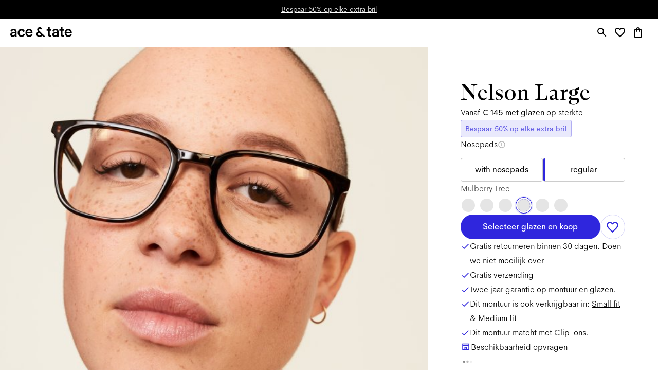

--- FILE ---
content_type: text/html; charset=utf-8
request_url: https://www.aceandtate.com/be/nelson-large-mulberry-tree
body_size: 96657
content:
<!DOCTYPE html><html lang="en" prefix="og: http://ogp.me/ns#"><head><meta charSet="utf-8" data-next-head=""/><meta name="viewport" content="width=device-width, initial-scale=1.0, minimum-scale=1.0, maximum-scale=1.00, minimal-ui" data-next-head=""/><title data-next-head="">Nelson Large Mulberry Tree | Rectangular Acetaat Brillen | Ace &amp; Tate</title><meta name="application-name" content="Nelson Large Mulberry Tree | Rectangular Acetaat Brillen | Ace &amp; Tate" data-next-head=""/><meta name="description" content="Shop onze Nelson Large frames in Mulberry Tree, handgemaakte rectangular Acetaat brillen, vanaf 145 € inclusief glazen op sterkte." data-next-head=""/><meta http-equiv="X-UA-Compatible" content="IE=edge" data-next-head=""/><meta name="google-site-verification" content="BzEkx4crrCpfHH_kyMR95ubpf04klVI_tKCFxMg_Oq0" data-next-head=""/><link rel="canonical" href="https://www.aceandtate.com/be/nelson-large-mulberry-tree" data-next-head=""/><meta property="og:title" content="Nelson Large Mulberry Tree | Rectangular Acetaat Brillen | Ace &amp; Tate" data-next-head=""/><meta property="dc:title" content="Nelson Large Mulberry Tree | Rectangular Acetaat Brillen | Ace &amp; Tate" data-next-head=""/><meta property="twitter:title" content="Nelson Large Mulberry Tree | Rectangular Acetaat Brillen | Ace &amp; Tate" data-next-head=""/><meta property="og:type" content="website" data-next-head=""/><meta property="og:description" content="Shop onze Nelson Large frames in Mulberry Tree, handgemaakte rectangular Acetaat brillen, vanaf 145 € inclusief glazen op sterkte." data-next-head=""/><meta property="og:url" content="https://www.aceandtate.com/be/nelson-large-mulberry-tree" data-next-head=""/><meta property="og:locale" content="be" data-next-head=""/><meta property="og:image" content="https://images.aceandtate.com/image/upload/:spree/public/spree/products/13201/original/nelson-large-mulberry-tree-front.jpg" data-next-head=""/><meta name="twitter:site" content="@aceandtate" data-next-head=""/><meta name="twitter:creator" content="@aceandtate" data-next-head=""/><link rel="alternate" hrefLang="de-AT" href="https://www.aceandtate.com/at/nelson-large-mulberry-tree" data-next-head=""/><link rel="alternate" hrefLang="en-AT" href="https://www.aceandtate.com/at-en/nelson-large-mulberry-tree" data-next-head=""/><link rel="alternate" hrefLang="nl-BE" href="https://www.aceandtate.com/be/nelson-large-mulberry-tree" data-next-head=""/><link rel="alternate" hrefLang="en-BE" href="https://www.aceandtate.com/be-en/nelson-large-mulberry-tree" data-next-head=""/><link rel="alternate" hrefLang="fr-BE" href="https://www.aceandtate.com/be-fr/nelson-large-mulberry-tree" data-next-head=""/><link rel="alternate" hrefLang="de-CH" href="https://www.aceandtate.com/ch/nelson-large-mulberry-tree" data-next-head=""/><link rel="alternate" hrefLang="en-CH" href="https://www.aceandtate.com/ch-en/nelson-large-mulberry-tree" data-next-head=""/><link rel="alternate" hrefLang="fr-CH" href="https://www.aceandtate.com/ch-fr/nelson-large-mulberry-tree" data-next-head=""/><link rel="alternate" hrefLang="en-CZ" href="https://www.aceandtate.com/cz/nelson-large-mulberry-tree" data-next-head=""/><link rel="alternate" hrefLang="de-DE" href="https://www.aceandtate.com/de/nelson-large-mulberry-tree" data-next-head=""/><link rel="alternate" hrefLang="en-DE" href="https://www.aceandtate.com/de-en/nelson-large-mulberry-tree" data-next-head=""/><link rel="alternate" hrefLang="en-DK" href="https://www.aceandtate.com/dk/nelson-large-mulberry-tree" data-next-head=""/><link rel="alternate" hrefLang="es-ES" href="https://www.aceandtate.com/es/nelson-large-mulberry-tree" data-next-head=""/><link rel="alternate" hrefLang="en-ES" href="https://www.aceandtate.com/es-en/nelson-large-mulberry-tree" data-next-head=""/><link rel="alternate" hrefLang="en-FI" href="https://www.aceandtate.com/fi/nelson-large-mulberry-tree" data-next-head=""/><link rel="alternate" hrefLang="fr-FR" href="https://www.aceandtate.com/fr/nelson-large-mulberry-tree" data-next-head=""/><link rel="alternate" hrefLang="en-FR" href="https://www.aceandtate.com/fr-en/nelson-large-mulberry-tree" data-next-head=""/><link rel="alternate" hrefLang="en-GB" href="https://www.aceandtate.com/gb/nelson-large-mulberry-tree" data-next-head=""/><link rel="alternate" hrefLang="en-IE" href="https://www.aceandtate.com/ie/nelson-large-mulberry-tree" data-next-head=""/><link rel="alternate" hrefLang="en-IT" href="https://www.aceandtate.com/it/nelson-large-mulberry-tree" data-next-head=""/><link rel="alternate" hrefLang="en-LU" href="https://www.aceandtate.com/lu/nelson-large-mulberry-tree" data-next-head=""/><link rel="alternate" hrefLang="nl-NL" href="https://www.aceandtate.com/nl/nelson-large-mulberry-tree" data-next-head=""/><link rel="alternate" hrefLang="en-NL" href="https://www.aceandtate.com/nl-en/nelson-large-mulberry-tree" data-next-head=""/><link rel="alternate" hrefLang="en-PL" href="https://www.aceandtate.com/pl/nelson-large-mulberry-tree" data-next-head=""/><link rel="alternate" hrefLang="en-PT" href="https://www.aceandtate.com/pt/nelson-large-mulberry-tree" data-next-head=""/><link rel="alternate" hrefLang="en-RO" href="https://www.aceandtate.com/ro/nelson-large-mulberry-tree" data-next-head=""/><link rel="alternate" hrefLang="en-SE" href="https://www.aceandtate.com/se/nelson-large-mulberry-tree" data-next-head=""/><link rel="alternate" hrefLang="en-US" href="https://www.aceandtate.com/us/nelson-large-mulberry-tree" data-next-head=""/><meta name="msapplication-TileColor" content="#FFFFFF" data-next-head=""/><meta name="msapplication-TileImage" content="/static/favicons/mstile-144x144.png" data-next-head=""/><meta name="msapplication-square70x70logo" content="/static/favicons/mstile-70x70.png" data-next-head=""/><meta name="msapplication-square150x150logo" content="/static/favicons/mstile-150x150.png" data-next-head=""/><meta name="msapplication-wide310x150logo" content="/static/favicons/mstile-310x150.png" data-next-head=""/><meta name="msapplication-square310x310logo" content="/static/favicons/mstile-310x310.png" data-next-head=""/><link rel="apple-touch-icon-precomposed" sizes="57x57" href="/static/favicons/apple-touch-icon-57x57.png"/><link rel="apple-touch-icon-precomposed" sizes="114x114" href="/static/favicons/apple-touch-icon-114x114.png"/><link rel="apple-touch-icon-precomposed" sizes="72x72" href="/static/favicons/apple-touch-icon-72x72.png"/><link rel="apple-touch-icon-precomposed" sizes="144x144" href="/static/favicons/apple-touch-icon-144x144.png"/><link rel="apple-touch-icon-precomposed" sizes="60x60" href="/static/favicons/apple-touch-icon-60x60.png"/><link rel="apple-touch-icon-precomposed" sizes="120x120" href="/static/favicons/apple-touch-icon-120x120.png"/><link rel="apple-touch-icon-precomposed" sizes="76x76" href="/static/favicons/apple-touch-icon-76x76.png"/><link rel="apple-touch-icon-precomposed" sizes="152x152" href="/static/favicons/apple-touch-icon-152x152.png"/><link rel="icon" type="image/png" href="/static/favicons/favicon-196x196.png" sizes="196x196"/><link rel="icon" type="image/png" href="/static/favicons/favicon-96x96.png" sizes="96x96"/><link rel="icon" type="image/png" href="/static/favicons/favicon-32x32.png" sizes="32x32"/><link rel="icon" type="image/png" href="/static/favicons/favicon-16x16.png" sizes="16x16"/><link rel="icon" type="image/png" href="/static/favicons/favicon-128.png" sizes="128x128"/><link rel="icon" href="/static/favicons/favicon-white.ico" media="(prefers-color-scheme:dark)"/><link rel="preload" href="/_next/static/css/6e1aa3948f3cb6d5.css" as="style"/><link rel="preload" href="/_next/static/css/3837a80cdc3637ba.css" as="style"/><meta name="sentry-trace" content="5186548715603ae1192bbabb1f1b8026-260034e334400565-0"/><meta name="baggage" content="sentry-environment=production,sentry-release=944df2207d053ed9b9203dc49888c8ed93e883b2,sentry-public_key=209ecfd9eaac437887b9a453aa0beca5,sentry-trace_id=5186548715603ae1192bbabb1f1b8026,sentry-sampled=false"/><script type="application/ld+json" data-next-head="">{"@context":"https://schema.org/","@type":"Product","brand":{"@type":"Brand","name":"Ace & Tate"},"color":"Mulberry Tree","description":"Sleek, svelte rims. Smooth, silky acetate. Spacious square lenses, with slightly rounded edges. The Nelson is something quite special, alright.","image":"https://images.aceandtate.com/image/upload/:spree/public/spree/products/13200/original/nelson-large-mulberry-tree-flat.jpg","name":"Nelson Large Mulberry Tree","offers":{"@type":"Offer","availability":"https://schema.org/InStock","itemCondition":"https://schema.org/NewCondition","price":145,"priceCurrency":"EUR","url":"https://www.aceandtate.com/be/nelson-large-mulberry-tree"},"sku":"nelson-large-mulberry-tree"}</script><style id="stitches">--sxs{--sxs:2 c-iReiCg c-cJDNYt c-bEvhdE c-dWqkUv c-jviDzR c-lhfTnF c-MdaUr c-bLfMog c-ezAINV c-dpIdSG c-kBYYkb c-jSAhCh c-dDwUti c-kjMjDP c-fPzEMK c-fNGGQo c-ddBkoe c-FXama c-cmpvrW c-iEaCbx c-gjrIXL c-fSiYpp c-bQzyIt c-hJunsN c-kdNosM c-foGYDh c-hPyFlu c-dXyKhC c-jmFnBK c-hmjCwN c-hbZaht c-dMdQG c-iPTSum c-djWJkU c-lgINQJ c-jSDVcy c-ktyrIO c-gAzalK c-hVfSNw c-PJLV c-bNMZiD c-hijGrN c-eEiocL c-jeMjAJ c-koCkhO c-kDluKQ c-bAKcMC c-hEEZZI c-feIoCv c-bOPTb c-hPkwpc c-cbRQGi c-kXRvKd c-bLnuVu c-gGDPra c-bjLqiX c-nHnyo c-gPcooR c-hyNpcj c-cKfxu c-bgKAdn c-jYigRO c-gtVftS c-ccmhVQ c-kevUPv c-fTXixv c-bfevbI c-jPFqTL c-hJBRGM c-dXnWHl c-byJPzq c-bbfCQP c-blsyFK c-eHKvph c-dNlgJg c-bzJHLp c-hgSnlp c-eLNbsh c-hgAARQ c-fXRbuP c-igzFzv c-gWgDvR c-iZZMaj c-gSTAYS c-kOwnTH c-exdTWQ c-iilDVc c-drIuCu c-jlBVtp c-emmJhl c-jHrYQR c-gUoeBF c-cMYOMk c-bkgAfX c-eEofle c-jZsgTy c-cNFazp c-fdrvgr c-bVFtgD c-ierXzH c-jIGnug c-buqlgU c-dJXyWD c-iSHrxC c-fhPkVw c-iLKnre c-jNmnGT c-joSXmN c-hFmlRb c-cHZYdH c-lnQFhQ c-crzsTM c-faAnAH c-dqJGag c-cNwKtZ c-eGjZep c-kLtQWL c-cYyURL c-kRffpn c-hfsiCq c-eAhdFV c-fZUMYy c-bpYqSq c-eZeBGv c-hlBAkP c-fbQfYa c-lbDDmx c-jkRlLi c-bKlZYO c-eiwamX c-igmzRZ c-hNMzNy c-kfIJhi c-dFsyGK c-fplmKu c-fSfcRZ c-kDZzUr c-gYsRKK c-kjyhHZ c-iUwTud c-kdIcNH c-byjGQq c-XYpZl c-etWYmj c-pyhpR c-jmFqMC c-djeLTi c-bIPbXV c-ihwFmQ c-ezlqGY c-hXlYbe c-grERwx c-fRMSsD c-gNzaza c-fGqhUj c-SDJUP c-cTYsaQ c-eiwbyd c-jaevTz c-ctAWGj c-dMlrOU c-lxsls c-hwSzBg c-fYiwUD c-egeBud c-eUZoQh c-bTKpVh c-khCgMR c-eBCiWm c-dobvwW c-bHPvkG c-gJpxRh c-bILEZM c-eXiABz c-bsnZxa c-klJVJn c-jcyTLB c-cdoOMO c-ueddi c-iyWVbB c-ekeFDX c-kWXCqs c-iczIir c-gKNGML c-earmJo c-NSpLT c-gNcQQn c-dyNzZL c-eTNAso c-iPVkil c-kjKnbb c-kfquFV c-hPjeBI c-gyBGhU c-jvpqtG c-evzwgR c-izHfni c-epUdDf c-laFqeX c-dchYQk c-euwBuO c-kVUpUt c-bIYXdh c-cFmtbX c-iDBPur c-ePXmiC c-bDmKCP c-fGAibX c-jNYfvI c-cCASZO c-hyVkOV c-cjXVll c-eMSNHb c-fFHerO c-jqCqMH c-ieUIhD c-cnxzYM c-fzdkub c-hOSIsv c-jCgElO c-jkJDF c-kxVKJH c-bNQjfk c-egNoEl c-lidohM c-aQMHj c-oieMY c-jGnLYb c-hzeAQp c-eLxgWi c-kNkJAU c-lrmFD c-hbxvMA c-guLCYK c-hyFTyg c-cbdnCr c-hUVLBw c-juLIkM c-cOULNR c-khlhOw c-bdvmuX c-eEjUz c-dCUIUy c-hSTkQp c-llbuMU c-gHLacz c-gbLnge c-dSNCBB c-ksZIKQ c-iRdWOJ c-goDvvv c-dMBYKS c-eimBBD c-eUresu c-kZaBbm c-fyipiF c-chbzDw c-jyKyZe c-huSSWA c-khbAdX c-jZIPFN c-iZJWw c-cKTiRh c-llvYcA c-bpCBCf c-jffPjN c-hpBwcf c-isBkPh c-hdMhQQ c-GsvGx c-kVqZWw c-dTnDed c-dPuGVz c-faJOqy c-dcywnH c-jaIxfu c-igVaxk c-ihAwWm c-dqxLnZ c-kGHOdo c-kMNjSb c-kjnDTH c-bqTapS c-iBTlQJ c-fcmPtv c-fZBdIG c-jgegtf c-dLACdz c-btVHJa c-bldoKQ c-iXIxze c-jLhLXp c-fSIfDT c-eUXJMo c-aMjZq c-kBhHhx c-dbVjvx c-lmlyQM c-hyszvj c-cDOBjz c-gbkzpc c-dZIfzn c-fRqljA c-cgIdXM c-iiNjXh c-duVBNt c-jKnfPg c-izSopy c-bTfLJO c-kJWGej c-iYfgcF c-hkNXwm c-cEbpBJ c-hlsFZX c-hmcoZN c-lbarKt c-cPgXed c-fGQdGt c-gjnIWR c-kqaSdk c-lfEumI c-gxpGZe c-jTEitj c-eqVUac c-bmPIKD c-iXEPTa c-jDtcVM c-bijfvt c-dOwJav c-itGYHv c-cfHyrI c-dwZqQi c-iBbeuH c-cTrJlq c-eVluCN c-ffNmRt c-dUBHSt c-jdeoOS c-eeyQco c-fqLGWp c-eKlBMF c-zPeBi c-gohlYb c-bEqseW c-dTddNg c-hffyes c-bTwpzr c-lmhaBn c-gKuiTD c-dQTIKz c-hPVzAg c-jWUzhX c-coWLqw c-gkZBDw c-dUunOm c-bJbKPf c-cvVPxc c-jCyDXo c-ezqVpI}@media{.c-iReiCg{box-sizing:border-box;min-width:0px;margin:0;padding:0;border:0;list-style:none}.c-cJDNYt{position:relative;padding-top:0px;padding-bottom:0px;display:block;opacity:1}.c-bEvhdE{position:absolute;top:0px;left:0px;overflow:hidden;width:100%;height:100%;display:grid}.c-dWqkUv{position:relative;padding-left:0px;padding-right:0px;display:grid;grid-template-rows:auto auto auto;grid-template-columns:1fr}.c-jviDzR{grid-column:1 / span 1;position:relative}.c-lhfTnF{position:relative;padding-left:90px;padding-right:90px}@media (max-width: 1679px){.c-lhfTnF{padding-left:64px;padding-right:64px}}@media (max-width: 1023px){.c-lhfTnF{padding-left:40px;padding-right:40px}}@media (max-width: 479px){.c-lhfTnF{padding-left:0px;padding-right:0px}}.c-MdaUr{position:relative;display:block;overflow-x:visible}.c-MdaUr::-webkit-scrollbar{display:none}.c-MdaUr{scrollbar-width:none;width:100%;border-top:none;border-bottom:none;border-left:none;border-right:none;padding-top:0px;padding-bottom:0px;padding-left:0px;padding-right:0px}.c-bLfMog{display:grid;flex-direction:row;flex-wrap:nowrap;grid-template-columns:repeat(4, minmax(0, 1fr));grid-column-gap:24px;grid-row-gap:64px;align-items:stretch;width:100%}@media (max-width: 1679px){.c-bLfMog{grid-column-gap:16px;grid-row-gap:56px}}@media (max-width: 1023px){.c-bLfMog{grid-template-columns:repeat(3, minmax(0, 1fr));grid-column-gap:8px;grid-row-gap:48px}}@media (max-width: 479px){.c-bLfMog{grid-template-columns:repeat(2, minmax(0, 1fr))}}.c-ezAINV{display:none;height:1px;position:relative;flex-grow:0;flex-shrink:0;flex-basis:0px;z-index:0}.c-dpIdSG{position:relative;display:grid}.c-kBYYkb{display:none}.c-jSAhCh{display:grid;position:relative;align-items:flex-start}.c-dDwUti{position:relative;width:100%;border-radius:0px;box-shadow:none;border:0px solid #000;overflow:visible;pointer-events:auto;display:grid}.c-kjMjDP{position:absolute;top:0px;left:0px;width:100%;height:100%;opacity:0;cursor:pointer;display:none;pointer-events:auto}.c-fPzEMK{position:relative;display:grid;grid-row:1;grid-column:1}.c-fNGGQo{position:relative;border-radius:0;overflow:visible;display:grid}.c-ddBkoe{position:relative;grid-column:1 / span 1;grid-row:1 / span 1;display:grid}.c-FXama{padding-bottom:150%;height:auto}.c-cmpvrW{position:relative}.c-iEaCbx{position:absolute;top:0px;left:0px;width:100%;height:100%;transition:opacity .15s}.c-iEaCbx img{object-fit:cover}.c-gjrIXL{grid-column:1 / span 1;grid-row:1 / span 1;display:none;justify-content:flex-start;align-items:flex-start}.c-fSiYpp{position:relative;width:auto;max-width:100%}.c-bQzyIt{display:grid}.c-hJunsN{display:grid;grid-row:1;grid-column:1;pointer-events:none}.c-kdNosM{position:relative;grid-column:1 / span 1;grid-row:1 / span 1;display:none}.c-foGYDh{grid-column:1 / span 1;grid-row:1 / span 1;display:flex;justify-content:flex-start;align-items:flex-end}.c-hPyFlu{display:flex;justify-content:flex-start;padding-left:24px;padding-right:24px;padding-top:24px;padding-bottom:24px}.c-dXyKhC{position:relative;max-width:100%;width:512px;margin-bottom:0px;pointer-events:auto}.c-jmFnBK{display:flex;flex-wrap:wrap;flex-direction:row;justify-content:flex-start;align-items:center;gap:12px;pointer-events:auto}.c-hmjCwN{position:relative;display:grid;grid-row:5;grid-column:3 / span 2}@media (max-width: 1023px){.c-hmjCwN{grid-row:7;grid-column:1 / span 2}}@media (max-width: 479px){.c-hmjCwN{grid-row:10}}.c-hbZaht{position:relative;width:100%;border-radius:0px;overflow:hidden;pointer-events:auto;display:grid;grid-template-columns:1fr;grid-template-rows:1fr}.c-dMdQG{position:absolute;top:0px;left:0px;width:100%;height:100%;opacity:0;cursor:pointer;display:none;pointer-events:none}.c-iPTSum{grid-column:1 / span 1;grid-row:1 / span 1;position:relative;display:grid}.c-djWJkU{padding-bottom:75%;height:auto}.c-lgINQJ{display:grid;grid-column:1 / span 1;grid-row:1 / span 1;position:relative;padding-left:24px;padding-right:24px;padding-top:32px;padding-bottom:32px;align-self:end;justify-self:start}@media (max-width: 1279px){.c-lgINQJ{padding-left:16px;padding-right:16px;padding-top:24px;padding-bottom:24px}}@media (max-width: 1023px){.c-lgINQJ{padding-right:max(16px, 0px)}}@media (max-width: 767px){.c-lgINQJ{padding-top:16px;padding-bottom:16px}}@media (max-width: 479px){.c-lgINQJ{padding-right:16px;justify-self:center}}.c-jSDVcy{grid-column:1 / span 1;grid-row:1 / span 1;display:flex;justify-content:flex-start;align-items:flex-start}@media (max-width: 479px){.c-jSDVcy{justify-content:center}}.c-ktyrIO{display:flex;justify-content:flex-start;padding-left:0px;padding-right:0px;padding-top:0px;padding-bottom:0px}.c-gAzalK{position:relative;max-width:100%;width:576px;margin-bottom:8px;pointer-events:none}@media (max-width: 1279px){.c-gAzalK{margin-bottom:3.6525423728813546px}}@media (max-width: 1023px){.c-gAzalK{margin-bottom:4.0593220338983045px}}@media (max-width: 767px){.c-gAzalK{margin-bottom:2.3474576271186436px}}@media (max-width: 479px){.c-gAzalK{margin-bottom:2px}}.c-hVfSNw{display:flex;justify-content:flex-start;text-align:left}.c-bNMZiD{line-height:initial;word-break:break-word}.c-hijGrN{color:#000;font-weight:500;font-style:initial;letter-spacing:-0.015px;font-family:'AmperSans', 'Helvetica Neue', Helvetica, Arial, sans-serif;font-size:30px;line-height:44px}.c-hijGrN *{font-family:inherit;font-style:inherit;color:inherit}@media (max-width: 1679px){.c-hijGrN{font-size:24px;line-height:32px}}@media (max-width: 479px){.c-hijGrN{font-size:18px;line-height:28px}}.c-eEiocL{position:relative;max-width:100%;width:512px;margin-bottom:0px;pointer-events:none}.c-jeMjAJ{color:#000;font-weight:200;font-style:initial;letter-spacing:0;font-family:'AmperSans', 'Helvetica Neue', Helvetica, Arial, sans-serif;font-size:22px;line-height:36px}.c-jeMjAJ *{font-family:inherit;font-style:inherit;color:inherit}@media (max-width: 1679px){.c-jeMjAJ{font-size:20px;line-height:32px}}@media (max-width: 1023px){.c-jeMjAJ{font-size:14px;line-height:24px}}@media (max-width: 479px){.c-jeMjAJ{font-size:12px;line-height:20px}}.c-koCkhO{display:none;position:absolute;top:0px;left:0px;right:auto;height:100%;justify-content:center;align-items:center;pointer-events:none;z-index:100;transition:opacity .15s;opacity:0}.c-kDluKQ{position:relative;left:auto;pointer-events:initial}.c-bAKcMC{display:none;position:absolute;top:0px;left:auto;right:0px;height:100%;justify-content:center;align-items:center;pointer-events:none;z-index:100;transition:opacity .15s;opacity:0}.c-hEEZZI{display:block;padding-top:0px;padding-bottom:0px}.c-feIoCv{position:relative;padding-top:64px;padding-bottom:64px;display:block;opacity:1}@media (max-width: 1679px){.c-feIoCv{padding-top:60px;padding-bottom:60px}}@media (max-width: 1279px){.c-feIoCv{padding-top:48px;padding-bottom:48px}}@media (max-width: 479px){.c-feIoCv{padding-top:40px;padding-bottom:40px}}.c-bOPTb{position:relative;padding-bottom:56.25%;height:auto}.c-hPkwpc{position:absolute;top:0px;left:0px;width:100%;height:100%;background-color:#F0F0F0}.c-cbRQGi{grid-column:1 / span 1;padding-left:90px;padding-right:90px;position:relative}@media (max-width: 1679px){.c-cbRQGi{padding-left:64px;padding-right:64px}}@media (max-width: 1023px){.c-cbRQGi{padding-left:40px;padding-right:40px}}@media (max-width: 479px){.c-cbRQGi{padding-left:24px;padding-right:24px}}.c-kXRvKd{position:relative;width:100%;border-radius:0px;overflow:hidden;pointer-events:auto;display:grid}.c-bLnuVu{display:grid;position:relative}.c-gGDPra{grid-column:1 / span 1;grid-row:1 / span 1;display:flex;justify-content:center;align-items:center}.c-bjLqiX{display:flex;justify-content:center;padding-left:0px;padding-right:0px;padding-top:0px;padding-bottom:0px}.c-nHnyo{position:relative;max-width:100%;width:768px;margin-bottom:24px;pointer-events:none}@media (max-width: 767px){.c-nHnyo{margin-bottom:16px}}.c-gPcooR{display:flex;justify-content:center;text-align:center}.c-hyNpcj{color:#111111;font-weight:500;font-style:initial;letter-spacing:-0.015px;font-family:'AmperSans', 'Helvetica Neue', Helvetica, Arial, sans-serif;font-size:72px;line-height:86px}.c-hyNpcj *{font-family:inherit;font-style:inherit;color:inherit}@media (max-width: 1679px){.c-hyNpcj{font-size:57px;line-height:72px}}@media (max-width: 479px){.c-hyNpcj{font-size:43px;line-height:53px}}.c-cKfxu{position:relative;max-width:100%;width:896px;margin-bottom:24px;pointer-events:none}@media (max-width: 767px){.c-cKfxu{margin-bottom:16px}}.c-bgKAdn{color:#000;font-weight:200;font-style:initial;letter-spacing:0;font-family:'AmperSans', 'Helvetica Neue', Helvetica, Arial, sans-serif;font-size:22px;line-height:36px}.c-bgKAdn *{font-family:inherit;font-style:inherit;color:inherit}@media (max-width: 1679px){.c-bgKAdn{font-size:20px;line-height:32px}}@media (max-width: 479px){.c-bgKAdn{font-size:18px;line-height:28px}}.c-jYigRO{position:relative;max-width:100%;width:960px;margin-bottom:0px;pointer-events:none}.c-gtVftS{position:relative;max-width:100%;width:192px;margin-bottom:24px;pointer-events:auto}@media (max-width: 767px){.c-gtVftS{margin-bottom:16px}}.c-ccmhVQ{padding-bottom:39.42857142857142%;height:auto}.c-kevUPv{position:relative;max-width:100%;width:512px;margin-bottom:32px;pointer-events:auto}@media (max-width: 1279px){.c-kevUPv{margin-bottom:24px}}.c-fTXixv{display:flex;flex-wrap:wrap;flex-direction:row;justify-content:center;align-items:center;gap:12px;pointer-events:auto}.c-bfevbI{color:#000;font-weight:200;font-style:initial;letter-spacing:0;font-family:'AmperSans', 'Helvetica Neue', Helvetica, Arial, sans-serif;font-size:18px;line-height:28px}.c-bfevbI *{font-family:inherit;font-style:inherit;color:inherit}@media (max-width: 1679px){.c-bfevbI{font-size:16px}}@media (max-width: 479px){.c-bfevbI{font-size:12px;line-height:20px}}.c-jPFqTL{position:relative;display:grid;grid-row:2;grid-column:3 / span 2}@media (max-width: 1023px){.c-jPFqTL{grid-row:3;grid-column:1 / span 2}}@media (max-width: 479px){.c-jPFqTL{grid-row:4}}.c-hJBRGM{color:#000;font-weight:200;font-style:initial;letter-spacing:0;font-family:'AmperSans', 'Helvetica Neue', Helvetica, Arial, sans-serif;font-size:18px;line-height:28px}.c-hJBRGM *{font-family:inherit;font-style:inherit;color:inherit}@media (max-width: 1679px){.c-hJBRGM{font-size:16px}}@media (max-width: 1023px){.c-hJBRGM{font-size:14px;line-height:24px}}@media (max-width: 479px){.c-hJBRGM{font-size:12px;line-height:20px}}.c-dXnWHl{position:relative;display:grid;grid-row:5;grid-column:1 / span 2}@media (max-width: 1023px){.c-dXnWHl{grid-row:6;grid-column:2 / span 2}}@media (max-width: 479px){.c-dXnWHl{grid-row:9;grid-column:1 / span 2}}.c-byJPzq{grid-column:1 / span 1;padding-left:0px;padding-right:0px;position:relative}.c-bbfCQP{position:relative;width:100%;border-radius:0px;box-shadow:none;border-top:0px solid #000;border-right:0px solid #000;border-bottom:0px solid #000;border-left:0px solid #000;overflow:visible;pointer-events:auto;display:grid}@media (max-width: 1023px){.c-bbfCQP{border-bottom:1px solid #000}}@media (max-width: 479px){.c-bbfCQP{border-top:1px solid #000;border-right:1px solid #000;border-bottom:0px solid #000;border-left:1px solid #000}}.c-blsyFK{position:relative;padding-bottom:0.001%;height:auto}.c-eHKvph{position:absolute;top:0px;left:0px;width:100%;height:100%;background-color:#FFE196}.c-dNlgJg{display:flex;justify-content:center;padding-left:max(90px,90px);padding-right:max(90px,90px);padding-top:64px;padding-bottom:0px}@media (max-width: 1679px){.c-dNlgJg{padding-left:max(64px,64px);padding-right:max(64px,64px);padding-top:48px}}@media (max-width: 1279px){.c-dNlgJg{padding-top:32px}}@media (max-width: 1023px){.c-dNlgJg{padding-left:max(40px,40px);padding-right:max(40px,40px)}}@media (max-width: 479px){.c-dNlgJg{justify-content:flex-start;padding-left:max(24px,24px);padding-right:max(24px,24px);padding-top:24px}}.c-bzJHLp{position:relative;max-width:100%;width:768px;margin-bottom:32px;pointer-events:none}@media (max-width: 1279px){.c-bzJHLp{margin-bottom:24px}}.c-hgSnlp{display:flex;justify-content:center;text-align:center}@media (max-width: 479px){.c-hgSnlp{justify-content:flex-start;text-align:left}}.c-eLNbsh{color:#000;font-weight:400;font-style:initial;letter-spacing:0;font-family:'ATArizonaSerif', serif;font-size:72px;line-height:86px}.c-eLNbsh *{font-family:inherit;font-style:inherit;color:inherit}@media (max-width: 1679px){.c-eLNbsh{font-size:57px;line-height:72px}}@media (max-width: 479px){.c-eLNbsh{font-size:43px;line-height:53px}}.c-hgAARQ{display:flex;justify-content:center;padding-left:max(90px,90px);padding-right:max(90px,90px);padding-top:0px;padding-bottom:64px}@media (max-width: 1679px){.c-hgAARQ{padding-left:max(64px,64px);padding-right:max(64px,64px);padding-bottom:48px}}@media (max-width: 1279px){.c-hgAARQ{padding-bottom:32px}}@media (max-width: 1023px){.c-hgAARQ{padding-left:max(40px,40px);padding-right:max(40px,40px)}}@media (max-width: 479px){.c-hgAARQ{justify-content:flex-start;padding-left:max(24px,24px);padding-right:max(24px,24px);padding-bottom:24px}}.c-fXRbuP{position:relative;max-width:100%;width:640px;margin-bottom:0px;pointer-events:none}.c-igzFzv{color:#000;font-weight:500;font-style:initial;letter-spacing:-0.015px;font-family:'AmperSans', 'Helvetica Neue', Helvetica, Arial, sans-serif;font-size:18px;line-height:28px}.c-igzFzv *{font-family:inherit;font-style:inherit;color:inherit}@media (max-width: 1679px){.c-igzFzv{font-size:16px;line-height:24px}}@media (max-width: 479px){.c-igzFzv{font-size:14px;line-height:20px}}.c-gWgDvR{position:relative;width:100%;border-radius:0px;box-shadow:none;border:1px solid #000;overflow:visible;pointer-events:auto;display:flex;align-items:stretch;flex-direction:row}@media (max-width: 1023px){.c-gWgDvR{border:0px solid #000}}@media (max-width: 479px){.c-gWgDvR{border:1px solid #000;flex-direction:column}}.c-iZZMaj{position:relative;display:grid;flex:0 0 50%;order:1}@media (max-width: 479px){.c-iZZMaj{flex:0 0 auto;order:unset}}.c-gSTAYS{position:relative;border-radius:0px;overflow:visible;display:grid;box-shadow:none;border-top:0px solid #000;border-right:0px solid #000;border-bottom:0px solid #000;border-left:1px solid #000}@media (max-width: 479px){.c-gSTAYS{border-bottom:1px solid #000;border-left:0px solid #000}}.c-kOwnTH{padding-bottom:100%;height:auto}.c-exdTWQ{display:grid;flex:0 0 50%}@media (max-width: 479px){.c-exdTWQ{flex:1 1 auto}}.c-iilDVc{position:absolute;top:0px;left:0px;width:100%;height:100%;background-color:#FFF}.c-drIuCu{grid-column:1 / span 1;grid-row:1 / span 1;display:flex;justify-content:flex-start;align-items:flex-start}.c-jlBVtp{display:flex;justify-content:flex-start;padding-left:90px;padding-right:96px;padding-top:96px;padding-bottom:0px}@media (max-width: 1679px){.c-jlBVtp{padding-left:64px;padding-right:64px;padding-top:64px}}@media (max-width: 1279px){.c-jlBVtp{padding-right:48px;padding-top:48px}}@media (max-width: 1023px){.c-jlBVtp{padding-left:40px}}@media (max-width: 767px){.c-jlBVtp{padding-right:32px;padding-top:32px}}@media (max-width: 479px){.c-jlBVtp{padding-left:24px;padding-right:24px;padding-top:48px}}.c-emmJhl{position:relative;max-width:100%;width:640px;margin-bottom:696.2928257686676px;pointer-events:none}@media (max-width: 1679px){.c-emmJhl{margin-bottom:500px}}@media (max-width: 1279px){.c-emmJhl{margin-bottom:160px}}@media (max-width: 1023px){.c-emmJhl{margin-bottom:32px}}@media (max-width: 767px){.c-emmJhl{margin-bottom:24px}}.c-jHrYQR{color:#000;font-weight:500;font-style:initial;letter-spacing:-0.015px;font-family:'AmperSans', 'Helvetica Neue', Helvetica, Arial, sans-serif;font-size:54px;line-height:68px}.c-jHrYQR *{font-family:inherit;font-style:inherit;color:inherit}@media (max-width: 1679px){.c-jHrYQR{font-size:43px;line-height:53px}}@media (max-width: 479px){.c-jHrYQR{font-size:32px;line-height:44px}}.c-gUoeBF{display:flex;justify-content:flex-start;padding-left:90px;padding-right:96px;padding-top:0px;padding-bottom:96px}@media (max-width: 1679px){.c-gUoeBF{padding-left:64px;padding-right:64px;padding-bottom:64px}}@media (max-width: 1279px){.c-gUoeBF{padding-right:48px;padding-bottom:48px}}@media (max-width: 1023px){.c-gUoeBF{padding-left:40px}}@media (max-width: 767px){.c-gUoeBF{padding-right:32px;padding-bottom:32px}}@media (max-width: 479px){.c-gUoeBF{padding-left:24px;padding-right:24px;padding-bottom:48px}}.c-cMYOMk{position:relative;max-width:100%;width:768px;margin-bottom:0px;pointer-events:none}.c-bkgAfX{position:relative;width:100%;border-radius:0px;box-shadow:none;border-top:0px solid #000;border-right:0px solid #000;border-bottom:1px solid #000;border-left:0px solid #000;overflow:visible;pointer-events:auto;display:grid}@media (max-width: 1023px){.c-bkgAfX{border-top:1px solid #000}}@media (max-width: 479px){.c-bkgAfX{border-top:0px solid #000;border-right:1px solid #000;border-bottom:0px solid #000;border-left:1px solid #000}}.c-eEofle{display:flex;justify-content:center;padding-left:max(90px,90px);padding-right:max(90px,90px);padding-top:64px;padding-bottom:64px}@media (max-width: 1679px){.c-eEofle{padding-left:max(64px,64px);padding-right:max(64px,64px);padding-top:48px;padding-bottom:48px}}@media (max-width: 1279px){.c-eEofle{padding-top:32px;padding-bottom:32px}}@media (max-width: 1023px){.c-eEofle{padding-left:max(40px,40px);padding-right:max(40px,40px)}}@media (max-width: 479px){.c-eEofle{padding-left:max(24px,24px);padding-right:max(24px,24px);padding-top:24px;padding-bottom:24px}}.c-jZsgTy{position:relative;max-width:100%;width:1024px;margin-bottom:0px;pointer-events:none}.c-cNFazp{color:#000;font-weight:400;font-style:initial;letter-spacing:0;font-family:'ATArizonaSerif', serif;font-size:40px;line-height:56px}.c-cNFazp *{font-family:inherit;font-style:inherit;color:inherit}@media (max-width: 1679px){.c-cNFazp{font-size:32px;line-height:44px}}@media (max-width: 1023px){.c-cNFazp{font-size:24px;line-height:32px}}@media (max-width: 479px){.c-cNFazp{font-size:18px;line-height:28px}}.c-fdrvgr{color:#000;font-weight:500;font-style:initial;letter-spacing:-0.015px;font-family:'AmperSans', 'Helvetica Neue', Helvetica, Arial, sans-serif;font-size:22px;line-height:32px}.c-fdrvgr *{font-family:inherit;font-style:inherit;color:inherit}@media (max-width: 1679px){.c-fdrvgr{font-size:18px;line-height:28px}}@media (max-width: 479px){.c-fdrvgr{font-size:14px;line-height:20px}}.c-bVFtgD{position:relative;width:100%;border-radius:0px;box-shadow:none;border-top:unset;border-right:unset;border-bottom:unset;border-left:unset;overflow:visible;pointer-events:auto;display:flex;align-items:stretch;flex-direction:row;border:0px solid #000}@media (max-width: 1023px){.c-bVFtgD{border-top:1px solid #000;border-right:0px solid #000;border-bottom:1px solid #000;border-left:0px solid #000;border:unset}}@media (max-width: 767px){.c-bVFtgD{flex-direction:column}}@media (max-width: 479px){.c-bVFtgD{border-right:1px solid #000;border-left:1px solid #000}}.c-ierXzH{position:relative;display:grid;flex:0 0 50%;order:1}@media (max-width: 767px){.c-ierXzH{flex:0 0 auto;order:unset}}.c-jIGnug{position:relative;border-radius:0px;overflow:visible;display:grid;box-shadow:none;border-top:0px solid #000;border-right:0px solid #000;border-bottom:0px solid #000;border-left:1px solid #000}@media (max-width: 1023px){.c-jIGnug{border-bottom:1px solid #000}}@media (max-width: 479px){.c-jIGnug{border-top:1px solid #000;border-left:0px solid #000}}.c-buqlgU{display:grid;flex:0 0 50%}@media (max-width: 767px){.c-buqlgU{flex:1 1 auto}}.c-dJXyWD{display:flex;justify-content:flex-start;padding-left:90px;padding-right:96px;padding-top:96px;padding-bottom:0px}@media (max-width: 1679px){.c-dJXyWD{padding-left:64px;padding-right:64px;padding-top:64px}}@media (max-width: 1279px){.c-dJXyWD{padding-right:48px;padding-top:48px}}@media (max-width: 1023px){.c-dJXyWD{padding-left:40px}}@media (max-width: 767px){.c-dJXyWD{padding-right:40px;padding-top:64px}}@media (max-width: 479px){.c-dJXyWD{padding-left:24px;padding-right:24px;padding-top:48px}}.c-iSHrxC{position:relative;max-width:100%;width:640px;margin-bottom:471.40263543191804px;pointer-events:none}@media (max-width: 1679px){.c-iSHrxC{margin-bottom:340px}}@media (max-width: 1279px){.c-iSHrxC{margin-bottom:160px}}@media (max-width: 1023px){.c-iSHrxC{margin-bottom:24px}}.c-fhPkVw{display:flex;justify-content:flex-start;padding-left:90px;padding-right:96px;padding-top:0px;padding-bottom:0px}@media (max-width: 1679px){.c-fhPkVw{padding-left:64px;padding-right:64px}}@media (max-width: 1279px){.c-fhPkVw{padding-right:48px}}@media (max-width: 1023px){.c-fhPkVw{padding-left:40px}}@media (max-width: 767px){.c-fhPkVw{padding-right:40px}}@media (max-width: 479px){.c-fhPkVw{padding-left:24px;padding-right:24px}}.c-iLKnre{position:relative;max-width:100%;width:768px;margin-bottom:32px;pointer-events:none}@media (max-width: 1279px){.c-iLKnre{margin-bottom:24px}}@media (max-width: 767px){.c-iLKnre{margin-bottom:32px}}@media (max-width: 479px){.c-iLKnre{margin-bottom:24px}}.c-jNmnGT{display:flex;justify-content:flex-start;padding-left:90px;padding-right:96px;padding-top:0px;padding-bottom:96px}@media (max-width: 1679px){.c-jNmnGT{padding-left:64px;padding-right:64px;padding-bottom:64px}}@media (max-width: 1279px){.c-jNmnGT{padding-right:48px;padding-bottom:48px}}@media (max-width: 1023px){.c-jNmnGT{padding-left:40px}}@media (max-width: 767px){.c-jNmnGT{padding-right:40px;padding-bottom:64px}}@media (max-width: 479px){.c-jNmnGT{padding-left:24px;padding-right:24px;padding-bottom:48px}}.c-joSXmN{position:relative;width:100%;border-radius:0px;box-shadow:none;border-top:unset;border-right:unset;border-bottom:unset;border-left:unset;overflow:visible;pointer-events:auto;display:flex;align-items:stretch;flex-direction:row;border:1px solid #000}@media (max-width: 1023px){.c-joSXmN{border-top:1px solid #000;border-right:0px solid #000;border-bottom:0px solid #000;border-left:0px solid #000;border:unset}}@media (max-width: 767px){.c-joSXmN{flex-direction:column}}@media (max-width: 479px){.c-joSXmN{border-right:1px solid #000;border-bottom:1px solid #000;border-left:1px solid #000}}.c-hFmlRb{position:relative;display:grid;flex:0 0 50%}@media (max-width: 767px){.c-hFmlRb{flex:0 0 auto}}.c-cHZYdH{position:relative;border-radius:0px;overflow:visible;display:grid;box-shadow:none;border-top:0px solid #000;border-right:1px solid #000;border-bottom:0px solid #000;border-left:0px solid #000}@media (max-width: 1023px){.c-cHZYdH{border-top:1px solid #000}}@media (max-width: 479px){.c-cHZYdH{border-right:0px solid #000;border-bottom:1px solid #000}}.c-lnQFhQ{display:flex;justify-content:flex-start;padding-left:96px;padding-right:90px;padding-top:96px;padding-bottom:0px}@media (max-width: 1679px){.c-lnQFhQ{padding-left:64px;padding-right:64px;padding-top:64px}}@media (max-width: 1279px){.c-lnQFhQ{padding-left:48px;padding-top:48px}}@media (max-width: 1023px){.c-lnQFhQ{padding-right:40px}}@media (max-width: 767px){.c-lnQFhQ{padding-left:40px;padding-top:64px}}@media (max-width: 479px){.c-lnQFhQ{padding-left:24px;padding-right:24px;padding-top:48px}}.c-crzsTM{position:relative;max-width:100%;width:512px;margin-bottom:626.0146412884334px;pointer-events:none}@media (max-width: 1679px){.c-crzsTM{margin-bottom:450px}}@media (max-width: 1279px){.c-crzsTM{margin-bottom:160px}}@media (max-width: 1023px){.c-crzsTM{margin-bottom:24px}}.c-faAnAH{display:flex;justify-content:flex-start;padding-left:96px;padding-right:90px;padding-top:0px;padding-bottom:0px}@media (max-width: 1679px){.c-faAnAH{padding-left:64px;padding-right:64px}}@media (max-width: 1279px){.c-faAnAH{padding-left:48px}}@media (max-width: 1023px){.c-faAnAH{padding-right:40px}}@media (max-width: 767px){.c-faAnAH{padding-left:40px}}@media (max-width: 479px){.c-faAnAH{padding-left:24px;padding-right:24px}}.c-dqJGag{display:flex;justify-content:flex-start;padding-left:96px;padding-right:90px;padding-top:0px;padding-bottom:96px}@media (max-width: 1679px){.c-dqJGag{padding-left:64px;padding-right:64px;padding-bottom:64px}}@media (max-width: 1279px){.c-dqJGag{padding-left:48px;padding-bottom:48px}}@media (max-width: 1023px){.c-dqJGag{padding-right:40px}}@media (max-width: 767px){.c-dqJGag{padding-left:40px;padding-bottom:64px}}@media (max-width: 479px){.c-dqJGag{padding-left:24px;padding-right:24px;padding-bottom:48px}}.c-cNwKtZ{position:relative;width:100%;border-radius:0px;box-shadow:none;border-top:1px solid #000;border-right:1px solid #000;border-bottom:0px solid #000;border-left:1px solid #000;overflow:visible;pointer-events:auto;display:flex;align-items:stretch;flex-direction:row}@media (max-width: 1023px){.c-cNwKtZ{border-top:0px solid #000;border-right:0px solid #000;border-bottom:1px solid #000;border-left:0px solid #000}}@media (max-width: 767px){.c-cNwKtZ{flex-direction:column}}@media (max-width: 479px){.c-cNwKtZ{border-top:1px solid #000;border-right:1px solid #000;border-bottom:0px solid #000;border-left:1px solid #000}}.c-eGjZep{position:relative;max-width:100%;width:512px;margin-bottom:696.2928257686676px;pointer-events:none}@media (max-width: 1679px){.c-eGjZep{margin-bottom:500px}}@media (max-width: 1279px){.c-eGjZep{margin-bottom:160px}}@media (max-width: 1023px){.c-eGjZep{margin-bottom:24px}}.c-kLtQWL{position:relative;width:100%;border-radius:0px;box-shadow:none;border-top:unset;border-right:unset;border-bottom:unset;border-left:unset;overflow:visible;pointer-events:auto;display:flex;align-items:stretch;flex-direction:row;border:1px solid #000}@media (max-width: 1023px){.c-kLtQWL{border-top:1px solid #000;border-right:0px solid #000;border-bottom:1px solid #000;border-left:0px solid #000;border:unset}}@media (max-width: 479px){.c-kLtQWL{border-right:1px solid #000;border-bottom:0px solid #000;border-left:1px solid #000;flex-direction:column}}.c-cYyURL{position:relative;display:grid;flex:0 0 50%}@media (max-width: 479px){.c-cYyURL{flex:0 0 auto}}.c-kRffpn{position:relative;border-radius:0px;overflow:visible;display:grid;box-shadow:none;border-top:0px solid #000;border-right:1px solid #000;border-bottom:0px solid #000;border-left:0px solid #000}@media (max-width: 479px){.c-kRffpn{border-top:1px solid #000;border-right:0px solid #000;border-bottom:1px solid #000}}.c-hfsiCq{display:flex;justify-content:flex-start;padding-left:96px;padding-right:90px;padding-top:96px;padding-bottom:0px}@media (max-width: 1679px){.c-hfsiCq{padding-left:64px;padding-right:64px;padding-top:64px}}@media (max-width: 1279px){.c-hfsiCq{padding-left:48px;padding-top:48px}}@media (max-width: 1023px){.c-hfsiCq{padding-right:40px}}@media (max-width: 767px){.c-hfsiCq{padding-left:32px;padding-top:32px}}@media (max-width: 479px){.c-hfsiCq{padding-left:24px;padding-right:24px;padding-top:48px}}.c-eAhdFV{position:relative;max-width:100%;width:640px;margin-bottom:696.2928257686676px;pointer-events:none}@media (max-width: 1679px){.c-eAhdFV{margin-bottom:500px}}@media (max-width: 1279px){.c-eAhdFV{margin-bottom:160px}}@media (max-width: 1023px){.c-eAhdFV{margin-bottom:24px}}.c-fZUMYy{display:flex;justify-content:flex-start;padding-left:96px;padding-right:90px;padding-top:0px;padding-bottom:96px}@media (max-width: 1679px){.c-fZUMYy{padding-left:64px;padding-right:64px;padding-bottom:64px}}@media (max-width: 1279px){.c-fZUMYy{padding-left:48px;padding-bottom:48px}}@media (max-width: 1023px){.c-fZUMYy{padding-right:40px}}@media (max-width: 767px){.c-fZUMYy{padding-left:32px;padding-bottom:32px}}@media (max-width: 479px){.c-fZUMYy{padding-left:24px;padding-right:24px;padding-bottom:48px}}.c-bpYqSq{position:relative;width:100%;border-radius:0px;overflow:hidden;pointer-events:auto;display:flex;align-items:stretch;flex-direction:row}@media (max-width: 767px){.c-bpYqSq{flex-direction:column}}.c-eZeBGv{flex:0 0 50%;position:relative;display:grid;order:1}@media (max-width: 767px){.c-eZeBGv{flex:0 0 auto;order:unset}}.c-hlBAkP{padding-bottom:90%;height:auto}@media (max-width: 479px){.c-hlBAkP{padding-bottom:110.00000000000001%}}.c-fbQfYa{display:none}@media (min-width: 0px) and (max-width: 479px){.c-fbQfYa{display:contents}}.c-lbDDmx{display:none}@media (min-width: 481px) and (max-width: 99998px){.c-lbDDmx{display:contents}}.c-jkRlLi{position:absolute;top:0px;left:0px;width:100%;height:100%;background-color:#FFEA00}.c-bKlZYO{display:flex;justify-content:center;padding-left:max(24px, 90px);padding-right:max(24px, 90px);padding-top:24px;padding-bottom:0px}@media (max-width: 1679px){.c-bKlZYO{padding-left:max(24px, 64px);padding-right:max(24px, 64px)}}@media (max-width: 1023px){.c-bKlZYO{padding-left:max(24px, 40px);padding-right:max(24px, 40px);padding-top:60px}}@media (max-width: 767px){.c-bKlZYO{padding-left:max(16px,40px);padding-right:max(16px,40px)}}@media (max-width: 479px){.c-bKlZYO{padding-left:max(16px,24px);padding-right:max(16px,24px)}}.c-eiwamX{position:relative;max-width:100%;width:576px;margin-bottom:48px;pointer-events:auto}@media (max-width: 1679px){.c-eiwamX{margin-bottom:40px}}@media (max-width: 1279px){.c-eiwamX{margin-bottom:32px}}@media (max-width: 1023px){.c-eiwamX{margin-bottom:24px}}@media (max-width: 767px){.c-eiwamX{margin-bottom:32px}}@media (max-width: 479px){.c-eiwamX{margin-bottom:24px}}.c-igmzRZ{padding-bottom:30.291744258224707%;height:auto}.c-hNMzNy{display:flex;justify-content:center;padding-left:max(24px, 90px);padding-right:max(24px, 90px);padding-top:0px;padding-bottom:0px}@media (max-width: 1679px){.c-hNMzNy{padding-left:max(24px, 64px);padding-right:max(24px, 64px)}}@media (max-width: 1023px){.c-hNMzNy{padding-left:max(24px, 40px);padding-right:max(24px, 40px)}}@media (max-width: 767px){.c-hNMzNy{padding-left:max(16px,40px);padding-right:max(16px,40px)}}@media (max-width: 479px){.c-hNMzNy{padding-left:max(16px,24px);padding-right:max(16px,24px)}}.c-kfIJhi{position:relative;max-width:100%;width:576px;margin-bottom:48px;pointer-events:none}@media (max-width: 1679px){.c-kfIJhi{margin-bottom:40px}}@media (max-width: 1279px){.c-kfIJhi{margin-bottom:32px}}@media (max-width: 1023px){.c-kfIJhi{margin-bottom:24px}}@media (max-width: 767px){.c-kfIJhi{margin-bottom:32px}}@media (max-width: 479px){.c-kfIJhi{margin-bottom:24px}}.c-dFsyGK{color:#000;font-weight:200;font-style:initial;letter-spacing:0;font-family:'AmperSans', 'Helvetica Neue', Helvetica, Arial, sans-serif;font-size:18px;line-height:28px}.c-dFsyGK *{font-family:inherit;font-style:inherit;color:inherit}@media (max-width: 1679px){.c-dFsyGK{font-size:16px}}@media (max-width: 479px){.c-dFsyGK{font-size:14px;line-height:24px}}.c-fplmKu{display:flex;justify-content:center;padding-left:max(24px, 90px);padding-right:max(24px, 90px);padding-top:0px;padding-bottom:24px}@media (max-width: 1679px){.c-fplmKu{padding-left:max(24px, 64px);padding-right:max(24px, 64px)}}@media (max-width: 1023px){.c-fplmKu{padding-left:max(24px, 40px);padding-right:max(24px, 40px);padding-bottom:60px}}@media (max-width: 767px){.c-fplmKu{padding-left:max(16px,40px);padding-right:max(16px,40px)}}@media (max-width: 479px){.c-fplmKu{padding-left:max(16px,24px);padding-right:max(16px,24px)}}.c-fSfcRZ{position:relative;max-width:100%;width:256px;margin-bottom:0px;pointer-events:auto}.c-kDZzUr{padding-bottom:22.785531187695813%;height:auto}.c-gYsRKK{display:block;padding-top:0px;padding-bottom:0px}@media (max-width: 479px){.c-gYsRKK{padding-bottom:40px}}.c-kjyhHZ{position:relative;padding-top:24px;padding-bottom:24px;display:block;opacity:1}@media (max-width: 1023px){.c-kjyhHZ{padding-top:60px;padding-bottom:60px}}@media (max-width: 767px){.c-kjyhHZ{padding-top:48px;padding-bottom:48px}}@media (max-width: 479px){.c-kjyhHZ{padding-top:40px;padding-bottom:40px}}.c-iUwTud{position:absolute;top:0px;left:0px;width:100%;height:100%;background-color:#F8F6F3}.c-kdIcNH{flex:0 0 50%;position:relative;display:grid}@media (max-width: 767px){.c-kdIcNH{flex:0 0 auto}}.c-byjGQq{padding-bottom:90%;height:auto}@media (max-width: 479px){.c-byjGQq{padding-bottom:125%}}.c-XYpZl{display:flex;justify-content:center;padding-left:max(24px, 90px);padding-right:max(24px, 90px);padding-top:0px;padding-bottom:0px}@media (max-width: 1679px){.c-XYpZl{padding-left:max(24px, 64px);padding-right:max(24px, 64px)}}@media (max-width: 1023px){.c-XYpZl{padding-left:max(24px, 40px);padding-right:max(24px, 40px)}}@media (max-width: 767px){.c-XYpZl{padding-left:max(0px,40px);padding-right:max(0px,40px);padding-top:16px}}@media (max-width: 479px){.c-XYpZl{padding-left:max(0px,24px);padding-right:max(0px,24px)}}.c-etWYmj{position:relative;max-width:100%;width:576px;margin-bottom:24px;pointer-events:none}.c-pyhpR{color:#000;font-weight:500;font-style:initial;letter-spacing:-0.015px;font-family:'AmperSans', 'Helvetica Neue', Helvetica, Arial, sans-serif;font-size:54px;line-height:68px}.c-pyhpR *{font-family:inherit;font-style:inherit;color:inherit}@media (max-width: 1679px){.c-pyhpR{font-size:43px;line-height:53px}}@media (max-width: 1023px){.c-pyhpR{font-size:32px;line-height:44px}}@media (max-width: 479px){.c-pyhpR{font-size:24px;line-height:32px}}.c-jmFqMC{display:flex;justify-content:center;padding-left:max(24px, 90px);padding-right:max(24px, 90px);padding-top:0px;padding-bottom:0px}@media (max-width: 1679px){.c-jmFqMC{padding-left:max(24px, 64px);padding-right:max(24px, 64px)}}@media (max-width: 1023px){.c-jmFqMC{padding-left:max(24px, 40px);padding-right:max(24px, 40px)}}@media (max-width: 767px){.c-jmFqMC{padding-left:max(0px,40px);padding-right:max(0px,40px)}}@media (max-width: 479px){.c-jmFqMC{padding-left:max(0px,24px);padding-right:max(0px,24px)}}.c-djeLTi{position:relative;max-width:100%;width:576px;margin-bottom:12px;pointer-events:none}.c-bIPbXV{display:flex;justify-content:center;padding-left:max(24px, 90px);padding-right:max(24px, 90px);padding-top:0px;padding-bottom:0px}@media (max-width: 1679px){.c-bIPbXV{padding-left:max(24px, 64px);padding-right:max(24px, 64px)}}@media (max-width: 1023px){.c-bIPbXV{padding-left:max(24px, 40px);padding-right:max(24px, 40px)}}@media (max-width: 767px){.c-bIPbXV{padding-left:max(0px,40px);padding-right:max(0px,40px);padding-bottom:16px}}@media (max-width: 479px){.c-bIPbXV{padding-left:max(0px,24px);padding-right:max(0px,24px)}}.c-ihwFmQ{position:relative;max-width:100%;width:576px;margin-bottom:0px;pointer-events:auto}.c-ezlqGY{display:flex;flex-wrap:wrap;flex-direction:row;justify-content:center;align-items:center;gap:0px;pointer-events:auto}.c-hXlYbe{display:block;padding-top:0px;padding-bottom:64px}@media (max-width: 1679px){.c-hXlYbe{padding-bottom:60px}}@media (max-width: 1279px){.c-hXlYbe{padding-bottom:48px}}@media (max-width: 479px){.c-hXlYbe{padding-bottom:40px}}.c-grERwx{padding-bottom:44.44444444444444%;height:auto}@media (max-width: 479px){.c-grERwx{padding-bottom:125%}}.c-fRMSsD{display:grid;grid-column:1 / span 1;grid-row:1 / span 1;position:relative;padding-left:max(24px, 90px);padding-right:max(24px, 90px);padding-top:24px;padding-bottom:24px;align-self:end;justify-self:center}@media (max-width: 1679px){.c-fRMSsD{padding-left:max(24px, 64px);padding-right:max(24px, 64px)}}@media (max-width: 1023px){.c-fRMSsD{padding-left:max(24px, 40px);padding-right:max(24px, 40px)}}@media (max-width: 767px){.c-fRMSsD{padding-left:max(16px, 40px);padding-right:max(16px, 40px);padding-top:16px;padding-bottom:16px}}@media (max-width: 479px){.c-fRMSsD{padding-left:max(16px, 24px);padding-right:max(16px, 24px)}}.c-gNzaza{position:relative;padding-left:0px;padding-right:0px;display:grid;grid-template-rows:auto auto auto;grid-template-columns:90px 1fr 90px}@media (max-width: 1679px){.c-gNzaza{grid-template-columns:64px 1fr 64px}}@media (max-width: 1023px){.c-gNzaza{grid-template-columns:40px 1fr 40px}}@media (max-width: 479px){.c-gNzaza{grid-template-columns:24px 1fr 24px}}.c-fGqhUj{grid-column:2 / span 1;grid-row:1 / span 1;display:flex;justify-content:center}.c-SDJUP{display:flex;justify-content:center;padding-left:unset;padding-right:unset;padding-top:unset;padding-bottom:unset}.c-cTYsaQ{grid-column:1 / span 3;grid-row:2 / span 1;margin-top:24px;position:relative}@media (max-width: 767px){.c-cTYsaQ{margin-top:16px}}.c-eiwbyd{position:relative;padding-left:90px;padding-right:90px}@media (max-width: 1679px){.c-eiwbyd{padding-left:64px;padding-right:64px}}@media (max-width: 1023px){.c-eiwbyd{padding-left:40px;padding-right:40px}}@media (max-width: 479px){.c-eiwbyd{padding-left:24px;padding-right:24px}}.c-jaevTz{display:grid;flex-direction:row;flex-wrap:nowrap;grid-template-columns:repeat(4, minmax(0, 1fr));grid-column-gap:16px;grid-row-gap:16px;align-items:stretch;width:100%}@media (max-width: 767px){.c-jaevTz{grid-column-gap:13.944020356234097px}}@media (max-width: 479px){.c-jaevTz{grid-template-columns:repeat(2, minmax(0, 1fr));grid-column-gap:8px;grid-row-gap:24px}}.c-ctAWGj{position:relative;width:100%;border-radius:0px;overflow:hidden;pointer-events:none;display:flex;align-items:stretch;flex-direction:column}.c-dMlrOU{position:absolute;top:0px;left:0px;width:100%;height:100%;opacity:0;cursor:pointer;display:block;pointer-events:auto}.c-lxsls{flex:0 0 auto;position:relative;display:grid}.c-hwSzBg{padding-bottom:125%;height:auto}.c-fYiwUD{display:grid;flex:1 1 auto}.c-egeBud{display:flex;justify-content:flex-start;padding-left:0px;padding-right:0px;padding-top:12px;padding-bottom:0px}@media (max-width: 479px){.c-egeBud{padding-right:max(0px,0px)}}.c-eUZoQh{position:relative;max-width:100%;width:576px;margin-bottom:0px;pointer-events:none}.c-bTKpVh{display:flex;justify-content:flex-start;padding-left:0px;padding-right:0px;padding-top:0px;padding-bottom:12px}@media (max-width: 479px){.c-bTKpVh{padding-right:max(0px,0px)}}.c-khCgMR{display:flex;flex-wrap:wrap;flex-direction:row;justify-content:flex-start;align-items:center;gap:0px;pointer-events:auto}.c-eBCiWm{position:relative;width:100%;border-radius:0px;overflow:hidden;pointer-events:auto;display:flex;align-items:stretch;flex-direction:column}.c-dobvwW{display:flex;justify-content:flex-start;padding-left:0px;padding-right:0px;padding-top:12px;padding-bottom:0px}@media (max-width: 479px){.c-dobvwW{padding-left:max(0px,0px)}}.c-bHPvkG{display:flex;justify-content:flex-start;padding-left:0px;padding-right:0px;padding-top:0px;padding-bottom:12px}@media (max-width: 479px){.c-bHPvkG{padding-left:max(0px,0px)}}.c-gJpxRh{margin:0px;padding:0px;overflow:hidden;background:transparent;-webkit-appearance:none;position:relative;display:grid;justify-content:center;align-items:center;width:48px;height:48px;background-color:lightgrey;border-radius:50%;border:0px solid lightgrey;transition:opacity .15s}.c-gJpxRh:hover{opacity:0.75}.c-gJpxRh{cursor:pointer}.c-bILEZM{display:grid;width:24px;height:24px}.c-eXiABz{display:grid;color:#FFF}.c-bsnZxa{display:block;padding-top:0px;padding-bottom:0px}@media (max-width: 1023px){.c-bsnZxa{display:none}}.c-klJVJn{position:relative;padding-top:0px;padding-bottom:0px;display:block;opacity:1}@media (max-width: 1023px){.c-klJVJn{display:none}}.c-jcyTLB{position:relative;padding-left:0px;padding-right:0px}.c-cdoOMO{position:relative;display:block;overflow-x:visible}.c-cdoOMO::-webkit-scrollbar{display:none}.c-cdoOMO{scrollbar-width:none;width:100%;border-top:1px solid #000;border-bottom:1px solid #000;border-left:0px solid #000;border-right:0px solid #000;padding-top:96px;padding-bottom:96px;padding-left:96px;padding-right:96px}@media (max-width: 1679px){.c-cdoOMO{padding-top:64px;padding-bottom:64px;padding-left:64px;padding-right:64px}}@media (max-width: 1279px){.c-cdoOMO{padding-top:48px;padding-bottom:48px;padding-left:48px;padding-right:48px}}@media (max-width: 1023px){.c-cdoOMO{padding-top:32px;padding-left:32px;padding-right:32px}}@media (max-width: 479px){.c-cdoOMO{padding-top:24px;padding-bottom:0px;padding-left:24px;padding-right:24px}}.c-ueddi{display:grid;flex-direction:row;flex-wrap:nowrap;grid-template-columns:repeat(2, minmax(0, 1fr));grid-column-gap:max(0px, 1px);grid-row-gap:max(0px, 1px);align-items:stretch;width:100%}@media (max-width: 1023px){.c-ueddi{grid-template-columns:repeat(1, minmax(0, 1fr));grid-column-gap:max(0px, 0px);grid-row-gap:max(0px, 0px)}}.c-iyWVbB{position:absolute;bottom:unset;width:unset;left:unset;height:unset;background:unset;z-index:unset;display:none}@media (max-width: 1023px){.c-iyWVbB{bottom:min(-1px, calc(calc(max(0px, 0px) / -2) + calc(0px / -2)));width:calc(100% + 32px + 32px);left:calc(32px * -1);height:0px;background:#000;z-index:50;display:unset}}@media (max-width: 479px){.c-iyWVbB{width:calc(100% + 24px + 24px);left:calc(24px * -1)}}.c-ekeFDX{position:absolute;display:unset;top:calc(96px * -1);right:min(-1px, calc(calc(max(0px, 1px) / -2) + calc(1px / -2)));width:1px;height:calc(100% + 96px + 96px);background:#000;z-index:50}@media (max-width: 1679px){.c-ekeFDX{top:calc(64px * -1);height:calc(100% + 64px + 64px)}}@media (max-width: 1279px){.c-ekeFDX{top:calc(48px * -1);height:calc(100% + 48px + 48px)}}@media (max-width: 1023px){.c-ekeFDX{display:none;top:unset;right:unset;width:unset;height:unset;background:unset;z-index:unset}}.c-kWXCqs{position:relative;display:none}.c-iczIir{grid-column:1 / span 1;grid-row:1 / span 1;display:flex;justify-content:flex-start;align-items:flex-start}@media (max-width: 1023px){.c-iczIir{justify-content:center;align-items:center}}@media (max-width: 479px){.c-iczIir{justify-content:flex-start;align-items:flex-end}}.c-gKNGML{display:flex;justify-content:flex-start;padding-left:0px;padding-right:0px;padding-top:0px;padding-bottom:0px}@media (max-width: 1023px){.c-gKNGML{justify-content:center;padding-top:32px}}@media (max-width: 767px){.c-gKNGML{padding-top:0px}}.c-earmJo{position:relative;max-width:100%;width:704px;margin-bottom:8px;pointer-events:none}@media (max-width: 1679px){.c-earmJo{width:640px;margin-bottom:24px}}@media (max-width: 1279px){.c-earmJo{margin-bottom:15.116883116883116px}}@media (max-width: 1023px){.c-earmJo{margin-bottom:8px}}@media (max-width: 767px){.c-earmJo{margin-bottom:23.16883116883117px}}@media (max-width: 479px){.c-earmJo{margin-bottom:8px}}.c-NSpLT{display:flex;justify-content:flex-start;text-align:left}@media (max-width: 1023px){.c-NSpLT{justify-content:center;text-align:center}}.c-gNcQQn{display:flex;justify-content:flex-start;padding-left:0px;padding-right:0px;padding-top:0px;padding-bottom:0px}@media (max-width: 1023px){.c-gNcQQn{justify-content:center;padding-bottom:32px}}@media (max-width: 767px){.c-gNcQQn{padding-bottom:0px}}@media (max-width: 479px){.c-gNcQQn{padding-bottom:24px}}.c-dyNzZL{position:absolute;display:none}.c-eTNAso{display:grid;position:relative;align-items:center}.c-iPVkil{position:relative;padding-bottom:150%;height:auto}.c-kjKnbb{position:absolute;top:0px;left:0px;width:100%;height:100%;background-color:#E8E8E8}.c-kfquFV{grid-column:1 / span 1;grid-row:1 / span 1;display:flex;justify-content:flex-start;align-items:center}@media (max-width: 1023px){.c-kfquFV{justify-content:center}}.c-hPjeBI{display:flex;justify-content:flex-start;padding-left:64px;padding-right:55px;padding-top:0px;padding-bottom:0px}@media (max-width: 1279px){.c-hPjeBI{padding-right:48px}}@media (max-width: 1023px){.c-hPjeBI{justify-content:center;padding-left:32px;padding-right:32px;padding-top:32px;padding-bottom:32px}}@media (max-width: 767px){.c-hPjeBI{padding-top:0px;padding-bottom:0px}}@media (max-width: 479px){.c-hPjeBI{padding-left:0px;padding-right:0px;padding-top:24px;padding-bottom:24px}}.c-gyBGhU{position:relative;max-width:100%;width:640px;margin-bottom:0px;pointer-events:none}@media (max-width: 1679px){.c-gyBGhU{width:512px}}.c-jvpqtG{margin:0px;padding:0px;overflow:hidden;background:transparent;-webkit-appearance:none;position:relative;display:grid;justify-content:center;align-items:center;width:40px;height:40px;background-color:#D8D8D880;border-width:0;border-color:#000;border-style:solid;border-radius:50%;box-shadow:none;transition:opacity .15s}.c-jvpqtG:hover{opacity:0.75}.c-jvpqtG{cursor:pointer}.c-evzwgR{display:grid;color:#000}.c-izHfni{display:none;padding-top:0px;padding-bottom:0px}@media (max-width: 1023px){.c-izHfni{display:block}}.c-epUdDf{position:relative;padding-top:0px;padding-bottom:0px;display:none;opacity:1}@media (max-width: 1023px){.c-epUdDf{display:block}}.c-laFqeX{position:relative;display:block;overflow-x:visible}.c-laFqeX::-webkit-scrollbar{display:none}.c-laFqeX{scrollbar-width:none;width:100%;border-top:1px solid #000;border-bottom:1px solid #000;border-left:0px solid #000;border-right:0px solid #000;padding-top:128px;padding-bottom:128px;padding-left:96px;padding-right:96px}@media (max-width: 1679px){.c-laFqeX{padding-top:96px;padding-bottom:96px;padding-left:64px;padding-right:64px}}@media (max-width: 1279px){.c-laFqeX{padding-top:64px;padding-bottom:64px;padding-left:48px;padding-right:48px}}@media (max-width: 1023px){.c-laFqeX{padding-top:48px;padding-bottom:48px;padding-left:32px;padding-right:32px}}@media (max-width: 479px){.c-laFqeX{padding-top:24px;padding-bottom:0px;padding-left:24px;padding-right:24px}}.c-dchYQk{position:absolute;display:unset;top:calc(128px * -1);right:min(-1px, calc(calc(max(0px, 1px) / -2) + calc(1px / -2)));width:1px;height:calc(100% + 128px + 128px);background:#000;z-index:50}@media (max-width: 1679px){.c-dchYQk{top:calc(96px * -1);height:calc(100% + 96px + 96px)}}@media (max-width: 1279px){.c-dchYQk{top:calc(64px * -1);height:calc(100% + 64px + 64px)}}@media (max-width: 1023px){.c-dchYQk{display:none;top:unset;right:unset;width:unset;height:unset;background:unset;z-index:unset}}.c-euwBuO{position:relative;max-width:100%;width:768px;margin-bottom:8px;pointer-events:none}@media (max-width: 1679px){.c-euwBuO{width:640px}}@media (max-width: 1023px){.c-euwBuO{width:512px}}@media (max-width: 479px){.c-euwBuO{width:768px}}.c-kVUpUt{position:relative;max-width:100%;width:512px;margin-bottom:24px;pointer-events:none}.c-bIYXdh{position:relative;max-width:100%;width:512px;margin-bottom:0px;pointer-events:none}@media (max-width: 1023px){.c-bIYXdh{width:640px}}.c-cFmtbX{display:flex;justify-content:center;padding-left:0px;padding-right:0px;padding-top:0px;padding-bottom:0px}@media (max-width: 1679px){.c-cFmtbX{justify-content:flex-start}}@media (max-width: 479px){.c-cFmtbX{justify-content:center;padding-bottom:24px}}.c-iDBPur{display:flex;justify-content:center;text-align:center}@media (max-width: 1679px){.c-iDBPur{justify-content:flex-start;text-align:left}}@media (max-width: 479px){.c-iDBPur{justify-content:center;text-align:center}}.c-ePXmiC{color:transparent;font-weight:200;font-style:initial;letter-spacing:0;font-family:'AmperSans', 'Helvetica Neue', Helvetica, Arial, sans-serif;font-size:22px;line-height:36px}.c-ePXmiC *{font-family:inherit;font-style:inherit;color:inherit}@media (max-width: 1679px){.c-ePXmiC{font-size:20px;line-height:32px}}@media (max-width: 479px){.c-ePXmiC{font-size:18px;line-height:28px}}.c-bDmKCP{display:flex;flex-direction:row;justify-content:space-between;gap:0px;align-items:center}@media (max-width: 767px){.c-bDmKCP{flex-direction:column;gap:16px}}.c-fGAibX{display:grid;order:0;margin-left:0px;margin-right:0px;align-self:unset;width:calc(0.5 * calc(100% - 0px - 0px));position:relative;margin-top:0px}@media (max-width: 767px){.c-fGAibX{align-self:start;width:calc(1 * calc(100% - 0px - 0px));position:unset;margin-top:unset}}.c-jNYfvI{position:relative;width:100%;border-radius:0px;box-shadow:none;border-top:0px solid #000;border-right:1px solid #000;border-bottom:0px solid #000;border-left:0px solid #000;overflow:visible;pointer-events:auto;display:grid}.c-cCASZO{grid-column:1 / span 1;grid-row:1 / span 1;display:flex;justify-content:flex-end;align-items:flex-end}.c-hyVkOV{display:grid;margin-left:0px;margin-right:0px;align-self:unset;width:calc(0.5 * calc(100% - 0px - 0px));margin-top:0px}@media (max-width: 767px){.c-hyVkOV{align-self:end;width:calc(1 * calc(100% - 0px - 0px));margin-top:unset}}.c-cjXVll{position:relative;width:100%;border-radius:0px;box-shadow:none;border-top:0px solid #000;border-right:0px solid #000;border-bottom:0px solid #000;border-left:0px solid #000;overflow:visible;pointer-events:auto;display:grid}.c-eMSNHb{display:grid;position:relative;align-items:flex-start}@media (max-width: 1023px){.c-eMSNHb{align-items:center}}.c-fFHerO{grid-column:1 / span 1;grid-row:1 / span 1;display:flex;justify-content:flex-start;align-items:flex-start}@media (max-width: 1023px){.c-fFHerO{justify-content:center;align-items:center}}.c-jqCqMH{display:flex;justify-content:flex-start;padding-left:0px;padding-right:64px;padding-top:0px;padding-bottom:0px}@media (max-width: 1279px){.c-jqCqMH{padding-right:48px}}@media (max-width: 1023px){.c-jqCqMH{justify-content:center;padding-left:32px;padding-right:32px;padding-top:32px}}@media (max-width: 767px){.c-jqCqMH{padding-left:0px;padding-right:0px;padding-top:0px}}@media (max-width: 479px){.c-jqCqMH{padding-top:24px}}.c-ieUIhD{position:relative;max-width:100%;width:512px;margin-bottom:8px;pointer-events:none}@media (max-width: 1679px){.c-ieUIhD{margin-bottom:12px}}@media (max-width: 1279px){.c-ieUIhD{margin-bottom:9.779220779220779px}}@media (max-width: 1023px){.c-ieUIhD{margin-bottom:8px}}@media (max-width: 767px){.c-ieUIhD{margin-bottom:11.792207792207792px}}@media (max-width: 479px){.c-ieUIhD{margin-bottom:8px}}.c-cnxzYM{display:flex;justify-content:flex-start;padding-left:0px;padding-right:64px;padding-top:0px;padding-bottom:0px}@media (max-width: 1279px){.c-cnxzYM{padding-right:48px}}@media (max-width: 1023px){.c-cnxzYM{padding-left:32px;padding-right:32px}}@media (max-width: 767px){.c-cnxzYM{padding-left:0px;padding-right:0px}}.c-fzdkub{position:relative;max-width:100%;width:512px;margin-bottom:32px;pointer-events:none}@media (max-width: 1279px){.c-fzdkub{margin-bottom:24px}}@media (max-width: 1023px){.c-fzdkub{margin-bottom:32px}}@media (max-width: 479px){.c-fzdkub{margin-bottom:24px}}.c-hOSIsv{color:#000;font-weight:500;font-style:initial;letter-spacing:-0.015px;font-family:'AmperSans', 'Helvetica Neue', Helvetica, Arial, sans-serif;font-size:40px;line-height:56px}.c-hOSIsv *{font-family:inherit;font-style:inherit;color:inherit}@media (max-width: 1679px){.c-hOSIsv{font-size:32px;line-height:44px}}@media (max-width: 479px){.c-hOSIsv{font-size:24px;line-height:32px}}.c-jCgElO{display:flex;justify-content:flex-start;padding-left:0px;padding-right:64px;padding-top:0px;padding-bottom:0px}@media (max-width: 1279px){.c-jCgElO{padding-right:48px}}@media (max-width: 1023px){.c-jCgElO{justify-content:center;padding-left:32px;padding-right:32px}}@media (max-width: 767px){.c-jCgElO{padding-left:0px;padding-right:0px}}.c-jkJDF{position:relative;max-width:100%;width:576px;margin-bottom:32px;pointer-events:none}@media (max-width: 1279px){.c-jkJDF{margin-bottom:24px}}@media (max-width: 1023px){.c-jkJDF{margin-bottom:32px}}@media (max-width: 479px){.c-jkJDF{margin-bottom:24px}}.c-kxVKJH{display:flex;justify-content:flex-start;padding-left:0px;padding-right:64px;padding-top:0px;padding-bottom:0px}@media (max-width: 1279px){.c-kxVKJH{padding-right:48px}}@media (max-width: 1023px){.c-kxVKJH{justify-content:center;padding-left:32px;padding-right:32px;padding-bottom:32px}}@media (max-width: 767px){.c-kxVKJH{padding-left:0px;padding-right:0px;padding-bottom:0px}}@media (max-width: 479px){.c-kxVKJH{padding-bottom:24px}}.c-bNQjfk{display:flex;flex-wrap:wrap;flex-direction:row;justify-content:flex-start;align-items:center;gap:12px;pointer-events:auto}@media (max-width: 1023px){.c-bNQjfk{justify-content:center}}.c-egNoEl{display:flex;justify-content:flex-start;padding-left:64px;padding-right:0px;padding-top:0px;padding-bottom:0px}@media (max-width: 1023px){.c-egNoEl{justify-content:center;padding-left:32px;padding-right:32px;padding-top:32px}}@media (max-width: 767px){.c-egNoEl{padding-top:0px}}@media (max-width: 479px){.c-egNoEl{padding-left:0px;padding-right:0px;padding-top:24px}}.c-lidohM{display:flex;justify-content:flex-start;padding-left:64px;padding-right:0px;padding-top:0px;padding-bottom:0px}@media (max-width: 1023px){.c-lidohM{justify-content:center;padding-left:32px;padding-right:32px}}@media (max-width: 479px){.c-lidohM{padding-left:0px;padding-right:0px}}.c-aQMHj{display:flex;justify-content:flex-start;padding-left:64px;padding-right:0px;padding-top:0px;padding-bottom:0px}@media (max-width: 1023px){.c-aQMHj{padding-left:32px;padding-right:32px;padding-bottom:32px}}@media (max-width: 767px){.c-aQMHj{padding-bottom:0px}}@media (max-width: 479px){.c-aQMHj{padding-left:0px;padding-right:0px;padding-bottom:24px}}.c-oieMY{color:transparent;font-weight:500;font-style:initial;letter-spacing:-0.015px;font-family:'AmperSans', 'Helvetica Neue', Helvetica, Arial, sans-serif;font-size:30px;line-height:44px}.c-oieMY *{font-family:inherit;font-style:inherit;color:inherit}@media (max-width: 1679px){.c-oieMY{font-size:43px;line-height:53px}}@media (max-width: 479px){.c-oieMY{font-size:32px;line-height:44px}}.c-jGnLYb{display:flex;justify-content:flex-start;padding-left:24px;padding-right:24px;padding-top:24px;padding-bottom:24px}@media (max-width: 767px){.c-jGnLYb{padding-left:0px;padding-right:0px}}.c-hzeAQp{grid-column:1 / span 1;grid-row:1 / span 1;display:flex;justify-content:flex-start;align-items:center}@media (max-width: 1679px){.c-hzeAQp{align-items:flex-start}}@media (max-width: 1023px){.c-hzeAQp{justify-content:center;align-items:center}}.c-eLxgWi{display:flex;justify-content:flex-start;padding-left:64px;padding-right:0px;padding-top:0px;padding-bottom:0px}@media (max-width: 1023px){.c-eLxgWi{padding-left:32px;padding-right:32px}}@media (max-width: 479px){.c-eLxgWi{padding-left:0px;padding-right:0px}}.c-kNkJAU{color:transparent;font-weight:400;font-style:initial;letter-spacing:0;font-family:'ATArizonaSerif', serif;font-size:40px;line-height:56px}.c-kNkJAU *{font-family:inherit;font-style:inherit;color:inherit}@media (max-width: 1679px){.c-kNkJAU{font-size:32px;line-height:44px}}@media (max-width: 479px){.c-kNkJAU{font-size:24px;line-height:32px}}.c-lrmFD{padding-bottom:50%;height:auto}@media (max-width: 1023px){.c-lrmFD{padding-bottom:100%}}.c-hbxvMA{display:none}@media (min-width: 0px) and (max-width: 1023px){.c-hbxvMA{display:contents}}.c-guLCYK{display:none}@media (min-width: 1025px) and (max-width: 99998px){.c-guLCYK{display:contents}}.c-hyFTyg{display:none;padding-top:0px;padding-bottom:0px}@media (max-width: 1023px){.c-hyFTyg{display:block;padding-bottom:12px}}@media (max-width: 479px){.c-hyFTyg{padding-bottom:16px}}.c-cbdnCr{position:absolute;top:0px;left:0px;width:100%;height:100%;background-color:#E8E8E8}@media (max-width: 1023px){.c-cbdnCr{background-color:#FFF}}.c-hUVLBw{display:flex;justify-content:flex-start;padding-left:max(90px,90px);padding-right:max(90px,90px);padding-top:64px;padding-bottom:0px}@media (max-width: 1679px){.c-hUVLBw{padding-left:max(64px,64px);padding-right:max(64px,64px);padding-top:48px}}@media (max-width: 1279px){.c-hUVLBw{padding-top:32px}}@media (max-width: 1023px){.c-hUVLBw{justify-content:center;padding-left:max(40px,40px);padding-right:max(40px,40px)}}@media (max-width: 479px){.c-hUVLBw{padding-left:max(24px,24px);padding-right:max(24px,24px);padding-top:24px}}.c-juLIkM{position:relative;max-width:100%;width:512px;margin-bottom:32px;pointer-events:none}@media (max-width: 1279px){.c-juLIkM{margin-bottom:16px}}@media (max-width: 1023px){.c-juLIkM{margin-bottom:8px}}.c-cOULNR{color:#000;font-weight:500;font-style:initial;letter-spacing:-0.015px;font-family:'AmperSans', 'Helvetica Neue', Helvetica, Arial, sans-serif;font-size:54px;line-height:68px}.c-cOULNR *{font-family:inherit;font-style:inherit;color:inherit}@media (max-width: 1679px){.c-cOULNR{font-size:43px;line-height:53px}}@media (max-width: 1023px){.c-cOULNR{font-size:16px;line-height:24px}}@media (max-width: 479px){.c-cOULNR{font-size:14px;line-height:20px}}.c-khlhOw{display:flex;justify-content:flex-start;padding-left:max(90px,90px);padding-right:max(90px,90px);padding-top:0px;padding-bottom:0px}@media (max-width: 1679px){.c-khlhOw{padding-left:max(64px,64px);padding-right:max(64px,64px)}}@media (max-width: 1023px){.c-khlhOw{justify-content:center;padding-left:max(40px,40px);padding-right:max(40px,40px)}}@media (max-width: 479px){.c-khlhOw{padding-left:max(24px,24px);padding-right:max(24px,24px)}}.c-bdvmuX{position:relative;max-width:100%;width:512px;margin-bottom:32px;pointer-events:none}@media (max-width: 1023px){.c-bdvmuX{margin-bottom:24px}}.c-eEjUz{color:#000;font-weight:200;font-style:initial;letter-spacing:0;font-family:'AmperSans', 'Helvetica Neue', Helvetica, Arial, sans-serif;font-size:22px;line-height:36px}.c-eEjUz *{font-family:inherit;font-style:inherit;color:inherit}@media (max-width: 1679px){.c-eEjUz{font-size:20px;line-height:32px}}@media (max-width: 1023px){.c-eEjUz{font-weight:500;letter-spacing:-0.015px;font-size:32px;line-height:44px}}@media (max-width: 479px){.c-eEjUz{font-size:24px;line-height:32px}}.c-dCUIUy{position:relative;max-width:100%;width:512px;margin-bottom:0px;pointer-events:none}@media (max-width: 1023px){.c-dCUIUy{margin-bottom:32px}}@media (max-width: 479px){.c-dCUIUy{margin-bottom:24px}}.c-hSTkQp{color:#000;font-weight:200;font-style:initial;letter-spacing:0;font-family:'AmperSans', 'Helvetica Neue', Helvetica, Arial, sans-serif;font-size:22px;line-height:36px}.c-hSTkQp *{font-family:inherit;font-style:inherit;color:inherit}@media (max-width: 1679px){.c-hSTkQp{font-size:20px;line-height:32px}}@media (max-width: 1023px){.c-hSTkQp{font-size:16px;line-height:28px}}@media (max-width: 479px){.c-hSTkQp{font-size:14px;line-height:24px}}.c-llbuMU{display:flex;justify-content:flex-start;padding-left:max(90px,90px);padding-right:max(90px,90px);padding-top:0px;padding-bottom:64px}@media (max-width: 1679px){.c-llbuMU{padding-left:max(64px,64px);padding-right:max(64px,64px);padding-bottom:48px}}@media (max-width: 1279px){.c-llbuMU{padding-bottom:32px}}@media (max-width: 1023px){.c-llbuMU{justify-content:center;padding-left:max(40px,40px);padding-right:max(40px,40px)}}@media (max-width: 479px){.c-llbuMU{padding-left:max(24px,24px);padding-right:max(24px,24px);padding-bottom:24px}}.c-gHLacz{color:#000;font-weight:200;font-style:initial;letter-spacing:0;font-family:'AmperSans', 'Helvetica Neue', Helvetica, Arial, sans-serif;font-size:22px;line-height:36px}.c-gHLacz *{font-family:inherit;font-style:inherit;color:inherit}@media (max-width: 1679px){.c-gHLacz{font-size:20px;line-height:32px}}@media (max-width: 1023px){.c-gHLacz{font-weight:500;letter-spacing:-0.015px;font-size:16px;line-height:24px}}@media (max-width: 479px){.c-gHLacz{font-size:14px;line-height:20px}}.c-gbLnge{position:relative;max-width:100%;width:512px;margin-bottom:32px;pointer-events:none}@media (max-width: 1279px){.c-gbLnge{margin-bottom:24px}}.c-dSNCBB{position:relative;max-width:100%;width:512px;margin-bottom:0px;pointer-events:none}@media (max-width: 1023px){.c-dSNCBB{margin-bottom:32px}}.c-ksZIKQ{display:none;padding-top:0px;padding-bottom:0px}@media (max-width: 1023px){.c-ksZIKQ{display:block;padding-bottom:24px}}.c-iRdWOJ{position:relative;max-width:100%;width:576px;margin-bottom:32px;pointer-events:none}@media (max-width: 1023px){.c-iRdWOJ{margin-bottom:24px}}.c-goDvvv{position:relative;width:100%;border-radius:0px;box-shadow:none;border:unset;overflow:visible;pointer-events:auto;display:grid;border-top:0px solid #000;border-right:1px solid #000;border-bottom:0px solid #000;border-left:0px solid #000}@media (max-width: 479px){.c-goDvvv{border:1px solid #000;border-top:unset;border-right:unset;border-bottom:unset;border-left:unset}}.c-dMBYKS{display:flex;justify-content:center;padding-left:max(90px,90px);padding-right:max(90px,90px);padding-top:96px;padding-bottom:0px}@media (max-width: 1679px){.c-dMBYKS{padding-left:max(64px,64px);padding-right:max(64px,64px);padding-top:64px}}@media (max-width: 1023px){.c-dMBYKS{padding-left:max(40px,40px);padding-right:max(40px,40px);padding-top:48px}}@media (max-width: 479px){.c-dMBYKS{padding-left:max(24px,24px);padding-right:max(24px,24px)}}.c-eimBBD{position:relative;max-width:100%;width:1216px;margin-bottom:48px;pointer-events:none}@media (max-width: 1679px){.c-eimBBD{width:896px}}@media (max-width: 1023px){.c-eimBBD{width:576px}}@media (max-width: 479px){.c-eimBBD{width:448px;margin-bottom:32px}}.c-eUresu{display:flex;justify-content:center;padding-left:max(90px,90px);padding-right:max(90px,90px);padding-top:0px;padding-bottom:96px}@media (max-width: 1679px){.c-eUresu{padding-left:max(64px,64px);padding-right:max(64px,64px);padding-bottom:64px}}@media (max-width: 1023px){.c-eUresu{padding-left:max(40px,40px);padding-right:max(40px,40px);padding-bottom:48px}}@media (max-width: 479px){.c-eUresu{padding-left:max(24px,24px);padding-right:max(24px,24px)}}.c-kZaBbm{position:relative;display:grid;grid-row:4;grid-column:1 / span 2}@media (max-width: 1023px){.c-kZaBbm{grid-row:5}}@media (max-width: 479px){.c-kZaBbm{grid-row:7}}.c-fyipiF{position:relative;display:grid;grid-row:7;grid-column:3 / span 2}@media (max-width: 1023px){.c-fyipiF{grid-row:10;grid-column:1 / span 2}}@media (max-width: 479px){.c-fyipiF{grid-row:14}}.c-chbzDw{padding-bottom:66.66666666666666%;height:auto}.c-jyKyZe{display:grid;grid-column:1 / span 1;grid-row:1 / span 1;position:relative;padding-left:24px;padding-right:24px;padding-top:24px;padding-bottom:24px;align-self:end;justify-self:start}@media (max-width: 1279px){.c-jyKyZe{padding-top:15.30508474576271px;padding-bottom:15.30508474576271px}}@media (max-width: 1023px){.c-jyKyZe{padding-right:max(24px, 0px);padding-top:16px;padding-bottom:16px}}@media (max-width: 767px){.c-jyKyZe{padding-top:12.694915254237287px;padding-bottom:12.694915254237287px}}@media (max-width: 479px){.c-jyKyZe{padding-right:24px;padding-top:12px;padding-bottom:12px;justify-self:center}}.c-huSSWA{position:relative;max-width:100%;width:640px;margin-bottom:12px;pointer-events:none}.c-khbAdX{color:#FFF;font-weight:500;font-style:initial;letter-spacing:-0.015px;font-family:'AmperSans', 'Helvetica Neue', Helvetica, Arial, sans-serif;font-size:30px;line-height:44px}.c-khbAdX *{font-family:inherit;font-style:inherit;color:inherit}@media (max-width: 1679px){.c-khbAdX{font-size:24px;line-height:32px}}@media (max-width: 479px){.c-khbAdX{font-size:18px;line-height:28px}}.c-jZIPFN{padding-bottom:49.02777777777778%;height:auto}@media (max-width: 479px){.c-jZIPFN{padding-bottom:56.25%}}.c-iZJWw{display:block;padding-top:0px;padding-bottom:0px}@media (max-width: 479px){.c-iZJWw{display:none}}.c-cKTiRh{position:relative;padding-top:0px;padding-bottom:0px;display:block;opacity:1}@media (max-width: 479px){.c-cKTiRh{display:none}}.c-llvYcA{display:flex;justify-content:center;padding-left:max(90px,90px);padding-right:max(90px,90px);padding-top:96px;padding-bottom:0px}@media (max-width: 1679px){.c-llvYcA{padding-left:max(64px,64px);padding-right:max(64px,64px);padding-top:71px}}@media (max-width: 1279px){.c-llvYcA{padding-top:64px}}@media (max-width: 1023px){.c-llvYcA{padding-left:max(40px,40px);padding-right:max(40px,40px);padding-top:48px}}@media (max-width: 479px){.c-llvYcA{padding-left:max(24px,24px);padding-right:max(24px,24px);padding-top:32px}}.c-bpCBCf{position:relative;max-width:100%;width:576px;margin-bottom:13px;pointer-events:auto}@media (max-width: 1679px){.c-bpCBCf{width:448px}}.c-jffPjN{padding-bottom:9.977324263038549%;height:auto}.c-hpBwcf{display:flex;justify-content:center;padding-left:max(90px,90px);padding-right:max(90px,90px);padding-top:0px;padding-bottom:0px}@media (max-width: 1679px){.c-hpBwcf{padding-left:max(64px,64px);padding-right:max(64px,64px)}}@media (max-width: 1023px){.c-hpBwcf{padding-left:max(40px,40px);padding-right:max(40px,40px)}}@media (max-width: 479px){.c-hpBwcf{padding-left:max(24px,24px);padding-right:max(24px,24px)}}.c-isBkPh{position:relative;max-width:100%;width:832px;margin-bottom:64px;pointer-events:none}@media (max-width: 1679px){.c-isBkPh{width:704px;margin-bottom:46px}}@media (max-width: 1279px){.c-isBkPh{margin-bottom:32px}}@media (max-width: 479px){.c-isBkPh{margin-bottom:24px}}.c-hdMhQQ{display:flex;justify-content:center;padding-left:max(90px,90px);padding-right:max(90px,90px);padding-top:0px;padding-bottom:96px}@media (max-width: 1679px){.c-hdMhQQ{padding-left:max(64px,64px);padding-right:max(64px,64px);padding-bottom:71px}}@media (max-width: 1279px){.c-hdMhQQ{padding-bottom:64px}}@media (max-width: 1023px){.c-hdMhQQ{padding-left:max(40px,40px);padding-right:max(40px,40px);padding-bottom:48px}}@media (max-width: 479px){.c-hdMhQQ{padding-left:max(24px,24px);padding-right:max(24px,24px);padding-bottom:32px}}.c-GsvGx{position:relative;max-width:100%;width:768px;margin-bottom:0px;pointer-events:auto}.c-kVqZWw{display:none;padding-top:0px;padding-bottom:0px}@media (max-width: 479px){.c-kVqZWw{display:block}}.c-dTnDed{position:relative;padding-top:0px;padding-bottom:0px;display:none;opacity:1}@media (max-width: 479px){.c-dTnDed{display:block}}.c-dPuGVz{display:flex;justify-content:center;padding-left:max(90px,90px);padding-right:max(90px,90px);padding-top:96px;padding-bottom:0px}@media (max-width: 1679px){.c-dPuGVz{padding-left:max(64px,64px);padding-right:max(64px,64px);padding-top:71px}}@media (max-width: 1279px){.c-dPuGVz{padding-top:64px}}@media (max-width: 1023px){.c-dPuGVz{padding-left:max(40px,40px);padding-right:max(40px,40px);padding-top:48px}}@media (max-width: 479px){.c-dPuGVz{padding-left:max(24px,24px);padding-right:max(24px,24px);padding-top:42px}}.c-faJOqy{position:relative;max-width:100%;width:704px;margin-bottom:13px;pointer-events:auto}@media (max-width: 1679px){.c-faJOqy{width:448px}}@media (max-width: 1279px){.c-faJOqy{margin-bottom:10.584258324924319px}}@media (max-width: 1023px){.c-faJOqy{margin-bottom:8.77598385469223px}}@media (max-width: 767px){.c-faJOqy{margin-bottom:8.062563067608476px}}@media (max-width: 479px){.c-faJOqy{width:320px;margin-bottom:6px}}.c-dcywnH{display:flex;justify-content:center;padding-left:max(90px,90px);padding-right:max(90px,90px);padding-top:0px;padding-bottom:96px}@media (max-width: 1679px){.c-dcywnH{padding-left:max(64px,64px);padding-right:max(64px,64px);padding-bottom:71px}}@media (max-width: 1279px){.c-dcywnH{padding-bottom:64px}}@media (max-width: 1023px){.c-dcywnH{padding-left:max(40px,40px);padding-right:max(40px,40px);padding-bottom:48px}}@media (max-width: 479px){.c-dcywnH{padding-left:max(24px,24px);padding-right:max(24px,24px);padding-bottom:42px}}.c-jaIxfu{position:relative;max-width:100%;width:704px;margin-bottom:0px;pointer-events:none}.c-igVaxk{position:relative;display:flex;overflow-x:auto}.c-igVaxk::-webkit-scrollbar{display:none}.c-igVaxk{scrollbar-width:none;width:100%;border-top:none;border-bottom:none;border-left:none;border-right:none;padding-top:0px;padding-bottom:0px;padding-left:0px;padding-right:0px}.c-ihAwWm{display:flex;flex-direction:row;flex-wrap:nowrap;grid-template-columns:repeat(5, minmax(0, 1fr));grid-column-gap:0px;grid-row-gap:1px;align-items:stretch;width:100%}@media (max-width: 1279px){.c-ihAwWm{grid-template-columns:repeat(4, minmax(0, 1fr))}}@media (max-width: 1023px){.c-ihAwWm{grid-template-columns:repeat(3, minmax(0, 1fr))}}@media (max-width: 767px){.c-ihAwWm{grid-template-columns:repeat(2, minmax(0, 1fr))}}@media (max-width: 479px){.c-ihAwWm{grid-template-columns:repeat(2.25, minmax(0, 1fr))}}.c-dqxLnZ{display:block;height:1px;position:relative;flex-grow:0;flex-shrink:0;flex-basis:calc(0px + 0px);z-index:0}.c-kGHOdo{display:grid;position:relative;margin-right:12px;flex-grow:0;flex-shrink:0;width:calc(calc(calc(100% - 0px - 0px) - calc(12px * 4)) / 5)}@media (max-width: 1279px){.c-kGHOdo{margin-right:9.92936427850656px;width:calc(calc(calc(100% - 0px - 0px) - calc(9.92936427850656px * 3)) / 4)}}@media (max-width: 1023px){.c-kGHOdo{margin-right:8.379414732593341px;width:calc(calc(calc(100% - 0px - 0px) - calc(8.379414732593341px * 2)) / 3)}}@media (max-width: 767px){.c-kGHOdo{margin-right:7.767911200807267px;width:calc(calc(calc(100% - 0px - 0px) - calc(7.767911200807267px * 1)) / 2)}}@media (max-width: 479px){.c-kGHOdo{margin-right:6px;width:calc(calc(calc(100% - 0px - 0px) - calc(6px * 1.25)) / 2.25)}}.c-kMNjSb{position:relative;width:100%;border-radius:0px;box-shadow:none;border:0px solid #000;overflow:visible;pointer-events:none;display:grid}.c-kjnDTH{padding-bottom:133.44208809135398%;height:auto}.c-bqTapS{padding-bottom:133.22475570032574%;height:auto}.c-iBTlQJ{display:grid;position:relative;margin-right:0px;flex-grow:0;flex-shrink:0;width:calc(calc(calc(100% - 0px - 0px) - calc(12px * 4)) / 5)}@media (max-width: 1279px){.c-iBTlQJ{width:calc(calc(calc(100% - 0px - 0px) - calc(9.92936427850656px * 3)) / 4)}}@media (max-width: 1023px){.c-iBTlQJ{width:calc(calc(calc(100% - 0px - 0px) - calc(8.379414732593341px * 2)) / 3)}}@media (max-width: 767px){.c-iBTlQJ{width:calc(calc(calc(100% - 0px - 0px) - calc(7.767911200807267px * 1)) / 2)}}@media (max-width: 479px){.c-iBTlQJ{width:calc(calc(calc(100% - 0px - 0px) - calc(6px * 1.25)) / 2.25)}}.c-fcmPtv{display:flex;position:absolute;top:0px;left:0px;right:auto;height:100%;justify-content:center;align-items:center;pointer-events:none;z-index:100;transition:opacity .15s;opacity:0}@media (max-width: 479px){.c-fcmPtv{display:none}}.c-fZBdIG{position:relative;left:-50%;pointer-events:initial}.c-jgegtf{display:flex;position:absolute;top:0px;left:auto;right:0px;height:100%;justify-content:center;align-items:center;pointer-events:none;z-index:100;transition:opacity .15s;opacity:0}@media (max-width: 479px){.c-jgegtf{display:none}}.c-dLACdz{position:relative;left:50%;pointer-events:initial}.c-btVHJa{display:flex;justify-content:center;padding-left:max(90px,90px);padding-right:max(90px,90px);padding-top:96px;padding-bottom:0px}@media (max-width: 1679px){.c-btVHJa{padding-left:max(64px,64px);padding-right:max(64px,64px);padding-top:71px}}@media (max-width: 1279px){.c-btVHJa{padding-top:64px}}@media (max-width: 1023px){.c-btVHJa{padding-left:max(40px,40px);padding-right:max(40px,40px)}}@media (max-width: 479px){.c-btVHJa{padding-left:max(24px,24px);padding-right:max(24px,24px);padding-top:52px}}.c-bldoKQ{position:relative;max-width:100%;width:704px;margin-bottom:64px;pointer-events:none}@media (max-width: 1679px){.c-bldoKQ{margin-bottom:46px}}@media (max-width: 1279px){.c-bldoKQ{margin-bottom:32px}}@media (max-width: 479px){.c-bldoKQ{margin-bottom:24px}}.c-iXIxze{display:flex;justify-content:center;padding-left:max(90px,90px);padding-right:max(90px,90px);padding-top:0px;padding-bottom:96px}@media (max-width: 1679px){.c-iXIxze{padding-left:max(64px,64px);padding-right:max(64px,64px);padding-bottom:71px}}@media (max-width: 1279px){.c-iXIxze{padding-bottom:64px}}@media (max-width: 1023px){.c-iXIxze{padding-left:max(40px,40px);padding-right:max(40px,40px)}}@media (max-width: 479px){.c-iXIxze{padding-left:max(24px,24px);padding-right:max(24px,24px);padding-bottom:52px}}.c-jLhLXp{display:none;padding-top:0px;padding-bottom:32px}@media (max-width: 767px){.c-jLhLXp{padding-bottom:24px}}@media (max-width: 479px){.c-jLhLXp{display:block}}.c-fSIfDT{position:relative;display:block;overflow-x:visible}.c-fSIfDT::-webkit-scrollbar{display:none}.c-fSIfDT{scrollbar-width:none;width:100%;border-top:none;border-bottom:none;border-left:none;border-right:none;padding-top:0px;padding-bottom:0px;padding-left:0px;padding-right:0px}@media (max-width: 479px){.c-fSIfDT{display:flex;overflow-x:auto}}.c-eUXJMo{display:grid;flex-direction:row;flex-wrap:nowrap;grid-template-columns:repeat(2, minmax(0, 1fr));grid-column-gap:16px;grid-row-gap:16px;align-items:stretch;width:100%}@media (max-width: 479px){.c-eUXJMo{display:flex;grid-template-columns:repeat(1.25, minmax(0, 1fr));grid-column-gap:0px}}.c-aMjZq{display:none;height:1px;position:relative;flex-grow:0;flex-shrink:0;flex-basis:0px;z-index:0}@media (max-width: 479px){.c-aMjZq{display:block;flex-basis:calc(0px + 0px)}}.c-kBhHhx{display:grid;position:relative;margin-right:unset;flex-grow:unset;flex-shrink:unset;width:unset}@media (max-width: 479px){.c-kBhHhx{margin-right:16px;flex-grow:0;flex-shrink:0;width:calc(calc(calc(100% - 0px - 0px) - calc(16px * 0.25)) / 1.25)}}.c-dbVjvx{position:relative;width:100%;border-radius:0px;box-shadow:none;border:0px solid #000;overflow:visible;pointer-events:auto;display:flex;align-items:stretch;flex-direction:column}.c-lmlyQM{position:relative;display:grid;flex:0 0 auto}.c-hyszvj{position:relative;border-radius:0px;overflow:visible;display:grid;box-shadow:none;border:0px solid #000}.c-cDOBjz{padding-bottom:66.66666666666666%;height:auto}@media (max-width: 479px){.c-cDOBjz{padding-bottom:150%}}.c-gbkzpc{display:flex;justify-content:flex-start;padding-left:0px;padding-right:0px;padding-top:16px;padding-bottom:0px}@media (max-width: 767px){.c-gbkzpc{padding-left:21.77156334231806px}}@media (max-width: 479px){.c-gbkzpc{padding-left:22px}}.c-dZIfzn{padding-bottom:66.66666666666666%;height:auto}@media (max-width: 479px){.c-dZIfzn{padding-bottom:12.5%}}.c-fRqljA{display:flex;justify-content:flex-start;padding-left:0px;padding-right:0px;padding-top:0px;padding-bottom:16px}@media (max-width: 767px){.c-fRqljA{padding-left:21.77156334231806px}}@media (max-width: 479px){.c-fRqljA{padding-left:22px}}.c-cgIdXM{position:relative;max-width:100%;width:512px;margin-bottom:0px;pointer-events:none}@media (max-width: 479px){.c-cgIdXM{width:320px}}.c-iiNjXh{color:#000;font-weight:200;font-style:initial;letter-spacing:0;font-family:'AmperSans', 'Helvetica Neue', Helvetica, Arial, sans-serif;font-size:22px;line-height:36px}.c-iiNjXh *{font-family:inherit;font-style:inherit;color:inherit}@media (max-width: 1679px){.c-iiNjXh{font-size:20px;line-height:32px}}@media (max-width: 479px){.c-iiNjXh{font-size:12px;line-height:20px}}.c-duVBNt{position:relative;max-width:100%;width:512px;margin-bottom:0px;pointer-events:none}@media (max-width: 479px){.c-duVBNt{width:224px}}.c-jKnfPg{position:relative;max-width:100%;width:512px;margin-bottom:0px;pointer-events:none}@media (max-width: 479px){.c-jKnfPg{width:256px}}.c-izSopy{display:grid;position:relative;margin-right:unset;flex-grow:unset;flex-shrink:unset;width:unset}@media (max-width: 479px){.c-izSopy{margin-right:0px;flex-grow:0;flex-shrink:0;width:calc(calc(calc(100% - 0px - 0px) - calc(16px * 0.25)) / 1.25)}}.c-bTfLJO{position:relative;left:auto;pointer-events:initial}@media (max-width: 479px){.c-bTfLJO{left:-50%}}.c-kJWGej{position:relative;left:auto;pointer-events:initial}@media (max-width: 479px){.c-kJWGej{left:50%}}.c-iYfgcF{display:none;padding-top:0px;padding-bottom:32px}@media (max-width: 479px){.c-iYfgcF{display:block;padding-bottom:0px}}.c-hkNXwm{padding-bottom:50%;height:auto}@media (max-width: 479px){.c-hkNXwm{padding-bottom:125%}}.c-cEbpBJ{position:absolute;top:0px;left:0px;width:100%;height:100%;transition:opacity .15s}.c-cEbpBJ img{object-fit:cover}.c-cEbpBJ video{object-fit:cover;object-position:center center}.c-hlsFZX{display:none;position:absolute;bottom:8px;right:8px;flex-direction:row;gap:8px;pointer-events:auto}.c-hmcoZN{display:flex;justify-content:center;padding-left:max(90px,90px);padding-right:max(90px,90px);padding-top:96px;padding-bottom:0px}@media (max-width: 1679px){.c-hmcoZN{padding-left:max(64px,64px);padding-right:max(64px,64px);padding-top:71px}}@media (max-width: 1279px){.c-hmcoZN{padding-top:64px}}@media (max-width: 1023px){.c-hmcoZN{padding-left:max(40px,40px);padding-right:max(40px,40px);padding-top:48px}}@media (max-width: 479px){.c-hmcoZN{padding-left:max(24px,24px);padding-right:max(24px,24px);padding-top:44px}}.c-lbarKt{position:relative;max-width:100%;width:704px;margin-bottom:64px;pointer-events:none}@media (max-width: 1679px){.c-lbarKt{margin-bottom:46px}}@media (max-width: 1279px){.c-lbarKt{margin-bottom:32px}}@media (max-width: 479px){.c-lbarKt{width:320px;margin-bottom:24px}}.c-cPgXed{display:flex;justify-content:center;padding-left:max(90px,90px);padding-right:max(90px,90px);padding-top:0px;padding-bottom:96px}@media (max-width: 1679px){.c-cPgXed{padding-left:max(64px,64px);padding-right:max(64px,64px);padding-bottom:71px}}@media (max-width: 1279px){.c-cPgXed{padding-bottom:64px}}@media (max-width: 1023px){.c-cPgXed{padding-left:max(40px,40px);padding-right:max(40px,40px);padding-bottom:48px}}@media (max-width: 479px){.c-cPgXed{padding-left:max(24px,24px);padding-right:max(24px,24px);padding-bottom:44px}}.c-fGQdGt{display:none;padding-top:0px;padding-bottom:0px}@media (max-width: 479px){.c-fGQdGt{display:block;padding-bottom:50px}}.c-gjnIWR{padding-bottom:133.44208809135398%;height:auto}@media (max-width: 479px){.c-gjnIWR{padding-bottom:133.33333333333331%}}.c-kqaSdk{padding-bottom:133.22475570032574%;height:auto}@media (max-width: 479px){.c-kqaSdk{padding-bottom:133.33333333333331%}}.c-lfEumI{display:none;padding-top:0px;padding-bottom:32px}@media (max-width: 479px){.c-lfEumI{display:block;padding-bottom:27px}}.c-gxpGZe{display:flex;position:absolute;bottom:8px;right:8px;flex-direction:row;gap:8px;pointer-events:auto}.c-jTEitj{margin:0px;padding:0px;overflow:hidden;background:transparent;-webkit-appearance:none;position:relative;display:grid;justify-content:center;align-items:center;width:32px;height:32px;background-color:#36363680;border-width:0;border-color:#000;border-style:solid;border-radius:50%;box-shadow:none;transition:opacity .15s}.c-jTEitj:hover{opacity:0.75}.c-jTEitj{cursor:pointer}.c-eqVUac{display:grid;width:20px;height:20px}.c-bmPIKD{display:flex;justify-content:center;padding-left:max(90px,90px);padding-right:max(90px,90px);padding-top:75px;padding-bottom:0px}@media (max-width: 1679px){.c-bmPIKD{padding-left:max(64px,64px);padding-right:max(64px,64px)}}@media (max-width: 1279px){.c-bmPIKD{padding-top:64px}}@media (max-width: 1023px){.c-bmPIKD{padding-left:max(40px,40px);padding-right:max(40px,40px);padding-top:48px}}@media (max-width: 479px){.c-bmPIKD{padding-left:max(24px,24px);padding-right:max(24px,24px);padding-top:32px}}.c-iXEPTa{position:relative;max-width:100%;width:576px;margin-bottom:48px;pointer-events:auto}@media (max-width: 1679px){.c-iXEPTa{margin-bottom:44px}}@media (max-width: 1279px){.c-iXEPTa{margin-bottom:32px}}@media (max-width: 479px){.c-iXEPTa{margin-bottom:24px}}.c-jDtcVM{position:relative;max-width:100%;width:384px;margin-bottom:12px;pointer-events:auto}.c-bijfvt{padding-bottom:7.161125319693094%;height:auto}.c-dOwJav{position:relative;max-width:100%;width:448px;margin-bottom:24px;pointer-events:none}@media (max-width: 1679px){.c-dOwJav{width:384px}}@media (max-width: 767px){.c-dOwJav{margin-bottom:16px}}.c-itGYHv{display:flex;justify-content:center;padding-left:max(90px,90px);padding-right:max(90px,90px);padding-top:0px;padding-bottom:75px}@media (max-width: 1679px){.c-itGYHv{padding-left:max(64px,64px);padding-right:max(64px,64px)}}@media (max-width: 1279px){.c-itGYHv{padding-bottom:64px}}@media (max-width: 1023px){.c-itGYHv{padding-left:max(40px,40px);padding-right:max(40px,40px);padding-bottom:48px}}@media (max-width: 479px){.c-itGYHv{padding-left:max(24px,24px);padding-right:max(24px,24px);padding-bottom:32px}}.c-cfHyrI{border:none;margin:0px;padding:0px;overflow:visible;background:transparent;-webkit-appearance:none;position:relative;display:flex;justify-content:center;align-items:center;color:#000;font-weight:200;letter-spacing:0;font-family:'AmperSans', 'Helvetica Neue', Helvetica, Arial, sans-serif;font-size:18px;line-height:28px;transition:opacity .15s;text-decoration:underline;text-underline-offset:4px}.c-cfHyrI:hover{opacity:0.75}.c-cfHyrI{min-height:0;min-width:0;padding-left:0px;padding-right:0px;background-color:transparent;border-radius:0;border-width:0;border-color:#000;border-style:solid;white-space:nowrap;cursor:pointer;box-shadow:none}@media (max-width: 1679px){.c-cfHyrI{font-size:16px}}@media (max-width: 479px){.c-cfHyrI{font-size:14px;line-height:24px}}.c-dwZqQi{display:block;padding-top:0px;padding-bottom:64px}@media (max-width: 1679px){.c-dwZqQi{padding-bottom:48px}}@media (max-width: 1023px){.c-dwZqQi{padding-bottom:32px}}@media (max-width: 479px){.c-dwZqQi{display:none}}.c-iBbeuH{position:relative;padding-left:64px;padding-right:64px}@media (max-width: 1679px){.c-iBbeuH{padding-left:55px;padding-right:55px}}@media (max-width: 1279px){.c-iBbeuH{padding-left:48px;padding-right:48px}}@media (max-width: 1023px){.c-iBbeuH{padding-left:32px;padding-right:32px}}@media (max-width: 479px){.c-iBbeuH{padding-left:24px;padding-right:24px}}.c-cTrJlq{display:grid;flex-direction:row;flex-wrap:nowrap;grid-template-columns:repeat(2, minmax(0, 1fr));grid-column-gap:32px;grid-row-gap:16px;align-items:stretch;width:100%}@media (max-width: 1679px){.c-cTrJlq{grid-column-gap:29px}}@media (max-width: 1279px){.c-cTrJlq{grid-column-gap:24px}}@media (max-width: 479px){.c-cTrJlq{grid-template-columns:repeat(1, minmax(0, 1fr));grid-column-gap:16px}}.c-eVluCN{padding-bottom:120%;height:auto}.c-ffNmRt{display:flex;justify-content:center;padding-left:0px;padding-right:0px;padding-top:48px;padding-bottom:0px}@media (max-width: 1679px){.c-ffNmRt{padding-top:43px}}@media (max-width: 1279px){.c-ffNmRt{padding-top:32px}}.c-dUBHSt{position:relative;max-width:100%;width:384px;margin-bottom:13px;pointer-events:auto}.c-jdeoOS{padding-bottom:7.435897435897436%;height:auto}.c-eeyQco{position:relative;max-width:100%;width:512px;margin-bottom:24px;pointer-events:none}@media (max-width: 767px){.c-eeyQco{margin-bottom:16px}}@media (max-width: 479px){.c-eeyQco{margin-bottom:24px}}.c-fqLGWp{display:flex;justify-content:center;padding-left:0px;padding-right:0px;padding-top:0px;padding-bottom:48px}@media (max-width: 1679px){.c-fqLGWp{padding-bottom:43px}}@media (max-width: 1279px){.c-fqLGWp{padding-bottom:32px}}.c-eKlBMF{position:relative;max-width:100%;width:576px;margin-bottom:24px;pointer-events:none}@media (max-width: 1679px){.c-eKlBMF{width:512px}}@media (max-width: 767px){.c-eKlBMF{margin-bottom:16px}}@media (max-width: 479px){.c-eKlBMF{margin-bottom:24px}}.c-zPeBi{display:block;padding-top:0px;padding-bottom:96px}@media (max-width: 1679px){.c-zPeBi{padding-bottom:75px}}@media (max-width: 1279px){.c-zPeBi{padding-bottom:64px}}@media (max-width: 1023px){.c-zPeBi{padding-bottom:48px}}@media (max-width: 479px){.c-zPeBi{display:none;padding-bottom:32px}}.c-gohlYb{padding-bottom:56.25%;height:auto}@media (max-width: 479px){.c-gohlYb{padding-bottom:150%}}.c-bEqseW{display:block;padding-top:0px;padding-bottom:64px}@media (max-width: 1279px){.c-bEqseW{padding-bottom:48px}}@media (max-width: 479px){.c-bEqseW{display:none;padding-bottom:32px}}.c-dTddNg{padding-bottom:7.179487179487179%;height:auto}.c-hffyes{position:relative;max-width:100%;width:448px;margin-bottom:24px;pointer-events:none}@media (max-width: 1679px){.c-hffyes{width:384px}}@media (max-width: 767px){.c-hffyes{margin-bottom:16px}}@media (max-width: 479px){.c-hffyes{margin-bottom:24px}}.c-bTwpzr{display:block;padding-top:0px;padding-bottom:38px}@media (max-width: 1279px){.c-bTwpzr{padding-bottom:32px}}@media (max-width: 479px){.c-bTwpzr{display:none;padding-bottom:0px}}.c-lmhaBn{display:flex;justify-content:center;padding-left:max(90px,90px);padding-right:max(90px,90px);padding-top:0px;padding-bottom:0px}@media (max-width: 1679px){.c-lmhaBn{padding-left:max(64px,64px);padding-right:max(64px,64px)}}@media (max-width: 1023px){.c-lmhaBn{padding-left:max(40px,40px);padding-right:max(40px,40px)}}@media (max-width: 479px){.c-lmhaBn{padding-left:max(24px,24px);padding-right:max(24px,24px);padding-top:32px;padding-bottom:32px}}.c-gKuiTD{display:block;padding-top:0px;padding-bottom:128px}@media (max-width: 1679px){.c-gKuiTD{padding-bottom:96px}}@media (max-width: 1279px){.c-gKuiTD{padding-bottom:64px}}@media (max-width: 1023px){.c-gKuiTD{padding-bottom:48px}}@media (max-width: 767px){.c-gKuiTD{padding-bottom:32px}}@media (max-width: 479px){.c-gKuiTD{padding-bottom:8px}}.c-dQTIKz{display:flex;justify-content:center;padding-left:max(90px,90px);padding-right:max(90px,90px);padding-top:0px;padding-bottom:0px}@media (max-width: 1679px){.c-dQTIKz{padding-left:max(64px,64px);padding-right:max(64px,64px)}}@media (max-width: 1023px){.c-dQTIKz{padding-left:max(40px,40px);padding-right:max(40px,40px)}}@media (max-width: 479px){.c-dQTIKz{padding-left:max(24px,24px);padding-right:max(24px,24px);padding-top:44px}}.c-hPVzAg{position:relative;max-width:100%;width:448px;margin-bottom:96px;pointer-events:none}@media (max-width: 1679px){.c-hPVzAg{margin-bottom:75px}}@media (max-width: 1279px){.c-hPVzAg{margin-bottom:64px}}@media (max-width: 767px){.c-hPVzAg{margin-bottom:48px}}@media (max-width: 479px){.c-hPVzAg{width:320px}}.c-jWUzhX{display:flex;justify-content:center;padding-left:max(90px,90px);padding-right:max(90px,90px);padding-top:0px;padding-bottom:0px}@media (max-width: 1679px){.c-jWUzhX{padding-left:max(64px,64px);padding-right:max(64px,64px)}}@media (max-width: 1023px){.c-jWUzhX{padding-left:max(40px,40px);padding-right:max(40px,40px)}}@media (max-width: 479px){.c-jWUzhX{padding-left:max(24px,24px);padding-right:max(24px,24px);padding-bottom:44px}}.c-coWLqw{position:relative;max-width:100%;width:384px;margin-bottom:0px;pointer-events:auto}@media (max-width: 479px){.c-coWLqw{width:256px}}.c-gkZBDw{display:grid;position:relative;margin-right:12px;flex-grow:0;flex-shrink:0;width:calc(calc(calc(100% - 0px - 0px) - calc(12px * 4)) / 5)}@media (max-width: 1279px){.c-gkZBDw{width:calc(calc(calc(100% - 0px - 0px) - calc(12px * 3)) / 4)}}@media (max-width: 1023px){.c-gkZBDw{width:calc(calc(calc(100% - 0px - 0px) - calc(12px * 2)) / 3)}}@media (max-width: 767px){.c-gkZBDw{width:calc(calc(calc(100% - 0px - 0px) - calc(12px * 1)) / 2)}}@media (max-width: 479px){.c-gkZBDw{width:calc(calc(calc(100% - 0px - 0px) - calc(12px * 1.25)) / 2.25)}}.c-dUunOm{padding-bottom:133.22314049586777%;height:auto}.c-bJbKPf{display:grid;position:relative;margin-right:0px;flex-grow:0;flex-shrink:0;width:calc(calc(calc(100% - 0px - 0px) - calc(12px * 4)) / 5)}@media (max-width: 1279px){.c-bJbKPf{width:calc(calc(calc(100% - 0px - 0px) - calc(12px * 3)) / 4)}}@media (max-width: 1023px){.c-bJbKPf{width:calc(calc(calc(100% - 0px - 0px) - calc(12px * 2)) / 3)}}@media (max-width: 767px){.c-bJbKPf{width:calc(calc(calc(100% - 0px - 0px) - calc(12px * 1)) / 2)}}@media (max-width: 479px){.c-bJbKPf{width:calc(calc(calc(100% - 0px - 0px) - calc(12px * 1.25)) / 2.25)}}.c-cvVPxc{display:block;padding-top:0px;padding-bottom:96px}@media (max-width: 1679px){.c-cvVPxc{padding-bottom:64px}}@media (max-width: 1023px){.c-cvVPxc{padding-bottom:48px}}@media (max-width: 479px){.c-cvVPxc{display:none}}.c-jCyDXo{display:flex;justify-content:center;padding-left:max(90px,90px);padding-right:max(90px,90px);padding-top:64px;padding-bottom:64px}@media (max-width: 1679px){.c-jCyDXo{padding-left:max(64px,64px);padding-right:max(64px,64px);padding-top:58px;padding-bottom:58px}}@media (max-width: 1279px){.c-jCyDXo{padding-top:55.929364278506554px;padding-bottom:55.929364278506554px}}@media (max-width: 1023px){.c-jCyDXo{padding-left:max(40px,40px);padding-right:max(40px,40px);padding-top:54.37941473259334px;padding-bottom:54.37941473259334px}}@media (max-width: 767px){.c-jCyDXo{padding-top:53.76791120080726px;padding-bottom:53.76791120080726px}}@media (max-width: 479px){.c-jCyDXo{padding-left:max(24px,24px);padding-right:max(24px,24px);padding-top:52px;padding-bottom:52px}}.c-ezqVpI{display:none;padding-top:0px;padding-bottom:96px}@media (max-width: 1679px){.c-ezqVpI{padding-bottom:64px}}@media (max-width: 1023px){.c-ezqVpI{padding-bottom:48px}}@media (max-width: 479px){.c-ezqVpI{display:block}}}</style><link rel="stylesheet" href="/_next/static/css/6e1aa3948f3cb6d5.css" data-n-g=""/><link rel="stylesheet" href="/_next/static/css/3837a80cdc3637ba.css" data-n-p=""/><noscript data-n-css=""></noscript><script defer="" noModule="" src="/_next/static/chunks/polyfills-42372ed130431b0a.js"></script><script src="/_next/static/chunks/webpack-ba2a1f643c788120.js" defer=""></script><script src="/_next/static/chunks/framework-44e6be3c542a5e5e.js" defer=""></script><script src="/_next/static/chunks/main-35ad6aced0e5a474.js" defer=""></script><script src="/_next/static/chunks/pages/_app-93293b5924ec5013.js" defer=""></script><script src="/_next/static/chunks/98e2d21d-32fa8839bef709d0.js" defer=""></script><script src="/_next/static/chunks/50906823-39c93c7d2fc13c39.js" defer=""></script><script src="/_next/static/chunks/3767-26a70f71bc577f64.js" defer=""></script><script src="/_next/static/chunks/3168-973cb1b5c51a1b92.js" defer=""></script><script src="/_next/static/chunks/6800-5614f966f7cf963d.js" defer=""></script><script src="/_next/static/chunks/365-6050da9f4fc92fb0.js" defer=""></script><script src="/_next/static/chunks/2913-748895f1d93d96b2.js" defer=""></script><script src="/_next/static/chunks/2351-9f6216946d40b18d.js" defer=""></script><script src="/_next/static/chunks/8695-edd83e03a51d8baa.js" defer=""></script><script src="/_next/static/chunks/756-541f04cfcde2670f.js" defer=""></script><script src="/_next/static/chunks/3299-247ebe418e7b1fb1.js" defer=""></script><script src="/_next/static/chunks/5469-5195a818e91354f6.js" defer=""></script><script src="/_next/static/chunks/8273-b78485a1d177b7d0.js" defer=""></script><script src="/_next/static/chunks/pages/%5Blocale%5D/%5B...path%5D-a1876fe2518ab752.js" defer=""></script><script src="/_next/static/9KpisHbqIbiLYM7tX5-qE/_buildManifest.js" defer=""></script><script src="/_next/static/9KpisHbqIbiLYM7tX5-qE/_ssgManifest.js" defer=""></script><style data-styled="" data-styled-version="5.3.11">:root{--grid-xxs:4px;--grid-xs:8px;--grid-s:12px;--grid-m:24px;--grid-l:40px;--grid-xl:80px;--grid-xxl:120px;}/*!sc*/
@media (max-width:768px){:root{--grid-xl:56px;--grid-xxl:56px;}}/*!sc*/
@media (max-width:540px){:root{--grid-xl:24px;--grid-xxl:24px;--grid-l:20px;--grid-m:16px;}}/*!sc*/
html{line-height:1.15;-webkit-text-size-adjust:100%;}/*!sc*/
body{margin:0;}/*!sc*/
main{display:block;}/*!sc*/
h1{font-size:2em;margin:0.67em 0;}/*!sc*/
hr{box-sizing:content-box;height:0;overflow:visible;}/*!sc*/
pre{font-family:monospace,monospace;font-size:1em;}/*!sc*/
a{background-color:transparent;}/*!sc*/
abbr[title]{border-bottom:none;-webkit-text-decoration:underline;text-decoration:underline;-webkit-text-decoration:underline dotted;text-decoration:underline dotted;}/*!sc*/
b,strong{font-weight:bolder;}/*!sc*/
code,kbd,samp{font-family:monospace,monospace;font-size:1em;}/*!sc*/
small{font-size:80%;}/*!sc*/
sub,sup{font-size:75%;line-height:0;position:relative;vertical-align:baseline;}/*!sc*/
sub{bottom:-0.25em;}/*!sc*/
sup{top:-0.5em;}/*!sc*/
img{border-style:none;}/*!sc*/
button,input,optgroup,select,textarea{font-family:inherit;font-size:100%;line-height:1.15;margin:0;}/*!sc*/
button,input{overflow:visible;}/*!sc*/
button,select{text-transform:none;}/*!sc*/
button,[type="button"],[type="reset"],[type="submit"]{-webkit-appearance:button;}/*!sc*/
button::-moz-focus-inner,[type="button"]::-moz-focus-inner,[type="reset"]::-moz-focus-inner,[type="submit"]::-moz-focus-inner{border-style:none;padding:0;}/*!sc*/
button:-moz-focusring,[type="button"]:-moz-focusring,[type="reset"]:-moz-focusring,[type="submit"]:-moz-focusring{outline:1px dotted ButtonText;}/*!sc*/
fieldset{padding:0.35em 0.75em 0.625em;}/*!sc*/
legend{box-sizing:border-box;color:inherit;display:table;max-width:100%;padding:0;white-space:normal;}/*!sc*/
progress{vertical-align:baseline;}/*!sc*/
textarea{overflow:auto;}/*!sc*/
[type="checkbox"],[type="radio"]{box-sizing:border-box;padding:0;}/*!sc*/
[type="number"]::-webkit-inner-spin-button,[type="number"]::-webkit-outer-spin-button{height:auto;}/*!sc*/
[type="search"]{-webkit-appearance:textfield;outline-offset:-2px;}/*!sc*/
[type="search"]::-webkit-search-decoration{-webkit-appearance:none;}/*!sc*/
::-webkit-file-upload-button{-webkit-appearance:button;font:inherit;}/*!sc*/
details{display:block;}/*!sc*/
summary{display:list-item;}/*!sc*/
template{display:none;}/*!sc*/
[hidden]{display:none;}/*!sc*/
html{font-size:18px;line-height:32px;}/*!sc*/
body{-webkit-font-smoothing:antialiased;-moz-osx-font-smoothing:grayscale;overflow-x:hidden;}/*!sc*/
body.ReactModal__Body--open,body.no-scroll{overflow:hidden;}/*!sc*/
.ReactModal__Overlay{background-color:rgba(15,45,140,0.20);}/*!sc*/
.activeNav{opacity:.3;}/*!sc*/
.NewsletterModal .ReactModal__Overlay{opacity:0 !important;-webkit-transition:all 1000ms ease;transition:all 1000ms ease;}/*!sc*/
.NewsletterModal .ReactModal__Overlay--after-open{opacity:1 !important;}/*!sc*/
.NewsletterModal .ReactModal__Overlay--before-close{opacity:0 !important;}/*!sc*/
.NewsletterModal .ReactModal__Content{display:block;-webkit-transition:all 1000ms ease;transition:all 1000ms ease;}/*!sc*/
.ReactModalFaq .ReactModal__Overlay{opacity:0 !important;-webkit-transition:all 300ms ease;transition:all 300ms ease;}/*!sc*/
.ReactModalFaq .ReactModal__Overlay--after-open{opacity:1 !important;}/*!sc*/
.ReactModalFaq .ReactModal__Overlay--before-close{opacity:0 !important;}/*!sc*/
.ReactModalFaq .ReactModal__Content{top:50% !important;-webkit-transition:all 300ms ease;transition:all 300ms ease;background:transparent !important;}/*!sc*/
.ReactModalFaq .ReactModal__Content--after-open{top:10% !important;}/*!sc*/
.ReactModalFaq .ReactModal__Content--before-close{top:50% !important;}/*!sc*/
html{box-sizing:border-box;}/*!sc*/
*,*::before,*::after{box-sizing:inherit;}/*!sc*/
button,[role="button"]{cursor:pointer;}/*!sc*/
button{color:inherit;background-color:transparent;outline:none;border:none;}/*!sc*/
button:focus-visible{outline:-webkit-focus-ring-color auto 1px;}/*!sc*/
button,input,optgroup,select,textarea{font-family:'AmperSans','Helvetica Neue',Helvetica,Arial,sans-serif;}/*!sc*/
a{-webkit-text-decoration:none;text-decoration:none;color:inherit;cursor:pointer;}/*!sc*/
a:hover{-webkit-text-decoration:none;text-decoration:none;}/*!sc*/
#kustomer-ui-sdk-iframe{z-index:52 !important;}/*!sc*/
#_hj_feedback_container div[id$="feedback"][data-state=minimized]{z-index:47;}/*!sc*/
#_hj_feedback_container div[id$="feedback"][data-state=emotion]{z-index:53;}/*!sc*/
#optanon.classic #optanon-popup-bg,#optanon.classic #optanon-popup-wrapper{display:none;}/*!sc*/
fieldset{padding:0;border:0;}/*!sc*/
@media print{.noPrint,.noPrint img{display:none !important;}}/*!sc*/
data-styled.g2[id="sc-global-ekMjII1"]{content:"sc-global-ekMjII1,"}/*!sc*/
:root,:host{--ds-grid-gutter:8px;--ds-grid-padding:24px;}/*!sc*/
@media (min-width:480px){:root,:host{--ds-grid-padding:40px;}}/*!sc*/
@media (min-width:1024px){:root,:host{--ds-grid-padding:64px;--ds-grid-gutter:16px;}}/*!sc*/
@media (min-width:1680px){:root,:host{--ds-grid-gutter:24px;--ds-grid-padding:90px;}}/*!sc*/
html,*,*:after,*:before{box-sizing:border-box;font-family:"AmperSans","Helvetica Neue",Helvetica,Arial,sans-serif;}/*!sc*/
data-styled.g3[id="sc-global-dVLOiD1"]{content:"sc-global-dVLOiD1,"}/*!sc*/
.knJmWT{color:inherit;margin:0;font-size:12px;line-height:20px;font-family:'AmperSans','Helvetica Neue',Helvetica,Arial,sans-serif;font-weight:200;-webkit-letter-spacing:0em;-moz-letter-spacing:0em;-ms-letter-spacing:0em;letter-spacing:0em;}/*!sc*/
@media (min-width:1024px){.knJmWT{font-size:14px;line-height:24px;}}/*!sc*/
@media (min-width:1680px){.knJmWT{font-size:16px;line-height:28px;}}/*!sc*/
.iOpwtO{margin:0;font-size:16px;line-height:24px;font-family:'AmperSans','Helvetica Neue',Helvetica,Arial,sans-serif;font-weight:500;-webkit-letter-spacing:-0.015em;-moz-letter-spacing:-0.015em;-ms-letter-spacing:-0.015em;letter-spacing:-0.015em;}/*!sc*/
@media (min-width:1024px){.iOpwtO{font-size:18px;line-height:28px;}}/*!sc*/
@media (min-width:1680px){.iOpwtO{font-size:22px;line-height:32px;}}/*!sc*/
.iOpwtO span.font-serif{font-family:'ATArizonaSerif',serif;font-weight:400;-webkit-letter-spacing:0em;-moz-letter-spacing:0em;-ms-letter-spacing:0em;letter-spacing:0em;}/*!sc*/
.fbUFEy{margin:0;font-size:18px;line-height:28px;font-family:'AmperSans','Helvetica Neue',Helvetica,Arial,sans-serif;font-weight:500;-webkit-letter-spacing:-0.015em;-moz-letter-spacing:-0.015em;-ms-letter-spacing:-0.015em;letter-spacing:-0.015em;}/*!sc*/
@media (min-width:1024px){.fbUFEy{font-size:24px;line-height:32px;}}/*!sc*/
@media (min-width:1680px){.fbUFEy{font-size:30px;line-height:44px;}}/*!sc*/
.fbUFEy span.font-serif{font-family:'ATArizonaSerif',serif;font-weight:400;-webkit-letter-spacing:0em;-moz-letter-spacing:0em;-ms-letter-spacing:0em;letter-spacing:0em;}/*!sc*/
.eydUCs{margin:0;font-size:18px;line-height:28px;font-family:'AmperSans','Helvetica Neue',Helvetica,Arial,sans-serif;font-weight:200;-webkit-letter-spacing:0em;-moz-letter-spacing:0em;-ms-letter-spacing:0em;letter-spacing:0em;}/*!sc*/
@media (min-width:1024px){.eydUCs{font-size:20px;line-height:32px;}}/*!sc*/
@media (min-width:1680px){.eydUCs{font-size:22px;line-height:36px;}}/*!sc*/
.bTiYcG{margin:0;font-size:16px;line-height:20px;font-family:'AmperSans','Helvetica Neue',Helvetica,Arial,sans-serif;font-weight:200;-webkit-letter-spacing:0em;-moz-letter-spacing:0em;-ms-letter-spacing:0em;letter-spacing:0em;font-weight:500;}/*!sc*/
@media (min-width:1024px){.bTiYcG{font-size:16px;line-height:20px;}}/*!sc*/
@media (min-width:1680px){.bTiYcG{font-size:16px;line-height:20px;}}/*!sc*/
.bDvsEP{margin:0;font-size:32px;line-height:44px;font-family:'ATArizonaSerif',serif;font-weight:400;-webkit-letter-spacing:0em;-moz-letter-spacing:0em;-ms-letter-spacing:0em;letter-spacing:0em;}/*!sc*/
@media (min-width:1024px){.bDvsEP{font-size:43px;line-height:53px;}}/*!sc*/
@media (min-width:1680px){.bDvsEP{font-size:54px;line-height:68px;}}/*!sc*/
.gPFcTM{margin:0;font-size:14px;line-height:24px;font-family:'AmperSans','Helvetica Neue',Helvetica,Arial,sans-serif;font-weight:200;-webkit-letter-spacing:0em;-moz-letter-spacing:0em;-ms-letter-spacing:0em;letter-spacing:0em;}/*!sc*/
@media (min-width:1024px){.gPFcTM{font-size:16px;line-height:28px;}}/*!sc*/
@media (min-width:1680px){.gPFcTM{font-size:18px;line-height:28px;}}/*!sc*/
.ivWhhh{margin:0;font-size:12px;line-height:20px;font-family:'AmperSans','Helvetica Neue',Helvetica,Arial,sans-serif;font-weight:200;-webkit-letter-spacing:0em;-moz-letter-spacing:0em;-ms-letter-spacing:0em;letter-spacing:0em;font-weight:400;}/*!sc*/
@media (min-width:1024px){.ivWhhh{font-size:14px;line-height:24px;}}/*!sc*/
@media (min-width:1680px){.ivWhhh{font-size:16px;line-height:28px;}}/*!sc*/
.bITfdq{margin:0;margin-bottom:12px;font-size:14px;line-height:24px;font-family:'AmperSans','Helvetica Neue',Helvetica,Arial,sans-serif;font-weight:200;-webkit-letter-spacing:0em;-moz-letter-spacing:0em;-ms-letter-spacing:0em;letter-spacing:0em;}/*!sc*/
@media (min-width:1024px){.bITfdq{font-size:16px;line-height:28px;}}/*!sc*/
@media (min-width:1680px){.bITfdq{font-size:18px;line-height:28px;}}/*!sc*/
.ktHune{margin:0;font-size:12px;line-height:20px;font-family:'AmperSans','Helvetica Neue',Helvetica,Arial,sans-serif;font-weight:200;-webkit-letter-spacing:0em;-moz-letter-spacing:0em;-ms-letter-spacing:0em;letter-spacing:0em;}/*!sc*/
@media (min-width:1024px){.ktHune{font-size:14px;line-height:24px;}}/*!sc*/
@media (min-width:1680px){.ktHune{font-size:16px;line-height:28px;}}/*!sc*/
.drRymX{margin:0;font-size:14px;line-height:24px;font-family:'AmperSans','Helvetica Neue',Helvetica,Arial,sans-serif;font-weight:200;-webkit-letter-spacing:0em;-moz-letter-spacing:0em;-ms-letter-spacing:0em;letter-spacing:0em;font-weight:400;}/*!sc*/
@media (min-width:1024px){.drRymX{font-size:16px;line-height:28px;}}/*!sc*/
@media (min-width:1680px){.drRymX{font-size:18px;line-height:28px;}}/*!sc*/
.cuSmgf{color:rgba(0,0,0,0.75);margin:0;font-size:14px;line-height:24px;font-family:'AmperSans','Helvetica Neue',Helvetica,Arial,sans-serif;font-weight:200;-webkit-letter-spacing:0em;-moz-letter-spacing:0em;-ms-letter-spacing:0em;letter-spacing:0em;}/*!sc*/
@media (min-width:1024px){.cuSmgf{font-size:16px;line-height:28px;}}/*!sc*/
@media (min-width:1680px){.cuSmgf{font-size:18px;line-height:28px;}}/*!sc*/
.jJWXZD{margin:0;font-size:18px;line-height:28px;font-family:'ATArizonaSerif',serif;font-weight:400;-webkit-letter-spacing:0em;-moz-letter-spacing:0em;-ms-letter-spacing:0em;letter-spacing:0em;}/*!sc*/
@media (min-width:1024px){.jJWXZD{font-size:24px;line-height:32px;}}/*!sc*/
@media (min-width:1680px){.jJWXZD{font-size:30px;line-height:44px;}}/*!sc*/
.hKhAiQ{margin:0;font-size:14px;line-height:20px;font-family:'AmperSans','Helvetica Neue',Helvetica,Arial,sans-serif;font-weight:200;-webkit-letter-spacing:0em;-moz-letter-spacing:0em;-ms-letter-spacing:0em;letter-spacing:0em;font-weight:500;}/*!sc*/
@media (min-width:1024px){.hKhAiQ{font-size:14px;line-height:20px;}}/*!sc*/
@media (min-width:1680px){.hKhAiQ{font-size:14px;line-height:20px;}}/*!sc*/
.dJA-dOx{margin:0;font-size:10px;line-height:16px;font-family:'AmperSans','Helvetica Neue',Helvetica,Arial,sans-serif;font-weight:200;-webkit-letter-spacing:0em;-moz-letter-spacing:0em;-ms-letter-spacing:0em;letter-spacing:0em;}/*!sc*/
@media (min-width:1024px){.dJA-dOx{font-size:12px;line-height:24px;}}/*!sc*/
@media (min-width:1680px){.dJA-dOx{font-size:14px;line-height:24px;}}/*!sc*/
.eFVikA{margin:0;font-size:16px;line-height:20px;font-family:'AmperSans','Helvetica Neue',Helvetica,Arial,sans-serif;font-weight:200;-webkit-letter-spacing:0em;-moz-letter-spacing:0em;-ms-letter-spacing:0em;letter-spacing:0em;}/*!sc*/
@media (min-width:1024px){.eFVikA{font-size:16px;line-height:20px;}}/*!sc*/
@media (min-width:1680px){.eFVikA{font-size:16px;line-height:20px;}}/*!sc*/
.jXmHBe{margin:0;margin-bottom:12px;font-size:24px;line-height:32px;font-family:'AmperSans','Helvetica Neue',Helvetica,Arial,sans-serif;font-weight:500;-webkit-letter-spacing:-0.015em;-moz-letter-spacing:-0.015em;-ms-letter-spacing:-0.015em;letter-spacing:-0.015em;}/*!sc*/
@media (min-width:1024px){.jXmHBe{font-size:32px;line-height:44px;}}/*!sc*/
@media (min-width:1680px){.jXmHBe{font-size:40px;line-height:56px;}}/*!sc*/
.jXmHBe span.font-serif{font-family:'ATArizonaSerif',serif;font-weight:400;-webkit-letter-spacing:0em;-moz-letter-spacing:0em;-ms-letter-spacing:0em;letter-spacing:0em;}/*!sc*/
.dnNFlz{color:inherit;margin:0;font-size:18px;line-height:28px;font-family:'AmperSans','Helvetica Neue',Helvetica,Arial,sans-serif;font-weight:500;-webkit-letter-spacing:-0.015em;-moz-letter-spacing:-0.015em;-ms-letter-spacing:-0.015em;letter-spacing:-0.015em;}/*!sc*/
@media (min-width:1024px){.dnNFlz{font-size:24px;line-height:32px;}}/*!sc*/
@media (min-width:1680px){.dnNFlz{font-size:30px;line-height:44px;}}/*!sc*/
.dnNFlz span.font-serif{font-family:'ATArizonaSerif',serif;font-weight:400;-webkit-letter-spacing:0em;-moz-letter-spacing:0em;-ms-letter-spacing:0em;letter-spacing:0em;}/*!sc*/
.kiLGyj{margin:0;font-size:18px;line-height:28px;font-family:'AmperSans','Helvetica Neue',Helvetica,Arial,sans-serif;font-weight:200;-webkit-letter-spacing:0em;-moz-letter-spacing:0em;-ms-letter-spacing:0em;letter-spacing:0em;font-weight:400;}/*!sc*/
@media (min-width:1024px){.kiLGyj{font-size:20px;line-height:32px;}}/*!sc*/
@media (min-width:1680px){.kiLGyj{font-size:22px;line-height:36px;}}/*!sc*/
data-styled.g4[id="Typography__StyledTypography-sc-knnod7-0"]{content:"knJmWT,iOpwtO,fbUFEy,eydUCs,bTiYcG,bDvsEP,gPFcTM,ivWhhh,bITfdq,ktHune,drRymX,cuSmgf,jJWXZD,hKhAiQ,dJA-dOx,eFVikA,jXmHBe,dnNFlz,kiLGyj,"}/*!sc*/
.gdjFCu{width:100%;text-align:left;padding:8px 24px;border-radius:4px;border:1px solid rgba(0,0,0,0.2);background-color:transparent;position:relative;overflow:hidden;cursor:pointer;display:-webkit-box;display:-webkit-flex;display:-ms-flexbox;display:flex;gap:12px;-webkit-box-pack:justify;-webkit-justify-content:space-between;-ms-flex-pack:justify;justify-content:space-between;-webkit-align-items:center;-webkit-box-align:center;-ms-flex-align:center;align-items:center;-webkit-transition:all 150ms ease-in-out;transition:all 150ms ease-in-out;color:rgba(0,0,0,1);}/*!sc*/
.gdjFCu:hover{background-color:rgba(255,255,255,0.3);}/*!sc*/
.gdjFCu:disabled{color:rgba(0,0,0,0.3);border-color:#BBBBBB;cursor:default;}/*!sc*/
.goerWr{width:100%;text-align:left;padding:8px 24px;border-radius:4px;border:1px solid rgba(0,0,0,0.2);background-color:transparent;position:relative;overflow:hidden;cursor:pointer;display:-webkit-box;display:-webkit-flex;display:-ms-flexbox;display:flex;gap:12px;-webkit-box-pack:justify;-webkit-justify-content:space-between;-ms-flex-pack:justify;justify-content:space-between;-webkit-align-items:center;-webkit-box-align:center;-ms-flex-align:center;align-items:center;-webkit-transition:all 150ms ease-in-out;transition:all 150ms ease-in-out;color:rgba(0,0,0,1);border:1px solid rgba(0,0,0,0.2);color:rgba(0,0,0,1);background-color:transparent;}/*!sc*/
.goerWr:hover{background-color:rgba(255,255,255,0.3);}/*!sc*/
.goerWr:hover{background-color:rgba(255,255,255,0.3);}/*!sc*/
.goerWr:before{content:'';overflow:hidden;position:absolute;left:0;top:0;width:4px;height:100%;background-color:rgba(47,38,221,1);}/*!sc*/
.goerWr:disabled:before{background-color:rgba(47,38,221,0.3);}/*!sc*/
.goerWr:disabled .ChipStyles__ChipCheckWrap-sc-1chgiwa-0{color:rgba(47,38,221,0.3);}/*!sc*/
.goerWr:disabled{color:rgba(0,0,0,0.3);border-color:#BBBBBB;cursor:default;}/*!sc*/
data-styled.g6[id="ChipStyles__ChipWrapper-sc-1chgiwa-1"]{content:"gdjFCu,goerWr,"}/*!sc*/
.cqovov{-webkit-align-items:inherit;-webkit-box-align:inherit;-ms-flex-align:inherit;align-items:inherit;-webkit-box-pack:inherit;-webkit-justify-content:inherit;-ms-flex-pack:inherit;justify-content:inherit;gap:inherit;}/*!sc*/
data-styled.g7[id="ChipStyles__ChipContent-sc-1chgiwa-2"]{content:"cqovov,"}/*!sc*/
.dlyeaq{color:rgba(0,0,0,0.75);border:0;-webkit-clip:rect(0 0 0 0);clip:rect(0 0 0 0);height:1px;margin:-1px;overflow:hidden;padding:0;position:absolute;width:1px;}/*!sc*/
.fsGHwj{color:rgba(0,0,0,0.75);}/*!sc*/
data-styled.g8[id="styles__FormLabel-sc-c4okla-0"]{content:"dlyeaq,fsGHwj,"}/*!sc*/
.kyqcJg{border:none;padding:0;display:-webkit-box;display:-webkit-flex;display:-ms-flexbox;display:flex;-webkit-flex-direction:column;-ms-flex-direction:column;flex-direction:column;-webkit-align-items:flex-start;-webkit-box-align:flex-start;-ms-flex-align:flex-start;align-items:flex-start;}/*!sc*/
data-styled.g9[id="styles__InputGroup-sc-c4okla-1"]{content:"kyqcJg,"}/*!sc*/
.fPHPtB{padding:12px;max-width:300px;width:300px;border-radius:4px;border:1px solid #EAE2DC;background:#F8F6F3;color:rgba(0,0,0,1);}/*!sc*/
data-styled.g10[id="TooltipStyles__TooltipWrapper-sc-jbbqrq-0"]{content:"fPHPtB,"}/*!sc*/
.jTbXlj{background:#F8F6F3;border-bottom:1px solid #EAE2DC;border-left:1px solid #EAE2DC;-webkit-transform:rotate(-45deg);-ms-transform:rotate(-45deg);transform:rotate(-45deg);position:absolute;bottom:-5px;width:11px;height:11px;}/*!sc*/
data-styled.g11[id="TooltipStyles__TooltipArrow-sc-jbbqrq-1"]{content:"jTbXlj,"}/*!sc*/
.bbfJEN{opacity:0;-webkit-transform:scale3d(0.2,0.2,1);-ms-transform:scale3d(0.2,0.2,1);transform:scale3d(0.2,0.2,1);-webkit-transition:opacity cubic-bezier(0.4,0,0.2,1) 70ms,-webkit-transform cubic-bezier(0.4,0,0.2,1) 70ms;-webkit-transition:opacity cubic-bezier(0.4,0,0.2,1) 70ms,transform cubic-bezier(0.4,0,0.2,1) 70ms;transition:opacity cubic-bezier(0.4,0,0.2,1) 70ms,transform cubic-bezier(0.4,0,0.2,1) 70ms;-webkit-transform-origin:bottom;-ms-transform-origin:bottom;transform-origin:bottom;z-index:1502;}/*!sc*/
data-styled.g12[id="TooltipStyles__TooltipOuterWrapper-sc-jbbqrq-2"]{content:"bbfJEN,"}/*!sc*/
.exQnPh{display:-webkit-box;display:-webkit-flex;display:-ms-flexbox;display:flex;-webkit-align-items:center;-webkit-box-align:center;-ms-flex-align:center;align-items:center;gap:8px;}/*!sc*/
.exQnPh style{background-color:white;border-radius:9999px;padding:4px 8px;}/*!sc*/
.exQnPh theme shadow{subtle:drop-shadow(0 5px 10px rgba(0,0,0,0.1));}/*!sc*/
.kjmUKw{display:-webkit-box;display:-webkit-flex;display:-ms-flexbox;display:flex;-webkit-flex-direction:column;-ms-flex-direction:column;flex-direction:column;gap:4px;}/*!sc*/
.kjmUKw theme shadow{subtle:drop-shadow(0 5px 10px rgba(0,0,0,0.1));}/*!sc*/
.jhrLjn{display:-webkit-box;display:-webkit-flex;display:-ms-flexbox;display:flex;-webkit-flex-direction:column;-ms-flex-direction:column;flex-direction:column;gap:12px;}/*!sc*/
.jhrLjn theme shadow{subtle:drop-shadow(0 5px 10px rgba(0,0,0,0.1));}/*!sc*/
.fGNhPE{display:-webkit-box;display:-webkit-flex;display:-ms-flexbox;display:flex;gap:4px;-webkit-align-items:center;-webkit-box-align:center;-ms-flex-align:center;align-items:center;}/*!sc*/
.fGNhPE theme shadow{subtle:drop-shadow(0 5px 10px rgba(0,0,0,0.1));}/*!sc*/
.iPeBuf{display:-webkit-box;display:-webkit-flex;display:-ms-flexbox;display:flex;}/*!sc*/
.iPeBuf theme shadow{subtle:drop-shadow(0 5px 10px rgba(0,0,0,0.1));}/*!sc*/
.hrVkMY{display:-webkit-box;display:-webkit-flex;display:-ms-flexbox;display:flex;-webkit-flex-direction:column;-ms-flex-direction:column;flex-direction:column;gap:8px;}/*!sc*/
.hrVkMY theme shadow{subtle:drop-shadow(0 5px 10px rgba(0,0,0,0.1));}/*!sc*/
.jwDASO{display:-webkit-box;display:-webkit-flex;display:-ms-flexbox;display:flex;-webkit-align-items:self-start;-webkit-box-align:self-start;-ms-flex-align:self-start;align-items:self-start;gap:4px;}/*!sc*/
.jwDASO theme shadow{subtle:drop-shadow(0 5px 10px rgba(0,0,0,0.1));}/*!sc*/
.eZxPbS{display:-webkit-box;display:-webkit-flex;display:-ms-flexbox;display:flex;-webkit-flex-direction:column;-ms-flex-direction:column;flex-direction:column;-webkit-align-items:flex-start;-webkit-box-align:flex-start;-ms-flex-align:flex-start;align-items:flex-start;}/*!sc*/
.eZxPbS theme shadow{subtle:drop-shadow(0 5px 10px rgba(0,0,0,0.1));}/*!sc*/
.cnzoaT{display:-webkit-box;display:-webkit-flex;display:-ms-flexbox;display:flex;-webkit-flex-direction:column;-ms-flex-direction:column;flex-direction:column;}/*!sc*/
.cnzoaT theme shadow{subtle:drop-shadow(0 5px 10px rgba(0,0,0,0.1));}/*!sc*/
.iqYXXZ{display:-webkit-box;display:-webkit-flex;display:-ms-flexbox;display:flex;}/*!sc*/
.iqYXXZ style{-webkit-align-items:center;-webkit-box-align:center;-ms-flex-align:center;align-items:center;bottom:0;gap:24px;padding:24px;position:absolute;z-index:1;}/*!sc*/
.iqYXXZ theme shadow{subtle:drop-shadow(0 5px 10px rgba(0,0,0,0.1));}/*!sc*/
.dErQjj{display:-webkit-box;display:-webkit-flex;display:-ms-flexbox;display:flex;gap:16px;}/*!sc*/
.dErQjj theme shadow{subtle:drop-shadow(0 5px 10px rgba(0,0,0,0.1));}/*!sc*/
.UuuTY{display:-webkit-box;display:-webkit-flex;display:-ms-flexbox;display:flex;gap:40px;-webkit-flex-direction:column;-ms-flex-direction:column;flex-direction:column;}/*!sc*/
.UuuTY theme shadow{subtle:drop-shadow(0 5px 10px rgba(0,0,0,0.1));}/*!sc*/
.buihmF{display:-webkit-box;display:-webkit-flex;display:-ms-flexbox;display:flex;-webkit-align-items:flex-start;-webkit-box-align:flex-start;-ms-flex-align:flex-start;align-items:flex-start;gap:8px;}/*!sc*/
.buihmF theme shadow{subtle:drop-shadow(0 5px 10px rgba(0,0,0,0.1));}/*!sc*/
data-styled.g17[id="Flex-sc-1n2d1zn-0"]{content:"exQnPh,kjmUKw,jhrLjn,fGNhPE,iPeBuf,hrVkMY,jwDASO,eZxPbS,cnzoaT,iqYXXZ,dErQjj,UuuTY,buihmF,"}/*!sc*/
.yFfMq{display:-webkit-box;display:-webkit-flex;display:-ms-flexbox;display:flex;-webkit-align-items:center;-webkit-box-align:center;-ms-flex-align:center;align-items:center;-webkit-box-pack:center;-webkit-justify-content:center;-ms-flex-pack:center;justify-content:center;width:100%;height:100%;position:relative;}/*!sc*/
data-styled.g18[id="Checkbox__RadixIndicator-sc-1plh5fa-0"]{content:"yFfMq,"}/*!sc*/
.gksILL{-webkit-flex-shrink:0;-ms-flex-negative:0;flex-shrink:0;--radio-size:20px;--radio-border:2px;background-color:white;width:var(--radio-size);height:var(--radio-size);padding:2px;border:solid var(--radio-border);border-radius:var(--radio-border);}/*!sc*/
.gksILL[data-state='checked']{background-color:rgba(47,38,221,1);border:rgba(47,38,221,1);color:rgba(255,255,255,1);}/*!sc*/
.gksILL[data-state='checked'][data-disabled]{background-color:rgba(0,0,0,0.1);color:rgba(0,0,0,0.3);}/*!sc*/
.gksILL[data-state='unchecked'][data-disabled]{border:solid var(--radio-border) rgba(0,0,0,0.1);color:rgba(0,0,0,0.3);}/*!sc*/
data-styled.g19[id="Checkbox__RadixRoot-sc-1plh5fa-1"]{content:"gksILL,"}/*!sc*/
.kFsiQt{width:100%;padding:0 var(--ds-grid-padding);}/*!sc*/
data-styled.g25[id="Grid__GridWrapper-sc-19se5q7-0"]{content:"kFsiQt,"}/*!sc*/
.dOxGVo{display:-webkit-box;display:-webkit-flex;display:-ms-flexbox;display:flex;-webkit-align-items:flex-start;-webkit-box-align:flex-start;-ms-flex-align:flex-start;align-items:flex-start;-webkit-box-pack:center;-webkit-justify-content:center;-ms-flex-pack:center;justify-content:center;grid-gap:var(--ds-grid-gutter);-webkit-flex-wrap:wrap;-ms-flex-wrap:wrap;flex-wrap:wrap;}/*!sc*/
.dOxGVo > *{-webkit-flex-shrink:0;-ms-flex-negative:0;flex-shrink:0;-webkit-box-flex:0;-webkit-flex-grow:0;-ms-flex-positive:0;flex-grow:0;}/*!sc*/
data-styled.g26[id="Grid__GridContainer-sc-19se5q7-1"]{content:"dOxGVo,"}/*!sc*/
.vqOtU{-webkit-flex-shrink:0;-ms-flex-negative:0;flex-shrink:0;-webkit-box-flex:0;-webkit-flex-grow:0;-ms-flex-positive:0;flex-grow:0;width:calc( (100% / 1) - calc(var(--ds-grid-gutter) / 1 * 0) );}/*!sc*/
@media (min-width:1024px){.vqOtU{width:calc( (100% / 1.5) - calc(var(--ds-grid-gutter) / 1.5 * 0.5) );}}/*!sc*/
.dHzHyJ{-webkit-flex-shrink:0;-ms-flex-negative:0;flex-shrink:0;-webkit-box-flex:0;-webkit-flex-grow:0;-ms-flex-positive:0;flex-grow:0;width:calc( (100% / 1) - calc(var(--ds-grid-gutter) / 1 * 0) );}/*!sc*/
@media (min-width:1024px){.dHzHyJ{width:calc( (100% / 3) - calc(var(--ds-grid-gutter) / 3 * 2) );}}/*!sc*/
data-styled.g27[id="Cell__StyledCell-sc-1jpg722-0"]{content:"vqOtU,dHzHyJ,"}/*!sc*/
.eOhkXU{position:relative;display:-webkit-inline-box;display:-webkit-inline-flex;display:-ms-inline-flexbox;display:inline-flex;-webkit-flex-flow:row;-ms-flex-flow:row;flex-flow:row;-webkit-box-pack:center;-webkit-justify-content:center;-ms-flex-pack:center;justify-content:center;gap:8px;-webkit-align-items:center;-webkit-box-align:center;-ms-flex-align:center;align-items:center;box-sizing:border-box;border-radius:9999px;border:none;text-align:center;cursor:pointer;-webkit-text-decoration:none;text-decoration:none;-webkit-transition:all 150ms ease-out;transition:all 150ms ease-out;padding:12px 40px;--fg-button-color:rgba(0,0,0,1);--bg-button-color:transparent;--border-button-color:rgba(0,0,0,0.2);--border-button-hover-color:rgba(0,0,0,0.1);--fg-button-hover-color:rgba(0,0,0,0.75);color:var(--fg-button-color);background-color:var(--bg-button-color);border:solid var(--border-button-color) 1px;}/*!sc*/
.eOhkXU:hover{-webkit-text-decoration:none;text-decoration:none;}/*!sc*/
.eOhkXU:hover{background-color:var(--bg-button-hover-color);border:solid var(--border-button-hover-color) 1px;color:var(--fg-button-hover-color);}/*!sc*/
.ioVMUy{position:relative;display:-webkit-inline-box;display:-webkit-inline-flex;display:-ms-inline-flexbox;display:inline-flex;-webkit-flex-flow:row;-ms-flex-flow:row;flex-flow:row;-webkit-box-pack:center;-webkit-justify-content:center;-ms-flex-pack:center;justify-content:center;gap:8px;-webkit-align-items:center;-webkit-box-align:center;-ms-flex-align:center;align-items:center;width:100%;box-sizing:border-box;border-radius:9999px;border:none;text-align:center;cursor:pointer;-webkit-text-decoration:none;text-decoration:none;-webkit-transition:all 150ms ease-out;transition:all 150ms ease-out;padding:12px 40px;--fg-button-color:rgba(255,255,255,1);--bg-button-color:rgba(47,38,221,1);--border-button-color:transparent;--bg-button-hover-color:rgba(47,38,221,0.75);--border-button-hover-color:transparent;--fg-button-hover-color:rgba(255,255,255,1);color:var(--fg-button-color);background-color:var(--bg-button-color);border:solid var(--border-button-color) 1px;}/*!sc*/
.ioVMUy:hover{-webkit-text-decoration:none;text-decoration:none;}/*!sc*/
.ioVMUy:hover{background-color:var(--bg-button-hover-color);border:solid var(--border-button-hover-color) 1px;color:var(--fg-button-hover-color);}/*!sc*/
.kFPWms{position:relative;display:-webkit-inline-box;display:-webkit-inline-flex;display:-ms-inline-flexbox;display:inline-flex;-webkit-flex-flow:row;-ms-flex-flow:row;flex-flow:row;-webkit-box-pack:center;-webkit-justify-content:center;-ms-flex-pack:center;justify-content:center;gap:8px;-webkit-align-items:center;-webkit-box-align:center;-ms-flex-align:center;align-items:center;box-sizing:border-box;border-radius:9999px;border:none;text-align:center;cursor:pointer;-webkit-text-decoration:none;text-decoration:none;-webkit-transition:all 150ms ease-out;transition:all 150ms ease-out;padding:12px 40px;--fg-button-color:rgba(47,38,221,1);--bg-button-color:transparent;--border-button-color:rgba(47,38,221,0.2);--border-button-hover-color:rgba(47,38,221,0.1);--fg-button-hover-color:rgba(47,38,221,0.75);color:var(--fg-button-color);background-color:var(--bg-button-color);border:solid var(--border-button-color) 1px;}/*!sc*/
.kFPWms:hover{-webkit-text-decoration:none;text-decoration:none;}/*!sc*/
.kFPWms:hover{background-color:var(--bg-button-hover-color);border:solid var(--border-button-hover-color) 1px;color:var(--fg-button-hover-color);}/*!sc*/
.jFIUq{position:relative;display:-webkit-inline-box;display:-webkit-inline-flex;display:-ms-inline-flexbox;display:inline-flex;-webkit-flex-flow:row;-ms-flex-flow:row;flex-flow:row;-webkit-box-pack:center;-webkit-justify-content:center;-ms-flex-pack:center;justify-content:center;gap:8px;-webkit-align-items:center;-webkit-box-align:center;-ms-flex-align:center;align-items:center;box-sizing:border-box;border-radius:9999px;border:none;text-align:center;cursor:pointer;-webkit-text-decoration:none;text-decoration:none;-webkit-transition:all 150ms ease-out;transition:all 150ms ease-out;padding:12px 40px;--fg-button-color:rgba(0,0,0,1);--fg-button-hover-color:rgba(0,0,0,0.75);color:var(--fg-button-color);background-color:var(--bg-button-color);border:solid var(--border-button-color) 1px;padding:0;-webkit-text-decoration:underline;text-decoration:underline;}/*!sc*/
.jFIUq:hover{-webkit-text-decoration:none;text-decoration:none;}/*!sc*/
.jFIUq:hover{background-color:var(--bg-button-hover-color);border:solid var(--border-button-hover-color) 1px;color:var(--fg-button-hover-color);}/*!sc*/
.jFIUq:hover{-webkit-text-decoration:underline;text-decoration:underline;}/*!sc*/
@media (min-width:1024px){.jFIUq{padding:0;}}/*!sc*/
.lcQKJR{position:relative;display:-webkit-inline-box;display:-webkit-inline-flex;display:-ms-inline-flexbox;display:inline-flex;-webkit-flex-flow:row;-ms-flex-flow:row;flex-flow:row;-webkit-box-pack:center;-webkit-justify-content:center;-ms-flex-pack:center;justify-content:center;gap:8px;-webkit-align-items:center;-webkit-box-align:center;-ms-flex-align:center;align-items:center;box-sizing:border-box;border-radius:9999px;border:none;text-align:center;cursor:pointer;-webkit-text-decoration:none;text-decoration:none;-webkit-transition:all 150ms ease-out;transition:all 150ms ease-out;padding:8px 12px;--fg-button-color:rgba(0,0,0,1);--bg-button-color:transparent;--border-button-color:rgba(0,0,0,0.2);--border-button-hover-color:rgba(0,0,0,0.1);--fg-button-hover-color:rgba(0,0,0,0.75);color:var(--fg-button-color);background-color:var(--bg-button-color);border:solid var(--border-button-color) 1px;}/*!sc*/
.lcQKJR:hover{-webkit-text-decoration:none;text-decoration:none;}/*!sc*/
@media (min-width:1024px){.lcQKJR{padding:8px 24px;}}/*!sc*/
.lcQKJR:hover{background-color:var(--bg-button-hover-color);border:solid var(--border-button-hover-color) 1px;color:var(--fg-button-hover-color);}/*!sc*/
.iuedRx{position:relative;display:-webkit-inline-box;display:-webkit-inline-flex;display:-ms-inline-flexbox;display:inline-flex;-webkit-flex-flow:row;-ms-flex-flow:row;flex-flow:row;-webkit-box-pack:center;-webkit-justify-content:center;-ms-flex-pack:center;justify-content:center;gap:8px;-webkit-align-items:center;-webkit-box-align:center;-ms-flex-align:center;align-items:center;box-sizing:border-box;border-radius:9999px;border:none;text-align:center;cursor:pointer;-webkit-text-decoration:none;text-decoration:none;-webkit-transition:all 150ms ease-out;transition:all 150ms ease-out;padding:12px 40px;--fg-button-color:rgba(255,255,255,1);--bg-button-color:rgba(0,0,0,1);--border-button-color:transparent;--bg-button-hover-color:rgba(0,0,0,0.75);--border-button-hover-color:transparent;--fg-button-hover-color:rgba(255,255,255,1);color:var(--fg-button-color);background-color:var(--bg-button-color);border:solid var(--border-button-color) 1px;}/*!sc*/
.iuedRx:hover{-webkit-text-decoration:none;text-decoration:none;}/*!sc*/
.iuedRx:hover{background-color:var(--bg-button-hover-color);border:solid var(--border-button-hover-color) 1px;color:var(--fg-button-hover-color);}/*!sc*/
.hvOHSi{position:relative;display:-webkit-inline-box;display:-webkit-inline-flex;display:-ms-inline-flexbox;display:inline-flex;-webkit-flex-flow:row;-ms-flex-flow:row;flex-flow:row;-webkit-box-pack:center;-webkit-justify-content:center;-ms-flex-pack:center;justify-content:center;gap:8px;-webkit-align-items:center;-webkit-box-align:center;-ms-flex-align:center;align-items:center;box-sizing:border-box;border-radius:9999px;border:none;text-align:center;cursor:pointer;-webkit-text-decoration:none;text-decoration:none;-webkit-transition:all 150ms ease-out;transition:all 150ms ease-out;padding:12px 40px;--fg-button-color:rgba(255,255,255,1);--fg-button-hover-color:rgba(255,255,255,0.75);color:var(--fg-button-color);background-color:var(--bg-button-color);border:solid var(--border-button-color) 1px;padding:0;-webkit-text-decoration:underline;text-decoration:underline;}/*!sc*/
.hvOHSi:hover{-webkit-text-decoration:none;text-decoration:none;}/*!sc*/
.hvOHSi:hover{background-color:var(--bg-button-hover-color);border:solid var(--border-button-hover-color) 1px;color:var(--fg-button-hover-color);}/*!sc*/
.hvOHSi:hover{-webkit-text-decoration:underline;text-decoration:underline;}/*!sc*/
@media (min-width:1024px){.hvOHSi{padding:0;}}/*!sc*/
data-styled.g30[id="Button__StyledButton-sc-vo5k92-1"]{content:"eOhkXU,ioVMUy,kFPWms,jFIUq,lcQKJR,iuedRx,hvOHSi,"}/*!sc*/
.lkgKLZ{width:100%;display:-webkit-box;display:-webkit-flex;display:-ms-flexbox;display:flex;-webkit-align-items:inherit;-webkit-box-align:inherit;-ms-flex-align:inherit;align-items:inherit;-webkit-box-pack:inherit;-webkit-justify-content:inherit;-ms-flex-pack:inherit;justify-content:inherit;gap:inherit;}/*!sc*/
data-styled.g31[id="Button__ButtonLabel-sc-vo5k92-2"]{content:"lkgKLZ,"}/*!sc*/
.dRUaPa{opacity:1;padding:0;display:-webkit-box;display:-webkit-flex;display:-ms-flexbox;display:flex;-webkit-box-pack:center;-webkit-justify-content:center;-ms-flex-pack:center;justify-content:center;-webkit-align-items:center;-webkit-box-align:center;-ms-flex-align:center;align-items:center;-webkit-flex-shrink:0;-ms-flex-negative:0;flex-shrink:0;width:44px;height:44px;}/*!sc*/
@media (min-width:1024px){.dRUaPa{width:48px;height:48px;}}/*!sc*/
@media (min-width:1680px){.dRUaPa{width:52px;height:52px;}}/*!sc*/
data-styled.g32[id="IconButton-sc-akeqn5-0"]{content:"dRUaPa,"}/*!sc*/
.gNQdAC{-webkit-flex:1;-ms-flex:1;flex:1;border:none;background:none;overflow:hidden;font-size:inherit;line-height:inherit;font-weight:inherit;padding:12px 8px;}/*!sc*/
.gNQdAC:focus{outline:none;}/*!sc*/
data-styled.g79[id="styles__Input-sc-1mcdtoa-0"]{content:"gNQdAC,"}/*!sc*/
.fCizOP{position:relative;display:-webkit-inline-box;display:-webkit-inline-flex;display:-ms-inline-flexbox;display:inline-flex;background-color:rgba(255,255,255,1);cursor:text;border-radius:6px;outline:none;-webkit-transition:all 70ms ease-out;transition:all 70ms ease-out;font-size:16px;line-height:20px;font-weight:200;display:-webkit-box;display:-webkit-flex;display:-ms-flexbox;display:flex;-webkit-align-items:stretch;-webkit-box-align:stretch;-ms-flex-align:stretch;align-items:stretch;-webkit-align-self:stretch;-ms-flex-item-align:stretch;align-self:stretch;border:1px solid rgba(0,0,0,0.2);}/*!sc*/
.fCizOP:focus{border-color:rgba(0,0,0,0.75);}/*!sc*/
.fCizOP:hover{border-color:rgba(0,0,0,0.5);}/*!sc*/
data-styled.g80[id="styles__FieldWrapper-sc-1mcdtoa-1"]{content:"fCizOP,"}/*!sc*/
.hTbRPO{font-weight:400;}/*!sc*/
data-styled.g148[id="sc-d339a021-0"]{content:"hTbRPO,"}/*!sc*/
.lkatPO{display:inline-block;color:#000;width:28px;height:28px;}/*!sc*/
.lkatPO svg{width:28px;height:28px;}/*!sc*/
.lkatPO svg g,.lkatPO svg path,.lkatPO svg circle{fill:currentColor;}/*!sc*/
data-styled.g173[id="sc-6d2c2b3e-0"]{content:"lkatPO,"}/*!sc*/
.iEnKgC{height:100%;width:100%;display:block;}/*!sc*/
@media (min-width:480px){.iEnKgC{display:block;}}/*!sc*/
@media (min-width:1024px){.iEnKgC{display:none;}}/*!sc*/
@media (min-width:1680px){.iEnKgC{display:none;}}/*!sc*/
.cHrsKK{height:100%;width:100%;display:none;}/*!sc*/
@media (min-width:480px){.cHrsKK{display:none;}}/*!sc*/
@media (min-width:1024px){.cHrsKK{display:block;}}/*!sc*/
@media (min-width:1680px){.cHrsKK{display:block;}}/*!sc*/
data-styled.g221[id="sc-c1609e66-0"]{content:"iEnKgC,cHrsKK,"}/*!sc*/
.cgDlXe{min-height:100vh;display:-webkit-box;display:-webkit-flex;display:-ms-flexbox;display:flex;-webkit-flex-direction:column;-ms-flex-direction:column;flex-direction:column;}/*!sc*/
@media screen and (-ms-high-contrast:active),(-ms-high-contrast:none){.cgDlXe{display:block;}}/*!sc*/
data-styled.g277[id="sc-c66c4ba3-0"]{content:"cgDlXe,"}/*!sc*/
.fWJOLP{display:-webkit-box;display:-webkit-flex;display:-ms-flexbox;display:flex;-webkit-flex:1;-ms-flex:1;flex:1;-webkit-flex-direction:column;-ms-flex-direction:column;flex-direction:column;}/*!sc*/
@media (max-width:768px){.fWJOLP{overflow-x:hidden;}}/*!sc*/
@media screen and (-ms-high-contrast:active),(-ms-high-contrast:none){.fWJOLP{display:block;}}/*!sc*/
data-styled.g278[id="sc-c66c4ba3-1"]{content:"fWJOLP,"}/*!sc*/
.gQowEE{-webkit-align-self:flex-start;-ms-flex-item-align:start;align-self:flex-start;margin:0 24px 40px 24px;}/*!sc*/
data-styled.g279[id="sc-6620bb3-0"]{content:"gQowEE,"}/*!sc*/
@media (min-width:1024px){.hyUlbE{max-width:990px;}}/*!sc*/
data-styled.g280[id="sc-6620bb3-1"]{content:"hyUlbE,"}/*!sc*/
.iIMsky{border-top:1px solid rgba(0,0,0,1);background-color:#EAE2DC;color:rgba(0,0,0,1);display:-webkit-box;display:-webkit-flex;display:-ms-flexbox;display:flex;-webkit-flex-direction:column;-ms-flex-direction:column;flex-direction:column;-webkit-align-items:flex-start;-webkit-box-align:flex-start;-ms-flex-align:flex-start;align-items:flex-start;}/*!sc*/
.iIMsky .sc-6620bb3-1{margin:40px 24px 24px 24px;}/*!sc*/
@media (min-width:1024px){.iIMsky .sc-6620bb3-1{display:-webkit-box;display:-webkit-flex;display:-ms-flexbox;display:flex;-webkit-align-items:center;-webkit-box-align:center;-ms-flex-align:center;align-items:center;-webkit-box-pack:center;-webkit-justify-content:center;-ms-flex-pack:center;justify-content:center;}}/*!sc*/
data-styled.g281[id="sc-6620bb3-2"]{content:"iIMsky,"}/*!sc*/
.bZklTW{margin-bottom:16px;}/*!sc*/
data-styled.g282[id="sc-30ef463d-0"]{content:"bZklTW,"}/*!sc*/
.fEiiXN{background:rgba(0,0,0,1);color:rgba(255,255,255,1);padding:24px;}/*!sc*/
data-styled.g284[id="sc-ad9802e4-0"]{content:"fEiiXN,"}/*!sc*/
.gzsVGZ{margin-bottom:24px;-webkit-flex-wrap:wrap;-ms-flex-wrap:wrap;flex-wrap:wrap;margin-left:calc(24px * -1);margin-top:calc(12px * -1);-webkit-box-pack:justify;-webkit-justify-content:space-between;-ms-flex-pack:justify;justify-content:space-between;display:-webkit-box;display:-webkit-flex;display:-ms-flexbox;display:flex;}/*!sc*/
@media (min-width:1024px){.gzsVGZ{margin-bottom:80px;margin-top:4px;}}/*!sc*/
data-styled.g285[id="sc-ad9802e4-1"]{content:"gzsVGZ,"}/*!sc*/
.jBEtGO{margin-bottom:40px;}/*!sc*/
@media (min-width:480px){.jBEtGO{margin-bottom:60px;}}/*!sc*/
data-styled.g286[id="sc-ad9802e4-2"]{content:"jBEtGO,"}/*!sc*/
.dREIaR{min-width:300px;margin-left:24px;}/*!sc*/
data-styled.g287[id="sc-ad9802e4-3"]{content:"dREIaR,"}/*!sc*/
.eifUGK{border:0.5px solid;border-color:rgba(0,0,0,1);margin:24px 0;}/*!sc*/
data-styled.g289[id="sc-ad9802e4-5"]{content:"eifUGK,"}/*!sc*/
.lmPAjl{display:-webkit-box;display:-webkit-flex;display:-ms-flexbox;display:flex;-webkit-flex-wrap:wrap;-ms-flex-wrap:wrap;flex-wrap:wrap;-webkit-flex-direction:column;-ms-flex-direction:column;flex-direction:column;gap:12px;margin-top:32px;}/*!sc*/
@media (min-width:480px){.lmPAjl{-webkit-flex-direction:row;-ms-flex-direction:row;flex-direction:row;row-gap:normal;margin-top:12px;}}/*!sc*/
@media (min-width:1024px){.lmPAjl{margin-left:24px;-webkit-box-pack:center;-webkit-justify-content:center;-ms-flex-pack:center;justify-content:center;}}/*!sc*/
data-styled.g293[id="sc-ad9802e4-9"]{content:"lmPAjl,"}/*!sc*/
.kByFWO{display:block;color:inherit;margin-bottom:12px;}/*!sc*/
data-styled.g294[id="sc-ad9802e4-10"]{content:"kByFWO,"}/*!sc*/
.gfqszQ{display:-webkit-box;display:-webkit-flex;display:-ms-flexbox;display:flex;-webkit-align-items:center;-webkit-box-align:center;-ms-flex-align:center;align-items:center;-webkit-box-pack:justify;-webkit-justify-content:space-between;-ms-flex-pack:justify;justify-content:space-between;-webkit-flex-wrap:wrap;-ms-flex-wrap:wrap;flex-wrap:wrap;margin-top:calc(24px * -1);margin-left:calc(24px * -1);gap:24px;}/*!sc*/
@media (min-width:480px){.gfqszQ{-webkit-flex-direction:column;-ms-flex-direction:column;flex-direction:column;margin-right:0;}}/*!sc*/
@media (min-width:1024px){.gfqszQ{-webkit-align-items:flex-end;-webkit-box-align:flex-end;-ms-flex-align:flex-end;align-items:flex-end;margin-top:calc(80px * -1);}}/*!sc*/
data-styled.g295[id="sc-ad9802e4-11"]{content:"gfqszQ,"}/*!sc*/
.clgymo{display:-webkit-box;display:-webkit-flex;display:-ms-flexbox;display:flex;margin-top:24px;-webkit-align-items:flex-start;-webkit-box-align:flex-start;-ms-flex-align:flex-start;align-items:flex-start;-webkit-flex-direction:column;-ms-flex-direction:column;flex-direction:column;gap:32px;}/*!sc*/
@media (min-width:480px){.clgymo{-webkit-box-pack:justify;-webkit-justify-content:space-between;-ms-flex-pack:justify;justify-content:space-between;-webkit-flex-direction:row;-ms-flex-direction:row;flex-direction:row;gap:40px;}}/*!sc*/
@media (min-width:1024px){.clgymo{margin-top:40px;}}/*!sc*/
data-styled.g296[id="sc-ad9802e4-12"]{content:"clgymo,"}/*!sc*/
.gLtzAC{width:-webkit-fit-content;width:-moz-fit-content;width:fit-content;height:100px;width:60px;object-position:bottom;}/*!sc*/
@media (min-width:480px){.gLtzAC{height:60px;width:36px;}}/*!sc*/
@media (min-width:1024px){.gLtzAC{height:84px;width:50.4px;}}/*!sc*/
data-styled.g297[id="sc-ad9802e4-13"]{content:"gLtzAC,"}/*!sc*/
.edFNFU{-webkit-transform:translateY(4px);-ms-transform:translateY(4px);transform:translateY(4px);margin-right:8px;}/*!sc*/
data-styled.g305[id="sc-ad9802e4-21"]{content:"edFNFU,"}/*!sc*/
.zgzLt{display:-webkit-box;display:-webkit-flex;display:-ms-flexbox;display:flex;-webkit-flex-direction:row;-ms-flex-direction:row;flex-direction:row;-webkit-box-pack:end;-webkit-justify-content:flex-end;-ms-flex-pack:end;justify-content:flex-end;-webkit-align-items:center;-webkit-box-align:center;-ms-flex-align:center;align-items:center;}/*!sc*/
.zgzLt > *:not(:last-child){margin-right:8px;}/*!sc*/
data-styled.g308[id="sc-ad9802e4-24"]{content:"zgzLt,"}/*!sc*/
@media (min-width:480px){.knkWdC{padding-left:24px;}}/*!sc*/
@media (min-width:1024px){.knkWdC{width:100%;display:-webkit-box;display:-webkit-flex;display:-ms-flexbox;display:flex;-webkit-align-items:flex-end;-webkit-box-align:flex-end;-ms-flex-align:flex-end;align-items:flex-end;-webkit-box-pack:justify;-webkit-justify-content:space-between;-ms-flex-pack:justify;justify-content:space-between;}}/*!sc*/
data-styled.g312[id="sc-ad9802e4-28"]{content:"knkWdC,"}/*!sc*/
.djzWKD{margin:0;list-style:none;padding-left:0;-webkit-column-count:1;column-count:1;margin-left:-16px;-webkit-column-gap:24px;column-gap:24px;}/*!sc*/
@media (min-width:1680px){.djzWKD{-webkit-column-count:2;column-count:2;-webkit-column-gap:60px;column-gap:60px;-webkit-column-width:220px;column-width:220px;}}/*!sc*/
@media (min-width:480px){.djzWKD{-webkit-column-count:2;column-count:2;}}/*!sc*/
data-styled.g313[id="sc-f798f2f2-0"]{content:"djzWKD,"}/*!sc*/
.hRZZcD{margin-bottom:12px;margin-left:40px;cursor:pointer;}/*!sc*/
.hRZZcD button{padding:0px;}/*!sc*/
.hRZZcD button:hover,.hRZZcD:hover{-webkit-text-decoration:underline;text-decoration:underline;}/*!sc*/
.hRZZcD h4{margin:0;}/*!sc*/
data-styled.g314[id="sc-f798f2f2-1"]{content:"hRZZcD,"}/*!sc*/
.bwBrPa{-webkit-animation:ftQrGa ease-in-out 400ms 1;animation:ftQrGa ease-in-out 400ms 1;-webkit-align-items:center;-webkit-box-align:center;-ms-flex-align:center;align-items:center;cursor:pointer;height:100%;width:auto;}/*!sc*/
.bwBrPa.bwBrPa{display:-webkit-box;display:-webkit-flex;display:-ms-flexbox;display:flex;margin-bottom:16px;-webkit-text-decoration:none;text-decoration:none;}/*!sc*/
@media (min-width:1024px){.bwBrPa{-webkit-animation:none;animation:none;border-bottom:2px solid transparent;cursor:default;}.bwBrPa.bwBrPa{margin:0 16px 0 0;}}/*!sc*/
.jVUyZ{-webkit-animation:ftQrGa ease-in-out 400ms 1;animation:ftQrGa ease-in-out 400ms 1;-webkit-align-items:center;-webkit-box-align:center;-ms-flex-align:center;align-items:center;cursor:pointer;height:100%;width:auto;}/*!sc*/
.jVUyZ.jVUyZ{display:-webkit-box;display:-webkit-flex;display:-ms-flexbox;display:flex;margin-bottom:16px;-webkit-text-decoration:none;text-decoration:none;}/*!sc*/
@media (min-width:0px){.jVUyZ.jVUyZ{margin-bottom:15px;}}/*!sc*/
@media (min-width:1024px){.jVUyZ{-webkit-animation:none;animation:none;border-bottom:2px solid transparent;cursor:default;}.jVUyZ.jVUyZ{margin:0 16px 0 0;}}/*!sc*/
data-styled.g316[id="sc-b259e921-0"]{content:"bwBrPa,jVUyZ,"}/*!sc*/
.GDqcK{background:rgba(255,255,255,1);color:rgba(0,0,0,1);box-sizing:border-box;display:-webkit-box;display:-webkit-flex;display:-ms-flexbox;display:flex;-webkit-flex-flow:column;-ms-flex-flow:column;flex-flow:column;position:-webkit-sticky;position:sticky;top:0;-webkit-transition:all 0.3s ease;transition:all 0.3s ease;z-index:51;}/*!sc*/
@media (min-width:1024px){.GDqcK{top:0;}}/*!sc*/
data-styled.g318[id="sc-b259e921-2"]{content:"GDqcK,"}/*!sc*/
.iRYtxJ{display:none;color:inherit;}/*!sc*/
.iRYtxJ a:hover{-webkit-text-decoration:none;text-decoration:none;}/*!sc*/
@media (min-width:0px){.iRYtxJ{display:-webkit-box;display:-webkit-flex;display:-ms-flexbox;display:flex;-webkit-flex-flow:column;-ms-flex-flow:column;flex-flow:column;}}/*!sc*/
@media (min-width:1024px){.iRYtxJ{display:-webkit-box;display:-webkit-flex;display:-ms-flexbox;display:flex;-webkit-flex-flow:column;-ms-flex-flow:column;flex-flow:column;-webkit-box-pack:center;-webkit-justify-content:center;-ms-flex-pack:center;justify-content:center;position:relative;}.iRYtxJ img{height:16.65rem !important;}.iRYtxJ:hover .sc-b259e921-0{-webkit-transition:border-bottom 150ms ease-in;transition:border-bottom 150ms ease-in;border-bottom:2px solid rgba(0,0,0,1);}}/*!sc*/
.LMdfY{display:none;color:#000000;}/*!sc*/
.LMdfY a:hover{-webkit-text-decoration:none;text-decoration:none;}/*!sc*/
@media (min-width:0px){.LMdfY{display:-webkit-box;display:-webkit-flex;display:-ms-flexbox;display:flex;-webkit-flex-flow:column;-ms-flex-flow:column;flex-flow:column;}}/*!sc*/
@media (min-width:1024px){.LMdfY{display:-webkit-box;display:-webkit-flex;display:-ms-flexbox;display:flex;-webkit-flex-flow:column;-ms-flex-flow:column;flex-flow:column;-webkit-box-pack:center;-webkit-justify-content:center;-ms-flex-pack:center;justify-content:center;position:relative;}.LMdfY img{height:16.65rem !important;}.LMdfY:hover .sc-b259e921-0{-webkit-transition:border-bottom 150ms ease-in;transition:border-bottom 150ms ease-in;border-bottom:2px solid #000000;}}/*!sc*/
@media (min-width:1024px){.LMdfY{display:none;}}/*!sc*/
.kuAfdT{display:none;color:inherit;}/*!sc*/
.kuAfdT a:hover{-webkit-text-decoration:none;text-decoration:none;}/*!sc*/
@media (min-width:0px){.kuAfdT{display:-webkit-box;display:-webkit-flex;display:-ms-flexbox;display:flex;-webkit-flex-flow:column;-ms-flex-flow:column;flex-flow:column;}}/*!sc*/
@media (min-width:1024px){.kuAfdT{display:-webkit-box;display:-webkit-flex;display:-ms-flexbox;display:flex;-webkit-flex-flow:column;-ms-flex-flow:column;flex-flow:column;-webkit-box-pack:center;-webkit-justify-content:center;-ms-flex-pack:center;justify-content:center;position:relative;}.kuAfdT img{height:16.65rem !important;}.kuAfdT:hover .sc-b259e921-0{-webkit-transition:border-bottom 150ms ease-in;transition:border-bottom 150ms ease-in;border-bottom:2px solid rgba(0,0,0,1);}}/*!sc*/
@media (min-width:1024px){.kuAfdT{display:none;}}/*!sc*/
data-styled.g319[id="sc-b259e921-3"]{content:"iRYtxJ,LMdfY,kuAfdT,"}/*!sc*/
.VqCre{display:-webkit-box;display:-webkit-flex;display:-ms-flexbox;display:flex;-webkit-flex-flow:row;-ms-flex-flow:row;flex-flow:row;height:45px;-webkit-box-pack:justify;-webkit-justify-content:space-between;-ms-flex-pack:justify;justify-content:space-between;padding:0 12px;}/*!sc*/
@media (min-width:1024px){.VqCre{height:56px;padding:16px;position:-webkit-sticky;position:sticky;width:100%;color:rgba(0,0,0,1);background-color:rgba(255,255,255,1);-webkit-transition:all 350ms cubic-bezier(0.4,0,0.2,1);transition:all 350ms cubic-bezier(0.4,0,0.2,1);}}/*!sc*/
.VqCre a{outline:none;}/*!sc*/
data-styled.g320[id="sc-b259e921-4"]{content:"VqCre,"}/*!sc*/
.cMYSv{-webkit-align-items:center;-webkit-box-align:center;-ms-flex-align:center;align-items:center;display:-webkit-box;display:-webkit-flex;display:-ms-flexbox;display:flex;}/*!sc*/
data-styled.g321[id="sc-b259e921-5"]{content:"cMYSv,"}/*!sc*/
.fWtVNK{cursor:pointer;display:-webkit-box;display:-webkit-flex;display:-ms-flexbox;display:flex;margin-bottom:4px;margin-left:4px;width:120px;}/*!sc*/
.fWtVNK img{width:120px;}/*!sc*/
data-styled.g322[id="sc-b259e921-6"]{content:"fWtVNK,"}/*!sc*/
.cgDvQA{display:-webkit-box;display:-webkit-flex;display:-ms-flexbox;display:flex;-webkit-flex-flow:row;-ms-flex-flow:row;flex-flow:row;margin-left:24px;margin-right:auto;}/*!sc*/
data-styled.g323[id="sc-b259e921-7"]{content:"cgDvQA,"}/*!sc*/
.eYuoXF{-webkit-align-items:center;-webkit-box-align:center;-ms-flex-align:center;align-items:center;display:-webkit-box;display:-webkit-flex;display:-ms-flexbox;display:flex;-webkit-flex-flow:row;-ms-flex-flow:row;flex-flow:row;}/*!sc*/
data-styled.g327[id="sc-b259e921-11"]{content:"eYuoXF,"}/*!sc*/
.kZfMPk{height:55px;margin-top:30px;width:55px;}/*!sc*/
data-styled.g330[id="sc-b259e921-14"]{content:"kZfMPk,"}/*!sc*/
.iVEMwF{-webkit-align-items:center;-webkit-box-align:center;-ms-flex-align:center;align-items:center;background:rgba(0,0,0,1);color:rgba(255,255,255,1);display:-webkit-box;display:-webkit-flex;display:-ms-flexbox;display:flex;-webkit-box-pack:center;-webkit-justify-content:center;-ms-flex-pack:center;justify-content:center;height:28px;text-align:center;}/*!sc*/
.iVEMwF a{-webkit-text-decoration:underline;text-decoration:underline;}/*!sc*/
.iVEMwF p{margin:0;}/*!sc*/
@media (min-width:1024px){.iVEMwF{height:36px;}}/*!sc*/
data-styled.g341[id="sc-3d99f15a-0"]{content:"iVEMwF,"}/*!sc*/
@media (min-width:1024px){.znZpL{display:block;}}/*!sc*/
@media (min-width:1024px){.KuDuc{display:none;}}/*!sc*/
data-styled.g342[id="sc-b54f438b-0"]{content:"znZpL,KuDuc,"}/*!sc*/
.ipzLDm{width:1em;height:1em;overflow:hidden;font-size:1.5rem;-webkit-flex-shrink:0;-ms-flex-negative:0;flex-shrink:0;-webkit-user-select:none;-moz-user-select:none;-ms-user-select:none;user-select:none;color:inherit;cursor:pointer;display:-webkit-box;display:-webkit-flex;display:-ms-flexbox;display:flex;-webkit-flex-flow:column;-ms-flex-flow:column;flex-flow:column;margin:0 4px 0 0;position:relative;}/*!sc*/
.ipzLDm svg{height:24px;width:24px;}/*!sc*/
@media (max-width:330px){.ipzLDm svg{height:20px;width:20px;}}/*!sc*/
@media (min-width:1024px){.ipzLDm{display:none;margin:0 8px 0 0;}}/*!sc*/
.iABlDP{width:1em;height:1em;overflow:hidden;font-size:1.5rem;-webkit-flex-shrink:0;-ms-flex-negative:0;flex-shrink:0;-webkit-user-select:none;-moz-user-select:none;-ms-user-select:none;user-select:none;color:inherit;cursor:pointer;display:-webkit-box;display:-webkit-flex;display:-ms-flexbox;display:flex;-webkit-flex-flow:column;-ms-flex-flow:column;flex-flow:column;margin:0 4px 0 0;position:relative;}/*!sc*/
.iABlDP svg{height:24px;width:24px;}/*!sc*/
@media (max-width:330px){.iABlDP svg{height:20px;width:20px;}}/*!sc*/
@media (min-width:1024px){.iABlDP{display:-webkit-box;display:-webkit-flex;display:-ms-flexbox;display:flex;margin:0 8px 0 0;}}/*!sc*/
data-styled.g343[id="sc-b54f438b-1"]{content:"ipzLDm,iABlDP,"}/*!sc*/
.edAHLN{display:-webkit-box;display:-webkit-flex;display:-ms-flexbox;display:flex;margin-top:0px;}/*!sc*/
@media (min-width:1024px){.edAHLN{display:none;}}/*!sc*/
.jYqUJS{display:-webkit-box;display:-webkit-flex;display:-ms-flexbox;display:flex;margin-top:30px;}/*!sc*/
@media (min-width:1024px){.jYqUJS{display:none;}}/*!sc*/
data-styled.g354[id="sc-37f2b08c-0"]{content:"edAHLN,jYqUJS,"}/*!sc*/
.kVLjat{display:-webkit-box;display:-webkit-flex;display:-ms-flexbox;display:flex;-webkit-flex-flow:row;-ms-flex-flow:row;flex-flow:row;height:45px;-webkit-box-pack:space-around;-webkit-justify-content:space-around;-ms-flex-pack:space-around;justify-content:space-around;-webkit-align-items:center;-webkit-box-align:center;-ms-flex-align:center;align-items:center;padding:0 12px;border-top:1px solid rgba(0,0,0,0.1);}/*!sc*/
@media (min-width:1024px){.kVLjat{display:none;}}/*!sc*/
data-styled.g357[id="sc-22eb891d-0"]{content:"kVLjat,"}/*!sc*/
.btITwC{background-color:rgba(255,255,255,1);bottom:0;display:none;left:0;margin-top:45px;max-height:100vh;overflow-x:hidden;overflow-y:scroll;padding:16px;position:fixed;right:0;top:0;-webkit-overflow-scrolling:touch;}/*!sc*/
@media (min-width:480px){.btITwC{padding:24px;}}/*!sc*/
@media (min-width:1024px){.btITwC{margin-top:56px;}}/*!sc*/
data-styled.g358[id="sc-229de82e-0"]{content:"btITwC,"}/*!sc*/
.eegPU{-webkit-text-decoration:underline;text-decoration:underline;}/*!sc*/
data-styled.g366[id="sc-27a19697-0"]{content:"eegPU,"}/*!sc*/
.gjqtAz[data-side='bottom'] .sc-c7d5e596-0{max-height:calc( var(--radix-popover-content-available-height) - 10px );}/*!sc*/
.gjqtAz[data-side='top'] .sc-c7d5e596-0{max-height:calc(var(--radix-popover-content-available-height) - 95px);}/*!sc*/
data-styled.g373[id="sc-c7d5e596-1"]{content:"gjqtAz,"}/*!sc*/
.diWDzq{opacity:0;overflow:hidden;position:relative;top:0;width:100%;-webkit-animation:ribbon-blink-15 45s 0s ease-out infinite;animation:ribbon-blink-15 45s 0s ease-out infinite;}/*!sc*/
@-webkit-keyframes ribbon-blink-15{0.5%,32.222222222222214%{opacity:1;z-index:1;}33.33333333333333%,98.88888888888889%{opacity:0;z-index:0;}}/*!sc*/
@keyframes ribbon-blink-15{0.5%,32.222222222222214%{opacity:1;z-index:1;}33.33333333333333%,98.88888888888889%{opacity:0;z-index:0;}}/*!sc*/
.bmyQGJ{opacity:0;overflow:hidden;position:absolute;top:0;width:100%;-webkit-animation:ribbon-blink-15 45s 15s ease-out infinite;animation:ribbon-blink-15 45s 15s ease-out infinite;}/*!sc*/
@-webkit-keyframes ribbon-blink-15{0.5%,32.222222222222214%{opacity:1;z-index:1;}33.33333333333333%,98.88888888888889%{opacity:0;z-index:0;}}/*!sc*/
@keyframes ribbon-blink-15{0.5%,32.222222222222214%{opacity:1;z-index:1;}33.33333333333333%,98.88888888888889%{opacity:0;z-index:0;}}/*!sc*/
.bYdRUC{opacity:0;overflow:hidden;position:absolute;top:0;width:100%;-webkit-animation:ribbon-blink-15 45s 30s ease-out infinite;animation:ribbon-blink-15 45s 30s ease-out infinite;}/*!sc*/
@-webkit-keyframes ribbon-blink-15{0.5%,32.222222222222214%{opacity:1;z-index:1;}33.33333333333333%,98.88888888888889%{opacity:0;z-index:0;}}/*!sc*/
@keyframes ribbon-blink-15{0.5%,32.222222222222214%{opacity:1;z-index:1;}33.33333333333333%,98.88888888888889%{opacity:0;z-index:0;}}/*!sc*/
data-styled.g395[id="sc-6ebc233f-0"]{content:"diWDzq,bmyQGJ,bYdRUC,"}/*!sc*/
.heHROB{width:100%;list-style:none;padding:0;margin:0;position:relative;isolation:isolate;}/*!sc*/
.heHROB:hover .sc-6ebc233f-0{-webkit-animation-play-state:paused;animation-play-state:paused;}/*!sc*/
data-styled.g396[id="sc-6ebc233f-1"]{content:"heHROB,"}/*!sc*/
.eckaJF{--color-picker-swatch-size:24px;--color-picker-swatch-grid-gap-size:6px;-webkit-align-items:center;-webkit-box-align:center;-ms-flex-align:center;align-items:center;border-radius:50%;display:-webkit-box;display:-webkit-flex;display:-ms-flexbox;display:flex;-webkit-box-pack:center;-webkit-justify-content:center;-ms-flex-pack:center;justify-content:center;margin:var(--color-picker-swatch-grid-gap-size);height:var(--color-picker-swatch-size);width:var(--color-picker-swatch-size);overflow:hidden;background-size:cover;background-position:center;}/*!sc*/
.eckaJF:hover{box-shadow:0 0 0 3px white,0 0 0 4px rgba(47,38,221,0.3);}/*!sc*/
.eckaJF:before{content:'';position:absolute;background-color:transparent;border-radius:50%;height:calc(var(--color-picker-swatch-size) + 2px);width:calc(var(--color-picker-swatch-size) + 2px);background-color:rgba(0,0,0,0.1);-webkit-transition:background-color 0.2s ease-in;transition:background-color 0.2s ease-in;}/*!sc*/
.eAZKCS{--color-picker-swatch-size:24px;--color-picker-swatch-grid-gap-size:6px;-webkit-align-items:center;-webkit-box-align:center;-ms-flex-align:center;align-items:center;border-radius:50%;display:-webkit-box;display:-webkit-flex;display:-ms-flexbox;display:flex;-webkit-box-pack:center;-webkit-justify-content:center;-ms-flex-pack:center;justify-content:center;margin:var(--color-picker-swatch-grid-gap-size);height:var(--color-picker-swatch-size);width:var(--color-picker-swatch-size);box-shadow:0 0 0 3px white,0 0 0 4px rgba(47,38,221,1),0 0 0px 6px rgba(47,38,221,0.1);overflow:hidden;background-size:cover;background-position:center;}/*!sc*/
.eAZKCS:before{content:'';position:absolute;background-color:transparent;border-radius:50%;height:calc(var(--color-picker-swatch-size) + 2px);width:calc(var(--color-picker-swatch-size) + 2px);background-color:rgba(0,0,0,0.1);-webkit-transition:background-color 0.2s ease-in;transition:background-color 0.2s ease-in;}/*!sc*/
data-styled.g491[id="sc-f7ddd230-1"]{content:"eckaJF,eAZKCS,"}/*!sc*/
.ggxWXI{overflow:hidden;text-overflow:ellipsis;white-space:break-spaces;margin-right:8px;}/*!sc*/
data-styled.g493[id="sc-154730ab-1"]{content:"ggxWXI,"}/*!sc*/
.iKywEE{height:100%;white-space:nowrap;}/*!sc*/
data-styled.g494[id="sc-154730ab-2"]{content:"iKywEE,"}/*!sc*/
.dJzHTE{display:-webkit-box;display:-webkit-flex;display:-ms-flexbox;display:flex;-webkit-flex-wrap:wrap;-ms-flex-wrap:wrap;flex-wrap:wrap;-webkit-box-pack:start;-webkit-justify-content:flex-start;-ms-flex-pack:start;justify-content:flex-start;-webkit-transform:translateX(-3px);-ms-transform:translateX(-3px);transform:translateX(-3px);}/*!sc*/
data-styled.g495[id="sc-154730ab-3"]{content:"dJzHTE,"}/*!sc*/
.fLoqAW{-webkit-align-self:stretch;-ms-flex-item-align:stretch;align-self:stretch;}/*!sc*/
data-styled.g578[id="sc-7d486a67-0"]{content:"fLoqAW,"}/*!sc*/
.cyfYwL{display:-webkit-box;display:-webkit-flex;display:-ms-flexbox;display:flex;-webkit-flex-flow:column;-ms-flex-flow:column;flex-flow:column;max-width:1680px;gap:24px;}/*!sc*/
@media (min-width:1024px){.cyfYwL{display:none;}}/*!sc*/
data-styled.g580[id="sc-7d486a67-2"]{content:"cyfYwL,"}/*!sc*/
.dipjrt{position:relative;overflow:hidden;height:100%;margin:0 calc(-1 * var(--ds-grid-padding));}/*!sc*/
data-styled.g581[id="sc-7d486a67-3"]{content:"dipjrt,"}/*!sc*/
.iLDcxI{display:block;height:50vh;width:100%;margin:0 auto;}/*!sc*/
@media (min-width:480px){.iLDcxI{height:70vw;max-height:70vh;}}/*!sc*/
@media (min-width:1680px){.iLDcxI{display:none;}}/*!sc*/
data-styled.g582[id="sc-7d486a67-4"]{content:"iLDcxI,"}/*!sc*/
.eEsGoQ{margin-bottom:80px;--ds-grid-gutter:0px;}/*!sc*/
data-styled.g584[id="sc-7d486a67-6"]{content:"eEsGoQ,"}/*!sc*/
.hfBPS{display:none;}/*!sc*/
@media (min-width:1024px){.hfBPS{display:-webkit-box;display:-webkit-flex;display:-ms-flexbox;display:flex;-webkit-flex-flow:column;-ms-flex-flow:column;flex-flow:column;height:100%;margin:0;width:100%;gap:32px;}}/*!sc*/
data-styled.g585[id="sc-7d486a67-7"]{content:"hfBPS,"}/*!sc*/
.iwPdIV{position:relative;margin-left:calc(var(--ds-grid-padding) * -1);}/*!sc*/
data-styled.g586[id="sc-7d486a67-8"]{content:"iwPdIV,"}/*!sc*/
.gRChwK{display:none;}/*!sc*/
@media (min-width:1024px){.gRChwK{display:block;height:-webkit-fit-content;height:-moz-fit-content;height:fit-content;z-index:2;}}/*!sc*/
data-styled.g587[id="sc-7d486a67-9"]{content:"gRChwK,"}/*!sc*/
.jKNkhb{display:-webkit-box;display:-webkit-flex;display:-ms-flexbox;display:flex;-webkit-flex-flow:column;-ms-flex-flow:column;flex-flow:column;-webkit-box-flex:1;-webkit-flex-grow:1;-ms-flex-positive:1;flex-grow:1;position:relative;width:100%;gap:16px;}/*!sc*/
@media (min-width:1024px){.jKNkhb{margin-top:60px;padding-left:var(--ds-grid-padding);gap:24px;}}/*!sc*/
data-styled.g588[id="sc-7d486a67-10"]{content:"jKNkhb,"}/*!sc*/
.kIfnzw:empty{display:none;}/*!sc*/
data-styled.g589[id="sc-7d486a67-11"]{content:"kIfnzw,"}/*!sc*/
.behQUR{display:block;margin-inline:calc(var(--ds-grid-padding) * -1);padding-inline:var(--ds-grid-padding);}/*!sc*/
@media (min-width:1024px){.behQUR{margin-inline:calc(var(--ds-grid-padding) * -1) 0;}}/*!sc*/
data-styled.g591[id="sc-7d486a67-13"]{content:"behQUR,"}/*!sc*/
.eeDCxq{margin-bottom:0;}/*!sc*/
@media (min-width:1024px){.eeDCxq{padding-bottom:0;}}/*!sc*/
data-styled.g592[id="sc-7d486a67-14"]{content:"eeDCxq,"}/*!sc*/
.chDfiJ{width:100%;display:-webkit-box;display:-webkit-flex;display:-ms-flexbox;display:flex;-webkit-flex-flow:row;-ms-flex-flow:row;flex-flow:row;-webkit-box-pack:center;-webkit-justify-content:center;-ms-flex-pack:center;justify-content:center;gap:12px;}/*!sc*/
data-styled.g596[id="sc-7d486a67-18"]{content:"chDfiJ,"}/*!sc*/
.jZWImX{display:-webkit-box;display:-webkit-flex;display:-ms-flexbox;display:flex;-webkit-flex-flow:row;-ms-flex-flow:row;flex-flow:row;gap:12px;}/*!sc*/
data-styled.g597[id="sc-7d486a67-19"]{content:"jZWImX,"}/*!sc*/
.iQsNvc{width:-webkit-fit-content;width:-moz-fit-content;width:fit-content;padding:4px 8px;background:rgba(47,38,221,0.1);color:rgba(47,38,221,0.75);border:solid 1px rgba(47,38,221,0.3);border-radius:4px;}/*!sc*/
data-styled.g617[id="sc-7d486a67-39"]{content:"iQsNvc,"}/*!sc*/
.dPBmdX{margin-bottom:12px;}/*!sc*/
@media (min-width:1024px){.dPBmdX{margin-bottom:24px;}}/*!sc*/
data-styled.g619[id="sc-7d486a67-41"]{content:"dPBmdX,"}/*!sc*/
.kvtwby{-webkit-align-items:center;-webkit-box-align:center;-ms-flex-align:center;align-items:center;display:-webkit-box;display:-webkit-flex;display:-ms-flexbox;display:flex;-webkit-box-pack:justify;-webkit-justify-content:space-between;-ms-flex-pack:justify;justify-content:space-between;-webkit-flex-wrap:wrap;-ms-flex-wrap:wrap;flex-wrap:wrap;}/*!sc*/
data-styled.g627[id="sc-2b343fe8-3"]{content:"kvtwby,"}/*!sc*/
.hARCNv{list-style-type:none;padding-inline-start:0;}/*!sc*/
data-styled.g661[id="sc-4ac28991-0"]{content:"hARCNv,"}/*!sc*/
.kpRXiW{position:absolute;bottom:24px;right:24px;z-index:1;background-color:white;}/*!sc*/
.kpRXiW:hover{background-color:white;}/*!sc*/
data-styled.g665[id="sc-17eff6d1-3"]{content:"kpRXiW,"}/*!sc*/
.fYmbpH{width:100%;border-collapse:collapse;}/*!sc*/
.fYmbpH tbody tr:not(:last-child){border-bottom:1px solid rgba(0,0,0,0.1);}/*!sc*/
.fYmbpH tbody tr td,.fYmbpH tbody tr th{padding-block:16px;text-align:left;vertical-align:top;width:50%;}/*!sc*/
.fYmbpH tbody tr:first-child td,.fYmbpH tbody tr:first-child th{padding-top:initial;}/*!sc*/
data-styled.g666[id="sc-fcb6f2d4-0"]{content:"fYmbpH,"}/*!sc*/
.lgoaVE{display:-webkit-box;display:-webkit-flex;display:-ms-flexbox;display:flex;-webkit-align-items:center;-webkit-box-align:center;-ms-flex-align:center;align-items:center;}/*!sc*/
.lgoaVE:before{content:'';width:100px;-webkit-box-flex:1;-webkit-flex-grow:1;-ms-flex-positive:1;flex-grow:1;background:rgba(0,0,0,0.1);height:1px;}/*!sc*/
.lgoaVE:after{content:'';width:100px;-webkit-box-flex:1;-webkit-flex-grow:1;-ms-flex-positive:1;flex-grow:1;background:rgba(0,0,0,0.1);height:1px;}/*!sc*/
data-styled.g667[id="sc-fcb6f2d4-1"]{content:"lgoaVE,"}/*!sc*/
.hblJfH{border-radius:9999px;background-color:rgba(0,0,0,1);padding:4px;}/*!sc*/
.kjZrSr{border-radius:9999px;background-color:#D9D9D9;padding:4px;}/*!sc*/
data-styled.g676[id="sc-445d5795-0"]{content:"hblJfH,kjZrSr,"}/*!sc*/
@-webkit-keyframes ftQrGa{0%{opacity:0;-webkit-transform:translateY(50px);-ms-transform:translateY(50px);transform:translateY(50px);}100%{opacity:1;-webkit-transform:translateY(0px);-ms-transform:translateY(0px);transform:translateY(0px);}}/*!sc*/
@keyframes ftQrGa{0%{opacity:0;-webkit-transform:translateY(50px);-ms-transform:translateY(50px);transform:translateY(50px);}100%{opacity:1;-webkit-transform:translateY(0px);-ms-transform:translateY(0px);transform:translateY(0px);}}/*!sc*/
data-styled.g701[id="sc-keyframes-ftQrGa"]{content:"ftQrGa,"}/*!sc*/
</style></head><body><div id="__next"><div class="sc-c66c4ba3-0 cgDlXe"><div class="noPrint" data-cs-capture="true"><div color="rgba(255,255,255,1)" class="sc-3d99f15a-0 iVEMwF"><ul class="sc-6ebc233f-1 heHROB"><li class="sc-6ebc233f-0 diWDzq"><p data-variant="bodyS" class="Typography__StyledTypography-sc-knnod7-0 knJmWT"><a href="/be/bundle-offer">Bespaar 50% op elke extra bril</a></p></li><li class="sc-6ebc233f-0 bmyQGJ"><p data-variant="bodyS" class="Typography__StyledTypography-sc-knnod7-0 knJmWT"><a href="/be/multifocal-offer">Tweede multifocale bril gratis</a></p></li><li class="sc-6ebc233f-0 bYdRUC"><p data-variant="bodyS" class="Typography__StyledTypography-sc-knnod7-0 knJmWT"><a href="/be/archive">Shop de archiefcollectie vanaf € 95</a></p></li></ul></div></div><div class="sc-b259e921-2 GDqcK noPrint" data-cs-capture="true"><div class="sc-b259e921-4 VqCre"><div class="sc-b259e921-5 cMYSv"><span class="sc-b54f438b-0 znZpL"><span name="Open menu" data-testid="menuNav.icon.Open menu" class="sc-b54f438b-1 ipzLDm"><svg stroke="currentColor" fill="currentColor" stroke-width="0" viewBox="0 0 24 24" height="1em" width="1em" xmlns="http://www.w3.org/2000/svg"><path fill="none" d="M0 0h24v24H0z"></path><path d="M3 18h18v-2H3v2zm0-5h18v-2H3v2zm0-7v2h18V6H3z"></path></svg></span></span><a href="/be"><div class="sc-c1609e66-0 iEnKgC"><div class="sc-b259e921-6 fWtVNK"><svg width="145" height="24" viewBox="0 0 145 24" xmlns="http://www.w3.org/2000/svg"><title>Ace &amp; Tate</title><path d="M10.873 15.863c0 3.475-1.978 4.608-4.272 4.608-1.623 0-2.506-1.096-2.506-2.302 0-1.464 1.024-2.194 2.296-2.414l4.483-.694v.803zm4.023-4.313c0-3.547-2.012-6.655-7.307-6.655-4.236 0-6.92 2.742-7.236 5.813l3.74.878C4.27 9.794 5.47 8.37 7.624 8.37c2.26 0 3.25 1.204 3.25 2.705 0 .62-.285 1.133-1.272 1.28l-4.413.695C2.26 13.487 0 15.243 0 18.423c0 2.816 2.223 5.375 5.825 5.375 2.788 0 4.483-1.462 5.294-2.816 0 1.427.14 2.158.176 2.267h3.81c-.034-.184-.21-1.243-.21-2.853V11.55zm52.858-2.645c-.588-.753-.863-1.412-.868-2.075-.006-.703.234-1.298.692-1.723.403-.374.965-.59 1.54-.595 1.726 0 2.365 1.336 2.6 2.457l.03.15 2.873-2.412.02-.07c-.91-2.42-2.87-3.75-5.515-3.75-2.8.02-5.675 1.888-5.877 5.412-.006.08-.01.164-.01.248l-.004.08c-.003.035-.005.07-.005.11.038 1.79 1.058 3.433 1.693 4.29-2.212 1.79-3.58 3.495-3.582 6.417 0 1.677.67 3.318 1.838 4.504 1.318 1.34 3.158 2.046 5.322 2.05 2.67 0 4.95-1.087 6.424-3.06l2.38 2.318 5.093.02L68.312 9.55c-.192-.213-.38-.43-.558-.643zm-.383 4.67l4.808 4.688c-.608 1.106-1.77 2.405-3.88 2.405-.47 0-.92-.087-1.337-.255-1.137-.535-1.87-1.7-1.87-2.966 0-1.495.628-2.61 2.096-3.724l.185-.15zm-23.405-8.68c-4.34 0-8.365 3.73-8.365 9.36 0 6.034 4.13 9.543 8.79 9.543 4.13 0 6.848-2.522 7.765-5.63l-3.46-1.134c-.564 1.754-1.835 3.107-4.306 3.107-2.543 0-4.59-1.936-4.695-4.642H52.26c.037-.072.107-.658.107-1.352 0-5.632-3.106-9.25-8.402-9.25zM39.8 12.39c.142-1.9 1.624-3.95 4.2-3.95 2.825 0 4.167 1.866 4.237 3.95H39.8zM26.3 19.922c-2.577 0-4.8-2.01-4.8-5.594 0-3.583 2.223-5.52 4.73-5.52 2.61 0 3.776 1.754 4.164 3.327l3.67-1.39c-.705-2.852-3.246-5.85-7.87-5.85-4.942 0-8.79 3.95-8.79 9.433 0 5.41 3.848 9.47 8.896 9.47 4.518 0 7.095-3.036 7.906-5.813l-3.6-1.354c-.388 1.355-1.624 3.292-4.306 3.292zM144.6 14.164c0-5.636-3.108-9.26-8.408-9.26-4.347 0-8.375 3.734-8.375 9.37 0 6.038 4.134 9.552 8.8 9.552 4.132 0 6.854-2.525 7.773-5.636l-3.463-1.135c-.566 1.757-1.838 3.11-4.31 3.11-2.545 0-4.594-1.94-4.702-4.646h12.58c.035-.075.106-.66.106-1.356zm-12.577-1.757c.14-1.902 1.625-3.953 4.204-3.953 2.827 0 4.17 1.867 4.24 3.953h-8.444zm-9.4 5.088V9.223h3.57v-3.77h-3.57V0h-3.71v2.672c0 1.573-.813 2.78-2.65 2.78h-.884v3.77h3.18v8.968c0 3.33 1.978 5.306 5.158 5.306 1.485 0 2.26-.293 2.51-.402V19.58c-.178.037-.85.147-1.415.147-1.52 0-2.19-.66-2.19-2.232zm-9.01-5.93c0-3.55-2.014-6.66-7.314-6.66-4.242 0-6.927 2.744-7.245 5.817l3.746.88c.178-1.794 1.377-3.22 3.534-3.22 2.26 0 3.25 1.207 3.25 2.707 0 .622-.283 1.134-1.27 1.28l-4.418.695c-2.933.44-5.194 2.198-5.194 5.38 0 2.82 2.225 5.38 5.83 5.38 2.79 0 4.487-1.463 5.3-2.818 0 1.428.14 2.16.176 2.27h3.817c-.036-.183-.212-1.245-.212-2.855v-8.857zm-4.028 4.32c0 3.475-1.98 4.61-4.275 4.61-1.626 0-2.51-1.098-2.51-2.305 0-1.464 1.025-2.197 2.296-2.416l4.49-.694v.804zm-16.91 1.61V9.223h3.57v-3.77h-3.57V0h-3.71v2.672c0 1.573-.812 2.78-2.65 2.78h-.883v3.77h3.18v8.968c0 3.33 1.978 5.306 5.16 5.306 1.483 0 2.26-.293 2.508-.402V19.58c-.177.037-.85.147-1.414.147-1.52 0-2.19-.66-2.19-2.232z" fill="black" fill-rule="evenodd"></path></svg></div></div><div class="sc-c1609e66-0 cHrsKK"><div class="sc-b259e921-6 fWtVNK"><svg width="145" height="24" viewBox="0 0 145 24" xmlns="http://www.w3.org/2000/svg"><title>Ace &amp; Tate</title><path d="M10.873 15.863c0 3.475-1.978 4.608-4.272 4.608-1.623 0-2.506-1.096-2.506-2.302 0-1.464 1.024-2.194 2.296-2.414l4.483-.694v.803zm4.023-4.313c0-3.547-2.012-6.655-7.307-6.655-4.236 0-6.92 2.742-7.236 5.813l3.74.878C4.27 9.794 5.47 8.37 7.624 8.37c2.26 0 3.25 1.204 3.25 2.705 0 .62-.285 1.133-1.272 1.28l-4.413.695C2.26 13.487 0 15.243 0 18.423c0 2.816 2.223 5.375 5.825 5.375 2.788 0 4.483-1.462 5.294-2.816 0 1.427.14 2.158.176 2.267h3.81c-.034-.184-.21-1.243-.21-2.853V11.55zm52.858-2.645c-.588-.753-.863-1.412-.868-2.075-.006-.703.234-1.298.692-1.723.403-.374.965-.59 1.54-.595 1.726 0 2.365 1.336 2.6 2.457l.03.15 2.873-2.412.02-.07c-.91-2.42-2.87-3.75-5.515-3.75-2.8.02-5.675 1.888-5.877 5.412-.006.08-.01.164-.01.248l-.004.08c-.003.035-.005.07-.005.11.038 1.79 1.058 3.433 1.693 4.29-2.212 1.79-3.58 3.495-3.582 6.417 0 1.677.67 3.318 1.838 4.504 1.318 1.34 3.158 2.046 5.322 2.05 2.67 0 4.95-1.087 6.424-3.06l2.38 2.318 5.093.02L68.312 9.55c-.192-.213-.38-.43-.558-.643zm-.383 4.67l4.808 4.688c-.608 1.106-1.77 2.405-3.88 2.405-.47 0-.92-.087-1.337-.255-1.137-.535-1.87-1.7-1.87-2.966 0-1.495.628-2.61 2.096-3.724l.185-.15zm-23.405-8.68c-4.34 0-8.365 3.73-8.365 9.36 0 6.034 4.13 9.543 8.79 9.543 4.13 0 6.848-2.522 7.765-5.63l-3.46-1.134c-.564 1.754-1.835 3.107-4.306 3.107-2.543 0-4.59-1.936-4.695-4.642H52.26c.037-.072.107-.658.107-1.352 0-5.632-3.106-9.25-8.402-9.25zM39.8 12.39c.142-1.9 1.624-3.95 4.2-3.95 2.825 0 4.167 1.866 4.237 3.95H39.8zM26.3 19.922c-2.577 0-4.8-2.01-4.8-5.594 0-3.583 2.223-5.52 4.73-5.52 2.61 0 3.776 1.754 4.164 3.327l3.67-1.39c-.705-2.852-3.246-5.85-7.87-5.85-4.942 0-8.79 3.95-8.79 9.433 0 5.41 3.848 9.47 8.896 9.47 4.518 0 7.095-3.036 7.906-5.813l-3.6-1.354c-.388 1.355-1.624 3.292-4.306 3.292zM144.6 14.164c0-5.636-3.108-9.26-8.408-9.26-4.347 0-8.375 3.734-8.375 9.37 0 6.038 4.134 9.552 8.8 9.552 4.132 0 6.854-2.525 7.773-5.636l-3.463-1.135c-.566 1.757-1.838 3.11-4.31 3.11-2.545 0-4.594-1.94-4.702-4.646h12.58c.035-.075.106-.66.106-1.356zm-12.577-1.757c.14-1.902 1.625-3.953 4.204-3.953 2.827 0 4.17 1.867 4.24 3.953h-8.444zm-9.4 5.088V9.223h3.57v-3.77h-3.57V0h-3.71v2.672c0 1.573-.813 2.78-2.65 2.78h-.884v3.77h3.18v8.968c0 3.33 1.978 5.306 5.158 5.306 1.485 0 2.26-.293 2.51-.402V19.58c-.178.037-.85.147-1.415.147-1.52 0-2.19-.66-2.19-2.232zm-9.01-5.93c0-3.55-2.014-6.66-7.314-6.66-4.242 0-6.927 2.744-7.245 5.817l3.746.88c.178-1.794 1.377-3.22 3.534-3.22 2.26 0 3.25 1.207 3.25 2.707 0 .622-.283 1.134-1.27 1.28l-4.418.695c-2.933.44-5.194 2.198-5.194 5.38 0 2.82 2.225 5.38 5.83 5.38 2.79 0 4.487-1.463 5.3-2.818 0 1.428.14 2.16.176 2.27h3.817c-.036-.183-.212-1.245-.212-2.855v-8.857zm-4.028 4.32c0 3.475-1.98 4.61-4.275 4.61-1.626 0-2.51-1.098-2.51-2.305 0-1.464 1.025-2.197 2.296-2.416l4.49-.694v.804zm-16.91 1.61V9.223h3.57v-3.77h-3.57V0h-3.71v2.672c0 1.573-.812 2.78-2.65 2.78h-.883v3.77h3.18v8.968c0 3.33 1.978 5.306 5.16 5.306 1.483 0 2.26-.293 2.508-.402V19.58c-.177.037-.85.147-1.414.147-1.52 0-2.19-.66-2.19-2.232z" fill="currentColor" fill-rule="evenodd"></path></svg></div></div></a></div><div class="sc-b259e921-7 cgDvQA"></div><div class="sc-b259e921-11 eYuoXF"><span class="sc-b54f438b-0 znZpL"><span name="Search" data-testid="menuNav.icon.Search" class="sc-b54f438b-1 iABlDP"><svg width="1em" height="1em" viewBox="0 0 24 24" fill="none" xmlns="http://www.w3.org/2000/svg"><path d="M15.5 14h-.79l-.28-.27A6.471 6.471 0 0 0 16 9.5 6.5 6.5 0 1 0 9.5 16c1.61 0 3.09-.59 4.23-1.57l.27.28v.79l5 4.99L20.49 19l-4.99-5Zm-6 0C7.01 14 5 11.99 5 9.5S7.01 5 9.5 5 14 7.01 14 9.5 11.99 14 9.5 14Z" fill="currentColor"></path></svg></span></span><span class="sc-b54f438b-0 znZpL"><a role="button" tabindex="0" aria-label="Wishlist" data-testid="menuNav.linkIcon.Wishlist" href="/be/wishlist"><span name="Wishlist" data-testid="menuNav.icon.Wishlist" class="sc-b54f438b-1 iABlDP"><svg width="1em" height="1em" viewBox="0 0 24 24" fill="none" xmlns="http://www.w3.org/2000/svg"><path d="M16.5 3c-1.74 0-3.41.81-4.5 2.09C10.91 3.81 9.24 3 7.5 3 4.42 3 2 5.42 2 8.5c0 3.78 3.4 6.86 8.55 11.54L12 21.35l1.45-1.32C18.6 15.36 22 12.28 22 8.5 22 5.42 19.58 3 16.5 3Zm-4.4 15.55-.1.1-.1-.1C7.14 14.24 4 11.39 4 8.5 4 6.5 5.5 5 7.5 5c1.54 0 3.04.99 3.57 2.36h1.87C13.46 5.99 14.96 5 16.5 5c2 0 3.5 1.5 3.5 3.5 0 2.89-3.14 5.74-7.9 10.05Z" fill="currentColor"></path></svg></span></a></span><span class="sc-b54f438b-0 KuDuc"><span name="Inloggen" data-testid="menuNav.icon.Inloggen" class="sc-b54f438b-1 iABlDP"><svg width="1em" height="1em" viewBox="0 0 24 24" fill="none" xmlns="http://www.w3.org/2000/svg"><path d="M12 6c1.1 0 2 .9 2 2s-.9 2-2 2-2-.9-2-2 .9-2 2-2Zm0 10c2.7 0 5.8 1.29 6 2H6c.23-.72 3.31-2 6-2Zm0-12C9.79 4 8 5.79 8 8s1.79 4 4 4 4-1.79 4-4-1.79-4-4-4Zm0 10c-2.67 0-8 1.34-8 4v2h16v-2c0-2.66-5.33-4-8-4Z" fill="currentColor"></path></svg></span></span><span class="sc-b54f438b-0 znZpL"><a role="button" tabindex="0" aria-label="Winkelmand" data-testid="menuNav.linkIcon.Winkelmand" href="/be/cart"><span name="Winkelmand" data-testid="menuNav.icon.Winkelmand" class="sc-b54f438b-1 iABlDP"><svg width="1em" height="1em" viewBox="0 0 24 24" fill="none" xmlns="http://www.w3.org/2000/svg"><path d="M18 6h-2c0-2.21-1.79-4-4-4S8 3.79 8 6H6c-1.1 0-2 .9-2 2v12c0 1.1.9 2 2 2h12c1.1 0 2-.9 2-2V8c0-1.1-.9-2-2-2Zm-6-2c1.1 0 2 .9 2 2h-4c0-1.1.9-2 2-2Zm6 16H6V8h2v2c0 .55.45 1 1 1s1-.45 1-1V8h4v2c0 .55.45 1 1 1s1-.45 1-1V8h2v12Z" fill="currentColor"></path></svg></span></a></span></div></div><div class="sc-22eb891d-0 kVLjat"><a href="/be/brillen"><h5 data-variant="h5" class="Typography__StyledTypography-sc-knnod7-0 iOpwtO">Brillen</h5></a><a href="/be/zonnebrillen"><h5 data-variant="h5" class="Typography__StyledTypography-sc-knnod7-0 iOpwtO">Zonnebrillen</h5></a><a href="/be/oogmeting"><h5 data-variant="h5" class="Typography__StyledTypography-sc-knnod7-0 iOpwtO">Oogmeting</h5></a></div><div name="Mobile Menu Pane" hidden="" class="sc-229de82e-0 btITwC"><div class="sc-37f2b08c-0 edAHLN"><div class="sc-b259e921-3 iRYtxJ"><a data-testid="menuNav.topMenuItem.mobile.Brillen"><h4 data-variant="h4" class="Typography__StyledTypography-sc-knnod7-0 fbUFEy sc-b259e921-0 bwBrPa">Brillen</h4></a></div></div><div class="sc-37f2b08c-0 edAHLN"><div class="sc-b259e921-3 iRYtxJ"><a data-testid="menuNav.topMenuItem.mobile.Zonnebrillen"><h4 data-variant="h4" class="Typography__StyledTypography-sc-knnod7-0 fbUFEy sc-b259e921-0 bwBrPa">Zonnebrillen</h4></a></div></div><div class="sc-37f2b08c-0 edAHLN"><div class="sc-b259e921-3 iRYtxJ"><a data-testid="menuNav.topMenuItem.mobile.Accessoires"><h4 data-variant="h4" class="Typography__StyledTypography-sc-knnod7-0 fbUFEy sc-b259e921-0 bwBrPa">Accessoires</h4></a></div></div><div class="sc-37f2b08c-0 edAHLN"><div class="sc-b259e921-3 iRYtxJ"><a data-testid="menuNav.topMenuItem.mobile.Service"><h4 data-variant="h4" class="Typography__StyledTypography-sc-knnod7-0 fbUFEy sc-b259e921-0 bwBrPa">Service</h4></a></div></div><div class="sc-37f2b08c-0 edAHLN"><div class="sc-b259e921-3 iRYtxJ"><a data-testid="menuNav.topMenuItem.mobile.Oogzorg"><h4 data-variant="h4" class="Typography__StyledTypography-sc-knnod7-0 fbUFEy sc-b259e921-0 bwBrPa">Oogzorg</h4></a></div></div><div class="sc-37f2b08c-0 jYqUJS"><div class="sc-b259e921-3 LMdfY"><a data-testid="menuNav.topMenuItem.mobile.Gratis oogmeting" href="/be/oogmeting"><p data-variant="bodyL" class="Typography__StyledTypography-sc-knnod7-0 eydUCs sc-b259e921-0 jVUyZ">Gratis oogmeting</p></a></div></div><div class="sc-37f2b08c-0 edAHLN"><div class="sc-b259e921-3 kuAfdT"><a data-testid="menuNav.topMenuItem.mobile.Winkels" href="/be/stores"><p data-variant="bodyL" class="Typography__StyledTypography-sc-knnod7-0 eydUCs sc-b259e921-0 jVUyZ">Winkels</p></a></div></div><div class="sc-37f2b08c-0 edAHLN"><div class="sc-b259e921-3 kuAfdT"><a data-testid="menuNav.topMenuItem.mobile.Mijn account" href="/be/profile"><p data-variant="bodyL" class="Typography__StyledTypography-sc-knnod7-0 eydUCs sc-b259e921-0 jVUyZ">Mijn account</p></a></div></div><div class="sc-37f2b08c-0 edAHLN"><div class="sc-b259e921-3 kuAfdT"><a data-testid="menuNav.topMenuItem.mobile.Contact Opnemen" href="/be/contact"><p data-variant="bodyL" class="Typography__StyledTypography-sc-knnod7-0 eydUCs sc-b259e921-0 jVUyZ">Contact Opnemen</p></a></div></div><a role="button" href="/be"><img alt="Ampersand Logo" loading="lazy" width="16" height="17" decoding="async" data-nimg="1" class="sc-b259e921-14 kZfMPk" style="color:transparent" src="/_next/static/media/logo-ampersand.74015d5d.svg"/></a></div><div name="Search Menu Pane" hidden="" class="sc-229de82e-0 btITwC"></div></div><div class="sc-c66c4ba3-1 fWJOLP"><div class="Grid__GridWrapper-sc-19se5q7-0 kFsiQt"><div data-cs-signal-enabled="true" class="Grid__GridContainer-sc-19se5q7-1 dOxGVo sc-7d486a67-6 eEsGoQ"><div class="Cell__StyledCell-sc-1jpg722-0 vqOtU"><div class="sc-7d486a67-2 cyfYwL"><div class="sc-7d486a67-3 dipjrt"><div class="sc-7d486a67-4 iLDcxI"><div style="height:100%"><div class="swiper" style="height:100%"><div class="swiper-wrapper"><div class="swiper-slide"><img alt="Ace &amp; Tate Brillen | Rechthoek Acetaat in tortoise" title="Ace &amp; Tate Nelson Large in Mulberry Tree" loading="lazy" decoding="async" data-nimg="fill" style="position:absolute;height:100%;width:100%;left:0;top:0;right:0;bottom:0;object-fit:cover;object-position:center;color:transparent" sizes="(min-width: 1024px) 10px, 100vw" srcSet="https://images.aceandtate.com/image/upload/c_fill,h_640,w_640,g_face,q_85/:spree/public/spree/products/11074/original/JPG_300dpi-82_HEADSHOTS_AW22_nelson-large-mulberry-tree-f_021.JPG 640w, https://images.aceandtate.com/image/upload/c_fill,h_750,w_750,g_face,q_85/:spree/public/spree/products/11074/original/JPG_300dpi-82_HEADSHOTS_AW22_nelson-large-mulberry-tree-f_021.JPG 750w, https://images.aceandtate.com/image/upload/c_fill,h_828,w_828,g_face,q_85/:spree/public/spree/products/11074/original/JPG_300dpi-82_HEADSHOTS_AW22_nelson-large-mulberry-tree-f_021.JPG 828w, https://images.aceandtate.com/image/upload/c_fill,h_1080,w_1080,g_face,q_85/:spree/public/spree/products/11074/original/JPG_300dpi-82_HEADSHOTS_AW22_nelson-large-mulberry-tree-f_021.JPG 1080w, https://images.aceandtate.com/image/upload/c_fill,h_1200,w_1200,g_face,q_85/:spree/public/spree/products/11074/original/JPG_300dpi-82_HEADSHOTS_AW22_nelson-large-mulberry-tree-f_021.JPG 1200w, https://images.aceandtate.com/image/upload/c_fill,h_1920,w_1920,g_face,q_85/:spree/public/spree/products/11074/original/JPG_300dpi-82_HEADSHOTS_AW22_nelson-large-mulberry-tree-f_021.JPG 1920w, https://images.aceandtate.com/image/upload/c_fill,h_2048,w_2048,g_face,q_85/:spree/public/spree/products/11074/original/JPG_300dpi-82_HEADSHOTS_AW22_nelson-large-mulberry-tree-f_021.JPG 2048w, https://images.aceandtate.com/image/upload/c_fill,h_3840,w_3840,g_face,q_85/:spree/public/spree/products/11074/original/JPG_300dpi-82_HEADSHOTS_AW22_nelson-large-mulberry-tree-f_021.JPG 3840w" src="https://images.aceandtate.com/image/upload/c_fill,h_3840,w_3840,g_face,q_85/:spree/public/spree/products/11074/original/JPG_300dpi-82_HEADSHOTS_AW22_nelson-large-mulberry-tree-f_021.JPG"/></div><div class="swiper-slide"><img alt="Ace &amp; Tate Brillen | Rechthoek Acetaat in tortoise" title="Ace &amp; Tate Nelson Large in Mulberry Tree" loading="lazy" decoding="async" data-nimg="fill" style="position:absolute;height:100%;width:100%;left:0;top:0;right:0;bottom:0;object-fit:cover;object-position:center;color:transparent" sizes="(min-width: 1024px) 10px, 100vw" srcSet="https://images.aceandtate.com/image/upload/c_fill,h_640,w_640,g_face,q_85/:spree/public/spree/products/11075/original/JPG_300dpi-52_HEADSHOTS_AW22_nelson-large-mulberry-tree-m_024.JPG 640w, https://images.aceandtate.com/image/upload/c_fill,h_750,w_750,g_face,q_85/:spree/public/spree/products/11075/original/JPG_300dpi-52_HEADSHOTS_AW22_nelson-large-mulberry-tree-m_024.JPG 750w, https://images.aceandtate.com/image/upload/c_fill,h_828,w_828,g_face,q_85/:spree/public/spree/products/11075/original/JPG_300dpi-52_HEADSHOTS_AW22_nelson-large-mulberry-tree-m_024.JPG 828w, https://images.aceandtate.com/image/upload/c_fill,h_1080,w_1080,g_face,q_85/:spree/public/spree/products/11075/original/JPG_300dpi-52_HEADSHOTS_AW22_nelson-large-mulberry-tree-m_024.JPG 1080w, https://images.aceandtate.com/image/upload/c_fill,h_1200,w_1200,g_face,q_85/:spree/public/spree/products/11075/original/JPG_300dpi-52_HEADSHOTS_AW22_nelson-large-mulberry-tree-m_024.JPG 1200w, https://images.aceandtate.com/image/upload/c_fill,h_1920,w_1920,g_face,q_85/:spree/public/spree/products/11075/original/JPG_300dpi-52_HEADSHOTS_AW22_nelson-large-mulberry-tree-m_024.JPG 1920w, https://images.aceandtate.com/image/upload/c_fill,h_2048,w_2048,g_face,q_85/:spree/public/spree/products/11075/original/JPG_300dpi-52_HEADSHOTS_AW22_nelson-large-mulberry-tree-m_024.JPG 2048w, https://images.aceandtate.com/image/upload/c_fill,h_3840,w_3840,g_face,q_85/:spree/public/spree/products/11075/original/JPG_300dpi-52_HEADSHOTS_AW22_nelson-large-mulberry-tree-m_024.JPG 3840w" src="https://images.aceandtate.com/image/upload/c_fill,h_3840,w_3840,g_face,q_85/:spree/public/spree/products/11075/original/JPG_300dpi-52_HEADSHOTS_AW22_nelson-large-mulberry-tree-m_024.JPG"/></div><div class="swiper-slide"><img alt="Ace &amp; Tate Brillen | Rechthoek Acetaat in tortoise" title="Ace &amp; Tate Nelson Large in Mulberry Tree" loading="lazy" decoding="async" data-nimg="fill" style="position:absolute;height:100%;width:100%;left:0;top:0;right:0;bottom:0;object-fit:cover;object-position:center;color:transparent" sizes="(min-width: 1024px) 10px, 100vw" srcSet="https://images.aceandtate.com/image/upload/c_scale,w_3000/c_fill,h_640,w_640,q_85/:spree/public/spree/products/13201/original/nelson-large-mulberry-tree-front.jpg 640w, https://images.aceandtate.com/image/upload/c_scale,w_3000/c_fill,h_750,w_750,q_85/:spree/public/spree/products/13201/original/nelson-large-mulberry-tree-front.jpg 750w, https://images.aceandtate.com/image/upload/c_scale,w_3000/c_fill,h_828,w_828,q_85/:spree/public/spree/products/13201/original/nelson-large-mulberry-tree-front.jpg 828w, https://images.aceandtate.com/image/upload/c_scale,w_3000/c_fill,h_1080,w_1080,q_85/:spree/public/spree/products/13201/original/nelson-large-mulberry-tree-front.jpg 1080w, https://images.aceandtate.com/image/upload/c_scale,w_3000/c_fill,h_1200,w_1200,q_85/:spree/public/spree/products/13201/original/nelson-large-mulberry-tree-front.jpg 1200w, https://images.aceandtate.com/image/upload/c_scale,w_3000/c_fill,h_1920,w_1920,q_85/:spree/public/spree/products/13201/original/nelson-large-mulberry-tree-front.jpg 1920w, https://images.aceandtate.com/image/upload/c_scale,w_3000/c_fill,h_2048,w_2048,q_85/:spree/public/spree/products/13201/original/nelson-large-mulberry-tree-front.jpg 2048w, https://images.aceandtate.com/image/upload/c_scale,w_3000/c_fill,h_3840,w_3840,q_85/:spree/public/spree/products/13201/original/nelson-large-mulberry-tree-front.jpg 3840w" src="https://images.aceandtate.com/image/upload/c_scale,w_3000/c_fill,h_3840,w_3840,q_85/:spree/public/spree/products/13201/original/nelson-large-mulberry-tree-front.jpg"/></div><div class="swiper-slide"><img alt="Ace &amp; Tate Brillen | Rechthoek Acetaat in tortoise" title="Ace &amp; Tate Nelson Large in Mulberry Tree" loading="lazy" decoding="async" data-nimg="fill" style="position:absolute;height:100%;width:100%;left:0;top:0;right:0;bottom:0;object-fit:cover;object-position:center;color:transparent" sizes="(min-width: 1024px) 10px, 100vw" srcSet="https://images.aceandtate.com/image/upload/c_fill,h_640,w_640,g_face,q_85/:spree/public/spree/products/13200/original/nelson-large-mulberry-tree-flat.jpg 640w, https://images.aceandtate.com/image/upload/c_fill,h_750,w_750,g_face,q_85/:spree/public/spree/products/13200/original/nelson-large-mulberry-tree-flat.jpg 750w, https://images.aceandtate.com/image/upload/c_fill,h_828,w_828,g_face,q_85/:spree/public/spree/products/13200/original/nelson-large-mulberry-tree-flat.jpg 828w, https://images.aceandtate.com/image/upload/c_fill,h_1080,w_1080,g_face,q_85/:spree/public/spree/products/13200/original/nelson-large-mulberry-tree-flat.jpg 1080w, https://images.aceandtate.com/image/upload/c_fill,h_1200,w_1200,g_face,q_85/:spree/public/spree/products/13200/original/nelson-large-mulberry-tree-flat.jpg 1200w, https://images.aceandtate.com/image/upload/c_fill,h_1920,w_1920,g_face,q_85/:spree/public/spree/products/13200/original/nelson-large-mulberry-tree-flat.jpg 1920w, https://images.aceandtate.com/image/upload/c_fill,h_2048,w_2048,g_face,q_85/:spree/public/spree/products/13200/original/nelson-large-mulberry-tree-flat.jpg 2048w, https://images.aceandtate.com/image/upload/c_fill,h_3840,w_3840,g_face,q_85/:spree/public/spree/products/13200/original/nelson-large-mulberry-tree-flat.jpg 3840w" src="https://images.aceandtate.com/image/upload/c_fill,h_3840,w_3840,g_face,q_85/:spree/public/spree/products/13200/original/nelson-large-mulberry-tree-flat.jpg"/></div><div class="swiper-slide"><img alt="Ace &amp; Tate Brillen | Rechthoek Acetaat in tortoise" title="Ace &amp; Tate Nelson Large in Mulberry Tree" loading="lazy" decoding="async" data-nimg="fill" style="position:absolute;height:100%;width:100%;left:0;top:0;right:0;bottom:0;object-fit:cover;object-position:center;color:transparent" sizes="(min-width: 1024px) 10px, 100vw" srcSet="https://images.aceandtate.com/image/upload/c_scale,w_3000/c_fill,h_640,w_640,q_85/:spree/public/spree/products/13203/original/nelson-large-mulberry-tree-side.jpg 640w, https://images.aceandtate.com/image/upload/c_scale,w_3000/c_fill,h_750,w_750,q_85/:spree/public/spree/products/13203/original/nelson-large-mulberry-tree-side.jpg 750w, https://images.aceandtate.com/image/upload/c_scale,w_3000/c_fill,h_828,w_828,q_85/:spree/public/spree/products/13203/original/nelson-large-mulberry-tree-side.jpg 828w, https://images.aceandtate.com/image/upload/c_scale,w_3000/c_fill,h_1080,w_1080,q_85/:spree/public/spree/products/13203/original/nelson-large-mulberry-tree-side.jpg 1080w, https://images.aceandtate.com/image/upload/c_scale,w_3000/c_fill,h_1200,w_1200,q_85/:spree/public/spree/products/13203/original/nelson-large-mulberry-tree-side.jpg 1200w, https://images.aceandtate.com/image/upload/c_scale,w_3000/c_fill,h_1920,w_1920,q_85/:spree/public/spree/products/13203/original/nelson-large-mulberry-tree-side.jpg 1920w, https://images.aceandtate.com/image/upload/c_scale,w_3000/c_fill,h_2048,w_2048,q_85/:spree/public/spree/products/13203/original/nelson-large-mulberry-tree-side.jpg 2048w, https://images.aceandtate.com/image/upload/c_scale,w_3000/c_fill,h_3840,w_3840,q_85/:spree/public/spree/products/13203/original/nelson-large-mulberry-tree-side.jpg 3840w" src="https://images.aceandtate.com/image/upload/c_scale,w_3000/c_fill,h_3840,w_3840,q_85/:spree/public/spree/products/13203/original/nelson-large-mulberry-tree-side.jpg"/></div><div class="swiper-slide"><img alt="Ace &amp; Tate Brillen | Rechthoek Acetaat in tortoise" title="Ace &amp; Tate Nelson Large in Mulberry Tree" loading="lazy" decoding="async" data-nimg="fill" style="position:absolute;height:100%;width:100%;left:0;top:0;right:0;bottom:0;object-fit:cover;object-position:center;color:transparent" sizes="(min-width: 1024px) 10px, 100vw" srcSet="https://images.aceandtate.com/image/upload/c_fill,h_640,w_640,g_face,q_85/:spree/public/spree/products/13199/original/nelson-large-mulberry-tree-dynamic.jpg 640w, https://images.aceandtate.com/image/upload/c_fill,h_750,w_750,g_face,q_85/:spree/public/spree/products/13199/original/nelson-large-mulberry-tree-dynamic.jpg 750w, https://images.aceandtate.com/image/upload/c_fill,h_828,w_828,g_face,q_85/:spree/public/spree/products/13199/original/nelson-large-mulberry-tree-dynamic.jpg 828w, https://images.aceandtate.com/image/upload/c_fill,h_1080,w_1080,g_face,q_85/:spree/public/spree/products/13199/original/nelson-large-mulberry-tree-dynamic.jpg 1080w, https://images.aceandtate.com/image/upload/c_fill,h_1200,w_1200,g_face,q_85/:spree/public/spree/products/13199/original/nelson-large-mulberry-tree-dynamic.jpg 1200w, https://images.aceandtate.com/image/upload/c_fill,h_1920,w_1920,g_face,q_85/:spree/public/spree/products/13199/original/nelson-large-mulberry-tree-dynamic.jpg 1920w, https://images.aceandtate.com/image/upload/c_fill,h_2048,w_2048,g_face,q_85/:spree/public/spree/products/13199/original/nelson-large-mulberry-tree-dynamic.jpg 2048w, https://images.aceandtate.com/image/upload/c_fill,h_3840,w_3840,g_face,q_85/:spree/public/spree/products/13199/original/nelson-large-mulberry-tree-dynamic.jpg 3840w" src="https://images.aceandtate.com/image/upload/c_fill,h_3840,w_3840,g_face,q_85/:spree/public/spree/products/13199/original/nelson-large-mulberry-tree-dynamic.jpg"/></div></div><div style="bottom:20px;left:0;margin:auto;position:absolute;right:0;width:fit-content;z-index:1"><div style="background-color:white;border-radius:9999px;padding:4px 8px" class="Flex-sc-1n2d1zn-0 exQnPh"><button class="sc-445d5795-0 hblJfH"></button><button class="sc-445d5795-0 kjZrSr"></button><button class="sc-445d5795-0 kjZrSr"></button><button class="sc-445d5795-0 kjZrSr"></button><button class="sc-445d5795-0 kjZrSr"></button><button class="sc-445d5795-0 kjZrSr"></button></div></div></div><button color="dark" data-testid="ds.button" class="Button__StyledButton-sc-vo5k92-1 eOhkXU IconButton-sc-akeqn5-0 sc-17eff6d1-3 dRUaPa kpRXiW"><span data-variant="input" class="Typography__StyledTypography-sc-knnod7-0 bTiYcG Button__ButtonLabel-sc-vo5k92-2 lkgKLZ"><svg width="1em" height="1em" viewBox="0 0 24 24" fill="none" xmlns="http://www.w3.org/2000/svg" font-size="24"><path d="M15.5 14h-.79l-.28-.27A6.471 6.471 0 0 0 16 9.5 6.5 6.5 0 1 0 9.5 16c1.61 0 3.09-.59 4.23-1.57l.27.28v.79l5 4.99L20.49 19l-4.99-5Zm-6 0C7.01 14 5 11.99 5 9.5S7.01 5 9.5 5 14 7.01 14 9.5 11.99 14 9.5 14Zm.5-7H9v2H7v1h2v2h1v-2h2V9h-2V7Z" fill="currentColor"></path></svg></span></button></div></div></div><div data-testid="pdp.container" class="sc-7d486a67-10 jKNkhb"><div class="Flex-sc-1n2d1zn-0 sc-7d486a67-11 kjmUKw kIfnzw"><h1 data-variant="h2" class="Typography__StyledTypography-sc-knnod7-0 bDvsEP">Nelson Large</h1><div data-testid="product-price" class="sc-7d486a67-14 eeDCxq"><p data-variant="bodyM" class="Typography__StyledTypography-sc-knnod7-0 gPFcTM">Vanaf <span class="sc-d339a021-0 hTbRPO"><span>€ 145</span></span> <!-- -->met glazen op sterkte</p></div><div class="sc-7d486a67-39 iQsNvc"><p data-variant="bodyS" class="Typography__StyledTypography-sc-knnod7-0 ivWhhh">Bespaar 50% op elke extra bril</p></div> </div><div class="Flex-sc-1n2d1zn-0 sc-7d486a67-11 jhrLjn kIfnzw"><div><div class="Flex-sc-1n2d1zn-0 fGNhPE"><p data-variant="bodyM" class="Typography__StyledTypography-sc-knnod7-0 bITfdq">Nosepads</p><div><div class="Flex-sc-1n2d1zn-0 iPeBuf"><p data-variant="bodyM" class="Typography__StyledTypography-sc-knnod7-0 bITfdq"><svg width="1em" height="1em" viewBox="0 0 24 24" fill="none" xmlns="http://www.w3.org/2000/svg" color="rgba(0,0,0,0.3)" style="height:100%"><path d="M11.99 2C6.47 2 2 6.48 2 12s4.47 10 9.99 10C17.52 22 22 17.52 22 12S17.52 2 11.99 2ZM12 20c-4.42 0-8-3.58-8-8s3.58-8 8-8 8 3.58 8 8-3.58 8-8 8Z" fill="currentColor"></path><path d="M11 9.336h2v-2h-2v2ZM11 16.664h2v-6h-2v6Z" fill="currentColor"></path></svg></p></div></div><div style="position:absolute" class="TooltipStyles__TooltipOuterWrapper-sc-jbbqrq-2 bbfJEN"><div class="TooltipStyles__TooltipWrapper-sc-jbbqrq-0 fPHPtB"><p data-variant="bodyS" class="Typography__StyledTypography-sc-knnod7-0 ktHune">Our Nelson Large is made of high quality acetate. You can now add adjustable nose pads - making the frame easier to adjust to your face. Especially great for lower or wider nose bridges.</p></div><div class="TooltipStyles__TooltipArrow-sc-jbbqrq-1 jTbXlj"></div></div></div><span class="sc-7d486a67-18 chDfiJ"><button type="button" data-testid="product-option-true" style="justify-content:center" class="ChipStyles__ChipWrapper-sc-1chgiwa-1 gdjFCu"><div class="ChipStyles__ChipContent-sc-1chgiwa-2 cqovov"><span data-variant="bodyM" class="Typography__StyledTypography-sc-knnod7-0 drRymX">with nosepads</span></div></button><button type="button" data-testid="product-option-false" style="justify-content:center" class="ChipStyles__ChipWrapper-sc-1chgiwa-1 goerWr"><div class="ChipStyles__ChipContent-sc-1chgiwa-2 cqovov"><span data-variant="bodyM" class="Typography__StyledTypography-sc-knnod7-0 drRymX">regular</span></div></button></span></div><div><div class="sc-154730ab-2 iKywEE"><p data-testid="swatch-displayed-color" data-variant="bodyM" class="Typography__StyledTypography-sc-knnod7-0 cuSmgf sc-154730ab-1 ggxWXI">Mulberry Tree</p><div class="sc-154730ab-3 dJzHTE"><a aria-label="Botanical Haze" data-testid="swatch-color-Botanical Haze" style="padding:0" href="/be/nelson-large-botanical-haze"><div data-testid="color-picker-dot" class="sc-f7ddd230-1 eckaJF"></div></a><a aria-label="Espresso Gradient" data-testid="swatch-color-Espresso Gradient" style="padding:0" href="/be/nelson-large-espresso-gradient"><div data-testid="color-picker-dot" class="sc-f7ddd230-1 eckaJF"></div></a><a aria-label="Smoke" data-testid="swatch-color-Smoke" style="padding:0" href="/be/nelson-large-smoke"><div data-testid="color-picker-dot" class="sc-f7ddd230-1 eckaJF"></div></a><a aria-label="Mulberry Tree" data-testid="swatch-color-Mulberry Tree" style="padding:0" href="/be/nelson-large-mulberry-tree"><div data-testid="color-picker-dot" class="sc-f7ddd230-1 eAZKCS"></div></a><a aria-label="Pebble" data-testid="swatch-color-Pebble" style="padding:0" href="/be/nelson-large-pebble"><div data-testid="color-picker-dot" class="sc-f7ddd230-1 eckaJF"></div></a><a aria-label="Voodoo" data-testid="swatch-color-Voodoo" style="padding:0" href="/be/nelson-large-voodoo"><div data-testid="color-picker-dot" class="sc-f7ddd230-1 eckaJF"></div></a></div></div></div></div><div class="Flex-sc-1n2d1zn-0 sc-7d486a67-11 jhrLjn kIfnzw"><div class="sc-7d486a67-19 jZWImX"><button color="accent" data-testid="configure-glasses-button" class="Button__StyledButton-sc-vo5k92-1 ioVMUy"><span data-variant="input" class="Typography__StyledTypography-sc-knnod7-0 bTiYcG Button__ButtonLabel-sc-vo5k92-2 lkgKLZ">Selecteer glazen en koop</span></button><button color="accent" data-testid="ds.button" aria-label="Add to wishlist" class="Button__StyledButton-sc-vo5k92-1 kFPWms IconButton-sc-akeqn5-0 dRUaPa"><span data-variant="input" class="Typography__StyledTypography-sc-knnod7-0 bTiYcG Button__ButtonLabel-sc-vo5k92-2 lkgKLZ"><svg width="1em" height="1em" viewBox="0 0 24 24" fill="none" xmlns="http://www.w3.org/2000/svg" font-size="27"><path d="M16.5 3c-1.74 0-3.41.81-4.5 2.09C10.91 3.81 9.24 3 7.5 3 4.42 3 2 5.42 2 8.5c0 3.78 3.4 6.86 8.55 11.54L12 21.35l1.45-1.32C18.6 15.36 22 12.28 22 8.5 22 5.42 19.58 3 16.5 3Zm-4.4 15.55-.1.1-.1-.1C7.14 14.24 4 11.39 4 8.5 4 6.5 5.5 5 7.5 5c1.54 0 3.04.99 3.57 2.36h1.87C13.46 5.99 14.96 5 16.5 5c2 0 3.5 1.5 3.5 3.5 0 2.89-3.14 5.74-7.9 10.05Z" fill="currentColor"></path></svg></span></button></div></div><div class="Flex-sc-1n2d1zn-0 sc-7d486a67-11 hrVkMY kIfnzw"><ul id="product-highlights-list" style="margin:0" class="sc-4ac28991-0 hARCNv"><li id="freeReturnsTag" style="display:inline"><div class="Flex-sc-1n2d1zn-0 jwDASO"><span data-variant="bodyM" class="Typography__StyledTypography-sc-knnod7-0 gPFcTM"><svg width="1em" height="1em" viewBox="0 0 24 24" fill="none" xmlns="http://www.w3.org/2000/svg" color="rgba(47,38,221,1)" font-size="18" style="vertical-align:sub"><path d="M9 16.2 4.8 12l-1.4 1.4L9 19 21 7l-1.4-1.4L9 16.2Z" fill="currentColor"></path></svg></span><p data-variant="bodyM" class="Typography__StyledTypography-sc-knnod7-0 gPFcTM">Gratis retourneren binnen 30 dagen. Doen we niet moeilijk over</p></div></li><li id="freeShipping" style="display:inline"><div class="Flex-sc-1n2d1zn-0 jwDASO"><span data-variant="bodyM" class="Typography__StyledTypography-sc-knnod7-0 gPFcTM"><svg width="1em" height="1em" viewBox="0 0 24 24" fill="none" xmlns="http://www.w3.org/2000/svg" color="rgba(47,38,221,1)" font-size="18" style="vertical-align:sub"><path d="M9 16.2 4.8 12l-1.4 1.4L9 19 21 7l-1.4-1.4L9 16.2Z" fill="currentColor"></path></svg></span><p data-variant="bodyM" class="Typography__StyledTypography-sc-knnod7-0 gPFcTM">Gratis verzending</p></div></li><li id="guaranteeText" style="display:inline"><div class="Flex-sc-1n2d1zn-0 jwDASO"><span data-variant="bodyM" class="Typography__StyledTypography-sc-knnod7-0 gPFcTM"><svg width="1em" height="1em" viewBox="0 0 24 24" fill="none" xmlns="http://www.w3.org/2000/svg" color="rgba(47,38,221,1)" font-size="18" style="vertical-align:sub"><path d="M9 16.2 4.8 12l-1.4 1.4L9 19 21 7l-1.4-1.4L9 16.2Z" fill="currentColor"></path></svg></span><p data-variant="bodyM" class="Typography__StyledTypography-sc-knnod7-0 gPFcTM">Twee jaar garantie op montuur en glazen. </p></div></li><li id="alsoAvailable" style="display:inline"><div class="Flex-sc-1n2d1zn-0 jwDASO"><span data-variant="bodyM" class="Typography__StyledTypography-sc-knnod7-0 gPFcTM"><svg width="1em" height="1em" viewBox="0 0 24 24" fill="none" xmlns="http://www.w3.org/2000/svg" color="rgba(47,38,221,1)" font-size="18" style="vertical-align:sub"><path d="M9 16.2 4.8 12l-1.4 1.4L9 19 21 7l-1.4-1.4L9 16.2Z" fill="currentColor"></path></svg></span><p data-variant="bodyM" class="Typography__StyledTypography-sc-knnod7-0 gPFcTM">Dit montuur is ook verkrijgbaar in: <a style="cursor:pointer;text-decoration:underline" href="/be/nelson-small-mulberry-tree">Small<!-- --> <!-- -->fit</a> &amp; <a style="cursor:pointer;text-decoration:underline" href="/be/nelson-mulberry-tree">Medium<!-- --> <!-- -->fit</a> </p></div></li><li id="cliponsAvailableAcetate" style="display:inline"><div class="Flex-sc-1n2d1zn-0 jwDASO"><span data-variant="bodyM" class="Typography__StyledTypography-sc-knnod7-0 gPFcTM"><svg width="1em" height="1em" viewBox="0 0 24 24" fill="none" xmlns="http://www.w3.org/2000/svg" color="rgba(47,38,221,1)" font-size="18" style="vertical-align:sub"><path d="M9 16.2 4.8 12l-1.4 1.4L9 19 21 7l-1.4-1.4L9 16.2Z" fill="currentColor"></path></svg></span><p data-variant="bodyM" class="Typography__StyledTypography-sc-knnod7-0 gPFcTM"><button color="dark" data-testid="ds.button" style="text-align:left" class="Button__StyledButton-sc-vo5k92-1 jFIUq"><span data-variant="input" class="Typography__StyledTypography-sc-knnod7-0 bTiYcG Button__ButtonLabel-sc-vo5k92-2 lkgKLZ"><span data-variant="bodyM" class="Typography__StyledTypography-sc-knnod7-0 gPFcTM">Dit montuur matcht met Clip-ons. </span></span></button></p></div></li></ul><div class="Flex-sc-1n2d1zn-0 sc-7d486a67-11 eZxPbS kIfnzw"></div></div><div class="Flex-sc-1n2d1zn-0 sc-7d486a67-11 kjmUKw kIfnzw"><div class="Flex-sc-1n2d1zn-0 cnzoaT"><div class="Flex-sc-1n2d1zn-0 jwDASO"><span data-variant="bodyM" class="Typography__StyledTypography-sc-knnod7-0 gPFcTM"><svg width="1em" height="1em" viewBox="0 0 24 24" fill="none" xmlns="http://www.w3.org/2000/svg" color="rgba(47,38,221,1)" font-size="20" style="vertical-align:text-top"><path d="M20.09 19.5H3.91v-15h16.18v15ZM5.728 17.728h12.546V6.272H5.727v11.456Z" fill="currentColor"></path><path fill-rule="evenodd" clip-rule="evenodd" d="M19 10.063H5v-2h14v2Zm-10 2h6v7H9v-7Zm2 2v4h2v-4h-2Z" fill="currentColor"></path></svg></span><span data-variant="bodyM" class="Typography__StyledTypography-sc-knnod7-0 gPFcTM">Beschikbaarheid opvragen</span></div><div class="sc-2b343fe8-3 kvtwby"><span size="28" color="#000" class="sc-6d2c2b3e-0 lkatPO fullscreen"><svg version="1.1" id="L4" xmlns="http://www.w3.org/2000/svg" xmlns:xlink="http://www.w3.org/1999/xlink" x="0px" y="0px" viewBox="0 0 100 100" enable-background="new 0 0 0 0" xml:space="preserve"><circle stroke="none" cx="24" cy="50" r="8"><animate attributeName="opacity" dur="1s" values="0;1;0" repeatCount="indefinite" begin="0.1"></animate></circle><circle stroke="none" cx="48" cy="50" r="8"><animate attributeName="opacity" dur="1s" values="0;1;0" repeatCount="indefinite" begin="0.2"></animate></circle><circle stroke="none" cx="72" cy="50" r="8"><animate attributeName="opacity" dur="1s" values="0;1;0" repeatCount="indefinite" begin="0.3"></animate></circle></svg></span></div></div></div></div><p data-testid="pdp-product-description" data-variant="h4" class="Typography__StyledTypography-sc-knnod7-0 jJWXZD sc-7d486a67-13 behQUR"> <!-- -->Sleek, svelte rims. Smooth, silky acetate. Spacious square lenses, with slightly rounded edges. The Nelson is something quite special, alright.</p><div><h4 data-variant="h4" class="Typography__StyledTypography-sc-knnod7-0 fbUFEy sc-7d486a67-41 dPBmdX">Specificaties</h4><table class="sc-fcb6f2d4-0 fYmbpH"><tbody><tr><th><p data-variant="bodyM" class="Typography__StyledTypography-sc-knnod7-0 drRymX">Brilrecepten</p></th><td><div data-variant="bodyM" class="Typography__StyledTypography-sc-knnod7-0 gPFcTM">Beschikbaar</div></td></tr><tr><th><p data-variant="bodyM" class="Typography__StyledTypography-sc-knnod7-0 drRymX">Glazen</p></th><td><div data-variant="bodyM" class="Typography__StyledTypography-sc-knnod7-0 gPFcTM"><p data-variant="bodyM" class="Typography__StyledTypography-sc-knnod7-0 gPFcTM">Superdunne glazen op sterkte</p><p data-variant="bodyM" class="Typography__StyledTypography-sc-knnod7-0 gPFcTM">Anti-kraslaag</p></div></td></tr><tr><th><p data-variant="bodyM" class="Typography__StyledTypography-sc-knnod7-0 drRymX">Bevat</p></th><td><div data-variant="bodyM" class="Typography__StyledTypography-sc-knnod7-0 gPFcTM"><p data-variant="bodyM" class="Typography__StyledTypography-sc-knnod7-0 gPFcTM"><button color="dark" data-testid="ds.button" style="text-align:left" class="Button__StyledButton-sc-vo5k92-1 jFIUq"><span data-variant="input" class="Typography__StyledTypography-sc-knnod7-0 bTiYcG Button__ButtonLabel-sc-vo5k92-2 lkgKLZ"><span data-variant="bodyM" class="Typography__StyledTypography-sc-knnod7-0 gPFcTM">Brillenkoker &amp; schoonmaakdoekje</span></span></button></p></div></td></tr><tr><th><p data-variant="bodyM" class="Typography__StyledTypography-sc-knnod7-0 drRymX">Materialen</p></th><td><div data-variant="bodyM" class="Typography__StyledTypography-sc-knnod7-0 gPFcTM"><span>Acetaat</span></div></td></tr></tbody></table><div class="sc-fcb6f2d4-1 lgoaVE"><button color="dark" data-testid="ds.button" class="Button__StyledButton-sc-vo5k92-1 lcQKJR"><span data-variant="input-small" class="Typography__StyledTypography-sc-knnod7-0 hKhAiQ Button__ButtonLabel-sc-vo5k92-2 lkgKLZ">Alles tonen</span></button></div></div></div><div class="sc-7d486a67-7 hfBPS"><div class="sc-7d486a67-8 iwPdIV"><div class="swiper"><div class="swiper-wrapper"><div class="swiper-slide" style="cursor:grab;user-select:none"><div style="padding-bottom:100%"><img alt="Ace &amp; Tate Brillen | Rechthoek Acetaat in tortoise" loading="lazy" decoding="async" data-nimg="fill" style="position:absolute;height:100%;width:100%;left:0;top:0;right:0;bottom:0;object-fit:cover;object-position:center;color:transparent" sizes="(min-width: 1024px) 50vw, 10px" srcSet="https://images.aceandtate.com/image/upload/c_fill,h_384,w_384,g_face,q_85/:spree/public/spree/products/11074/original/JPG_300dpi-82_HEADSHOTS_AW22_nelson-large-mulberry-tree-f_021.JPG 384w, https://images.aceandtate.com/image/upload/c_fill,h_640,w_640,g_face,q_85/:spree/public/spree/products/11074/original/JPG_300dpi-82_HEADSHOTS_AW22_nelson-large-mulberry-tree-f_021.JPG 640w, https://images.aceandtate.com/image/upload/c_fill,h_750,w_750,g_face,q_85/:spree/public/spree/products/11074/original/JPG_300dpi-82_HEADSHOTS_AW22_nelson-large-mulberry-tree-f_021.JPG 750w, https://images.aceandtate.com/image/upload/c_fill,h_828,w_828,g_face,q_85/:spree/public/spree/products/11074/original/JPG_300dpi-82_HEADSHOTS_AW22_nelson-large-mulberry-tree-f_021.JPG 828w, https://images.aceandtate.com/image/upload/c_fill,h_1080,w_1080,g_face,q_85/:spree/public/spree/products/11074/original/JPG_300dpi-82_HEADSHOTS_AW22_nelson-large-mulberry-tree-f_021.JPG 1080w, https://images.aceandtate.com/image/upload/c_fill,h_1200,w_1200,g_face,q_85/:spree/public/spree/products/11074/original/JPG_300dpi-82_HEADSHOTS_AW22_nelson-large-mulberry-tree-f_021.JPG 1200w, https://images.aceandtate.com/image/upload/c_fill,h_1920,w_1920,g_face,q_85/:spree/public/spree/products/11074/original/JPG_300dpi-82_HEADSHOTS_AW22_nelson-large-mulberry-tree-f_021.JPG 1920w, https://images.aceandtate.com/image/upload/c_fill,h_2048,w_2048,g_face,q_85/:spree/public/spree/products/11074/original/JPG_300dpi-82_HEADSHOTS_AW22_nelson-large-mulberry-tree-f_021.JPG 2048w, https://images.aceandtate.com/image/upload/c_fill,h_3840,w_3840,g_face,q_85/:spree/public/spree/products/11074/original/JPG_300dpi-82_HEADSHOTS_AW22_nelson-large-mulberry-tree-f_021.JPG 3840w" src="https://images.aceandtate.com/image/upload/c_fill,h_3840,w_3840,g_face,q_85/:spree/public/spree/products/11074/original/JPG_300dpi-82_HEADSHOTS_AW22_nelson-large-mulberry-tree-f_021.JPG"/></div></div><div class="swiper-slide" style="cursor:grab;user-select:none"><div style="padding-bottom:100%"><img alt="Ace &amp; Tate Brillen | Rechthoek Acetaat in tortoise" loading="lazy" decoding="async" data-nimg="fill" style="position:absolute;height:100%;width:100%;left:0;top:0;right:0;bottom:0;object-fit:cover;object-position:center;color:transparent" sizes="(min-width: 1024px) 50vw, 10px" srcSet="https://images.aceandtate.com/image/upload/c_fill,h_384,w_384,g_face,q_85/:spree/public/spree/products/11075/original/JPG_300dpi-52_HEADSHOTS_AW22_nelson-large-mulberry-tree-m_024.JPG 384w, https://images.aceandtate.com/image/upload/c_fill,h_640,w_640,g_face,q_85/:spree/public/spree/products/11075/original/JPG_300dpi-52_HEADSHOTS_AW22_nelson-large-mulberry-tree-m_024.JPG 640w, https://images.aceandtate.com/image/upload/c_fill,h_750,w_750,g_face,q_85/:spree/public/spree/products/11075/original/JPG_300dpi-52_HEADSHOTS_AW22_nelson-large-mulberry-tree-m_024.JPG 750w, https://images.aceandtate.com/image/upload/c_fill,h_828,w_828,g_face,q_85/:spree/public/spree/products/11075/original/JPG_300dpi-52_HEADSHOTS_AW22_nelson-large-mulberry-tree-m_024.JPG 828w, https://images.aceandtate.com/image/upload/c_fill,h_1080,w_1080,g_face,q_85/:spree/public/spree/products/11075/original/JPG_300dpi-52_HEADSHOTS_AW22_nelson-large-mulberry-tree-m_024.JPG 1080w, https://images.aceandtate.com/image/upload/c_fill,h_1200,w_1200,g_face,q_85/:spree/public/spree/products/11075/original/JPG_300dpi-52_HEADSHOTS_AW22_nelson-large-mulberry-tree-m_024.JPG 1200w, https://images.aceandtate.com/image/upload/c_fill,h_1920,w_1920,g_face,q_85/:spree/public/spree/products/11075/original/JPG_300dpi-52_HEADSHOTS_AW22_nelson-large-mulberry-tree-m_024.JPG 1920w, https://images.aceandtate.com/image/upload/c_fill,h_2048,w_2048,g_face,q_85/:spree/public/spree/products/11075/original/JPG_300dpi-52_HEADSHOTS_AW22_nelson-large-mulberry-tree-m_024.JPG 2048w, https://images.aceandtate.com/image/upload/c_fill,h_3840,w_3840,g_face,q_85/:spree/public/spree/products/11075/original/JPG_300dpi-52_HEADSHOTS_AW22_nelson-large-mulberry-tree-m_024.JPG 3840w" src="https://images.aceandtate.com/image/upload/c_fill,h_3840,w_3840,g_face,q_85/:spree/public/spree/products/11075/original/JPG_300dpi-52_HEADSHOTS_AW22_nelson-large-mulberry-tree-m_024.JPG"/></div></div><div class="swiper-slide" style="cursor:grab;user-select:none"><div style="padding-bottom:100%"><img alt="Ace &amp; Tate Brillen | Rechthoek Acetaat in tortoise" loading="lazy" decoding="async" data-nimg="fill" style="position:absolute;height:100%;width:100%;left:0;top:0;right:0;bottom:0;object-fit:cover;object-position:center;color:transparent" sizes="(min-width: 1024px) 50vw, 10px" srcSet="https://images.aceandtate.com/image/upload/c_scale,w_3000/c_fill,h_384,w_384,q_85/:spree/public/spree/products/13201/original/nelson-large-mulberry-tree-front.jpg 384w, https://images.aceandtate.com/image/upload/c_scale,w_3000/c_fill,h_640,w_640,q_85/:spree/public/spree/products/13201/original/nelson-large-mulberry-tree-front.jpg 640w, https://images.aceandtate.com/image/upload/c_scale,w_3000/c_fill,h_750,w_750,q_85/:spree/public/spree/products/13201/original/nelson-large-mulberry-tree-front.jpg 750w, https://images.aceandtate.com/image/upload/c_scale,w_3000/c_fill,h_828,w_828,q_85/:spree/public/spree/products/13201/original/nelson-large-mulberry-tree-front.jpg 828w, https://images.aceandtate.com/image/upload/c_scale,w_3000/c_fill,h_1080,w_1080,q_85/:spree/public/spree/products/13201/original/nelson-large-mulberry-tree-front.jpg 1080w, https://images.aceandtate.com/image/upload/c_scale,w_3000/c_fill,h_1200,w_1200,q_85/:spree/public/spree/products/13201/original/nelson-large-mulberry-tree-front.jpg 1200w, https://images.aceandtate.com/image/upload/c_scale,w_3000/c_fill,h_1920,w_1920,q_85/:spree/public/spree/products/13201/original/nelson-large-mulberry-tree-front.jpg 1920w, https://images.aceandtate.com/image/upload/c_scale,w_3000/c_fill,h_2048,w_2048,q_85/:spree/public/spree/products/13201/original/nelson-large-mulberry-tree-front.jpg 2048w, https://images.aceandtate.com/image/upload/c_scale,w_3000/c_fill,h_3840,w_3840,q_85/:spree/public/spree/products/13201/original/nelson-large-mulberry-tree-front.jpg 3840w" src="https://images.aceandtate.com/image/upload/c_scale,w_3000/c_fill,h_3840,w_3840,q_85/:spree/public/spree/products/13201/original/nelson-large-mulberry-tree-front.jpg"/></div></div><div class="swiper-slide" style="cursor:grab;user-select:none"><div style="padding-bottom:100%"><img alt="Ace &amp; Tate Brillen | Rechthoek Acetaat in tortoise" loading="lazy" decoding="async" data-nimg="fill" style="position:absolute;height:100%;width:100%;left:0;top:0;right:0;bottom:0;object-fit:cover;object-position:center;color:transparent" sizes="(min-width: 1024px) 50vw, 10px" srcSet="https://images.aceandtate.com/image/upload/c_fill,h_384,w_384,g_face,q_85/:spree/public/spree/products/13200/original/nelson-large-mulberry-tree-flat.jpg 384w, https://images.aceandtate.com/image/upload/c_fill,h_640,w_640,g_face,q_85/:spree/public/spree/products/13200/original/nelson-large-mulberry-tree-flat.jpg 640w, https://images.aceandtate.com/image/upload/c_fill,h_750,w_750,g_face,q_85/:spree/public/spree/products/13200/original/nelson-large-mulberry-tree-flat.jpg 750w, https://images.aceandtate.com/image/upload/c_fill,h_828,w_828,g_face,q_85/:spree/public/spree/products/13200/original/nelson-large-mulberry-tree-flat.jpg 828w, https://images.aceandtate.com/image/upload/c_fill,h_1080,w_1080,g_face,q_85/:spree/public/spree/products/13200/original/nelson-large-mulberry-tree-flat.jpg 1080w, https://images.aceandtate.com/image/upload/c_fill,h_1200,w_1200,g_face,q_85/:spree/public/spree/products/13200/original/nelson-large-mulberry-tree-flat.jpg 1200w, https://images.aceandtate.com/image/upload/c_fill,h_1920,w_1920,g_face,q_85/:spree/public/spree/products/13200/original/nelson-large-mulberry-tree-flat.jpg 1920w, https://images.aceandtate.com/image/upload/c_fill,h_2048,w_2048,g_face,q_85/:spree/public/spree/products/13200/original/nelson-large-mulberry-tree-flat.jpg 2048w, https://images.aceandtate.com/image/upload/c_fill,h_3840,w_3840,g_face,q_85/:spree/public/spree/products/13200/original/nelson-large-mulberry-tree-flat.jpg 3840w" src="https://images.aceandtate.com/image/upload/c_fill,h_3840,w_3840,g_face,q_85/:spree/public/spree/products/13200/original/nelson-large-mulberry-tree-flat.jpg"/></div></div><div class="swiper-slide" style="cursor:grab;user-select:none"><div style="padding-bottom:100%"><img alt="Ace &amp; Tate Brillen | Rechthoek Acetaat in tortoise" loading="lazy" decoding="async" data-nimg="fill" style="position:absolute;height:100%;width:100%;left:0;top:0;right:0;bottom:0;object-fit:cover;object-position:center;color:transparent" sizes="(min-width: 1024px) 50vw, 10px" srcSet="https://images.aceandtate.com/image/upload/c_scale,w_3000/c_fill,h_384,w_384,q_85/:spree/public/spree/products/13203/original/nelson-large-mulberry-tree-side.jpg 384w, https://images.aceandtate.com/image/upload/c_scale,w_3000/c_fill,h_640,w_640,q_85/:spree/public/spree/products/13203/original/nelson-large-mulberry-tree-side.jpg 640w, https://images.aceandtate.com/image/upload/c_scale,w_3000/c_fill,h_750,w_750,q_85/:spree/public/spree/products/13203/original/nelson-large-mulberry-tree-side.jpg 750w, https://images.aceandtate.com/image/upload/c_scale,w_3000/c_fill,h_828,w_828,q_85/:spree/public/spree/products/13203/original/nelson-large-mulberry-tree-side.jpg 828w, https://images.aceandtate.com/image/upload/c_scale,w_3000/c_fill,h_1080,w_1080,q_85/:spree/public/spree/products/13203/original/nelson-large-mulberry-tree-side.jpg 1080w, https://images.aceandtate.com/image/upload/c_scale,w_3000/c_fill,h_1200,w_1200,q_85/:spree/public/spree/products/13203/original/nelson-large-mulberry-tree-side.jpg 1200w, https://images.aceandtate.com/image/upload/c_scale,w_3000/c_fill,h_1920,w_1920,q_85/:spree/public/spree/products/13203/original/nelson-large-mulberry-tree-side.jpg 1920w, https://images.aceandtate.com/image/upload/c_scale,w_3000/c_fill,h_2048,w_2048,q_85/:spree/public/spree/products/13203/original/nelson-large-mulberry-tree-side.jpg 2048w, https://images.aceandtate.com/image/upload/c_scale,w_3000/c_fill,h_3840,w_3840,q_85/:spree/public/spree/products/13203/original/nelson-large-mulberry-tree-side.jpg 3840w" src="https://images.aceandtate.com/image/upload/c_scale,w_3000/c_fill,h_3840,w_3840,q_85/:spree/public/spree/products/13203/original/nelson-large-mulberry-tree-side.jpg"/></div></div><div class="swiper-slide" style="cursor:grab;user-select:none"><div style="padding-bottom:100%"><img alt="Ace &amp; Tate Brillen | Rechthoek Acetaat in tortoise" loading="lazy" decoding="async" data-nimg="fill" style="position:absolute;height:100%;width:100%;left:0;top:0;right:0;bottom:0;object-fit:cover;object-position:center;color:transparent" sizes="(min-width: 1024px) 50vw, 10px" srcSet="https://images.aceandtate.com/image/upload/c_fill,h_384,w_384,g_face,q_85/:spree/public/spree/products/13199/original/nelson-large-mulberry-tree-dynamic.jpg 384w, https://images.aceandtate.com/image/upload/c_fill,h_640,w_640,g_face,q_85/:spree/public/spree/products/13199/original/nelson-large-mulberry-tree-dynamic.jpg 640w, https://images.aceandtate.com/image/upload/c_fill,h_750,w_750,g_face,q_85/:spree/public/spree/products/13199/original/nelson-large-mulberry-tree-dynamic.jpg 750w, https://images.aceandtate.com/image/upload/c_fill,h_828,w_828,g_face,q_85/:spree/public/spree/products/13199/original/nelson-large-mulberry-tree-dynamic.jpg 828w, https://images.aceandtate.com/image/upload/c_fill,h_1080,w_1080,g_face,q_85/:spree/public/spree/products/13199/original/nelson-large-mulberry-tree-dynamic.jpg 1080w, https://images.aceandtate.com/image/upload/c_fill,h_1200,w_1200,g_face,q_85/:spree/public/spree/products/13199/original/nelson-large-mulberry-tree-dynamic.jpg 1200w, https://images.aceandtate.com/image/upload/c_fill,h_1920,w_1920,g_face,q_85/:spree/public/spree/products/13199/original/nelson-large-mulberry-tree-dynamic.jpg 1920w, https://images.aceandtate.com/image/upload/c_fill,h_2048,w_2048,g_face,q_85/:spree/public/spree/products/13199/original/nelson-large-mulberry-tree-dynamic.jpg 2048w, https://images.aceandtate.com/image/upload/c_fill,h_3840,w_3840,g_face,q_85/:spree/public/spree/products/13199/original/nelson-large-mulberry-tree-dynamic.jpg 3840w" src="https://images.aceandtate.com/image/upload/c_fill,h_3840,w_3840,g_face,q_85/:spree/public/spree/products/13199/original/nelson-large-mulberry-tree-dynamic.jpg"/></div></div></div><div style="align-items:center;bottom:0;gap:24px;padding:24px;position:absolute;z-index:1" class="Flex-sc-1n2d1zn-0 iqYXXZ"><div class="Flex-sc-1n2d1zn-0 dErQjj"><button color="dark" data-testid="ds.button" style="background-color:white" class="Button__StyledButton-sc-vo5k92-1 eOhkXU IconButton-sc-akeqn5-0 dRUaPa"><span data-variant="input" class="Typography__StyledTypography-sc-knnod7-0 bTiYcG Button__ButtonLabel-sc-vo5k92-2 lkgKLZ"><svg width="1em" height="1em" viewBox="0 0 24 24" fill="none" xmlns="http://www.w3.org/2000/svg" font-size="24px"><path d="M15.41 16.59 10.83 12l4.58-4.59L14 6l-6 6 6 6 1.41-1.41Z" fill="currentColor"></path></svg></span></button><button color="dark" data-testid="ds.button" style="background-color:white" class="Button__StyledButton-sc-vo5k92-1 eOhkXU IconButton-sc-akeqn5-0 dRUaPa"><span data-variant="input" class="Typography__StyledTypography-sc-knnod7-0 bTiYcG Button__ButtonLabel-sc-vo5k92-2 lkgKLZ"><svg width="1em" height="1em" viewBox="0 0 24 24" fill="none" xmlns="http://www.w3.org/2000/svg" font-size="24px"><path d="M8.59 16.59 13.17 12 8.59 7.41 10 6l6 6-6 6-1.41-1.41Z" fill="currentColor"></path></svg></span></button></div></div></div><button color="dark" data-testid="ds.button" class="Button__StyledButton-sc-vo5k92-1 eOhkXU IconButton-sc-akeqn5-0 sc-17eff6d1-3 dRUaPa kpRXiW"><span data-variant="input" class="Typography__StyledTypography-sc-knnod7-0 bTiYcG Button__ButtonLabel-sc-vo5k92-2 lkgKLZ"><svg width="1em" height="1em" viewBox="0 0 24 24" fill="none" xmlns="http://www.w3.org/2000/svg" font-size="24"><path d="M15.5 14h-.79l-.28-.27A6.471 6.471 0 0 0 16 9.5 6.5 6.5 0 1 0 9.5 16c1.61 0 3.09-.59 4.23-1.57l.27.28v.79l5 4.99L20.49 19l-4.99-5Zm-6 0C7.01 14 5 11.99 5 9.5S7.01 5 9.5 5 14 7.01 14 9.5 11.99 14 9.5 14Zm.5-7H9v2H7v1h2v2h1v-2h2V9h-2V7Z" fill="currentColor"></path></svg></span></button></div><div class="Flex-sc-1n2d1zn-0 sc-7d486a67-11 UuuTY kIfnzw"><p data-testid="pdp-product-description-desktop" data-variant="h4" class="Typography__StyledTypography-sc-knnod7-0 jJWXZD sc-7d486a67-13 behQUR"> <!-- -->Sleek, svelte rims. Smooth, silky acetate. Spacious square lenses, with slightly rounded edges. The Nelson is something quite special, alright.</p><div><h4 data-variant="h4" class="Typography__StyledTypography-sc-knnod7-0 fbUFEy sc-7d486a67-41 dPBmdX">Specificaties</h4><table class="sc-fcb6f2d4-0 fYmbpH"><tbody><tr><th><p data-variant="bodyM" class="Typography__StyledTypography-sc-knnod7-0 drRymX">Brilrecepten</p></th><td><div data-variant="bodyM" class="Typography__StyledTypography-sc-knnod7-0 gPFcTM">Beschikbaar</div></td></tr><tr><th><p data-variant="bodyM" class="Typography__StyledTypography-sc-knnod7-0 drRymX">Glazen</p></th><td><div data-variant="bodyM" class="Typography__StyledTypography-sc-knnod7-0 gPFcTM"><p data-variant="bodyM" class="Typography__StyledTypography-sc-knnod7-0 gPFcTM">Superdunne glazen op sterkte</p><p data-variant="bodyM" class="Typography__StyledTypography-sc-knnod7-0 gPFcTM">Anti-kraslaag</p></div></td></tr><tr><th><p data-variant="bodyM" class="Typography__StyledTypography-sc-knnod7-0 drRymX">Bevat</p></th><td><div data-variant="bodyM" class="Typography__StyledTypography-sc-knnod7-0 gPFcTM"><p data-variant="bodyM" class="Typography__StyledTypography-sc-knnod7-0 gPFcTM"><button color="dark" data-testid="ds.button" style="text-align:left" class="Button__StyledButton-sc-vo5k92-1 jFIUq"><span data-variant="input" class="Typography__StyledTypography-sc-knnod7-0 bTiYcG Button__ButtonLabel-sc-vo5k92-2 lkgKLZ"><span data-variant="bodyM" class="Typography__StyledTypography-sc-knnod7-0 gPFcTM">Brillenkoker &amp; schoonmaakdoekje</span></span></button></p></div></td></tr><tr><th><p data-variant="bodyM" class="Typography__StyledTypography-sc-knnod7-0 drRymX">Materialen</p></th><td><div data-variant="bodyM" class="Typography__StyledTypography-sc-knnod7-0 gPFcTM"><span>Acetaat</span></div></td></tr></tbody></table><div class="sc-fcb6f2d4-1 lgoaVE"><button color="dark" data-testid="ds.button" class="Button__StyledButton-sc-vo5k92-1 lcQKJR"><span data-variant="input-small" class="Typography__StyledTypography-sc-knnod7-0 hKhAiQ Button__ButtonLabel-sc-vo5k92-2 lkgKLZ">Alles tonen</span></button></div></div></div></div></div><div class="Cell__StyledCell-sc-1jpg722-0 dHzHyJ sc-7d486a67-0 fLoqAW"><div class="sc-7d486a67-9 gRChwK"><div data-testid="pdp.container" class="sc-7d486a67-10 jKNkhb"><div class="Flex-sc-1n2d1zn-0 sc-7d486a67-11 kjmUKw kIfnzw"><h1 data-variant="h2" class="Typography__StyledTypography-sc-knnod7-0 bDvsEP">Nelson Large</h1><div data-testid="product-price" class="sc-7d486a67-14 eeDCxq"><p data-variant="bodyM" class="Typography__StyledTypography-sc-knnod7-0 gPFcTM">Vanaf <span class="sc-d339a021-0 hTbRPO"><span>€ 145</span></span> <!-- -->met glazen op sterkte</p></div><div class="sc-7d486a67-39 iQsNvc"><p data-variant="bodyS" class="Typography__StyledTypography-sc-knnod7-0 ivWhhh">Bespaar 50% op elke extra bril</p></div> </div><div class="Flex-sc-1n2d1zn-0 sc-7d486a67-11 jhrLjn kIfnzw"><div><div class="Flex-sc-1n2d1zn-0 fGNhPE"><p data-variant="bodyM" class="Typography__StyledTypography-sc-knnod7-0 bITfdq">Nosepads</p><div><div class="Flex-sc-1n2d1zn-0 iPeBuf"><p data-variant="bodyM" class="Typography__StyledTypography-sc-knnod7-0 bITfdq"><svg width="1em" height="1em" viewBox="0 0 24 24" fill="none" xmlns="http://www.w3.org/2000/svg" color="rgba(0,0,0,0.3)" style="height:100%"><path d="M11.99 2C6.47 2 2 6.48 2 12s4.47 10 9.99 10C17.52 22 22 17.52 22 12S17.52 2 11.99 2ZM12 20c-4.42 0-8-3.58-8-8s3.58-8 8-8 8 3.58 8 8-3.58 8-8 8Z" fill="currentColor"></path><path d="M11 9.336h2v-2h-2v2ZM11 16.664h2v-6h-2v6Z" fill="currentColor"></path></svg></p></div></div><div style="position:absolute" class="TooltipStyles__TooltipOuterWrapper-sc-jbbqrq-2 bbfJEN"><div class="TooltipStyles__TooltipWrapper-sc-jbbqrq-0 fPHPtB"><p data-variant="bodyS" class="Typography__StyledTypography-sc-knnod7-0 ktHune">Our Nelson Large is made of high quality acetate. You can now add adjustable nose pads - making the frame easier to adjust to your face. Especially great for lower or wider nose bridges.</p></div><div class="TooltipStyles__TooltipArrow-sc-jbbqrq-1 jTbXlj"></div></div></div><span class="sc-7d486a67-18 chDfiJ"><button type="button" data-testid="product-option-true" style="justify-content:center" class="ChipStyles__ChipWrapper-sc-1chgiwa-1 gdjFCu"><div class="ChipStyles__ChipContent-sc-1chgiwa-2 cqovov"><span data-variant="bodyM" class="Typography__StyledTypography-sc-knnod7-0 drRymX">with nosepads</span></div></button><button type="button" data-testid="product-option-false" style="justify-content:center" class="ChipStyles__ChipWrapper-sc-1chgiwa-1 goerWr"><div class="ChipStyles__ChipContent-sc-1chgiwa-2 cqovov"><span data-variant="bodyM" class="Typography__StyledTypography-sc-knnod7-0 drRymX">regular</span></div></button></span></div><div><div class="sc-154730ab-2 iKywEE"><p data-testid="swatch-displayed-color" data-variant="bodyM" class="Typography__StyledTypography-sc-knnod7-0 cuSmgf sc-154730ab-1 ggxWXI">Mulberry Tree</p><div class="sc-154730ab-3 dJzHTE"><a aria-label="Botanical Haze" data-testid="swatch-color-Botanical Haze" style="padding:0" href="/be/nelson-large-botanical-haze"><div data-testid="color-picker-dot" class="sc-f7ddd230-1 eckaJF"></div></a><a aria-label="Espresso Gradient" data-testid="swatch-color-Espresso Gradient" style="padding:0" href="/be/nelson-large-espresso-gradient"><div data-testid="color-picker-dot" class="sc-f7ddd230-1 eckaJF"></div></a><a aria-label="Smoke" data-testid="swatch-color-Smoke" style="padding:0" href="/be/nelson-large-smoke"><div data-testid="color-picker-dot" class="sc-f7ddd230-1 eckaJF"></div></a><a aria-label="Mulberry Tree" data-testid="swatch-color-Mulberry Tree" style="padding:0" href="/be/nelson-large-mulberry-tree"><div data-testid="color-picker-dot" class="sc-f7ddd230-1 eAZKCS"></div></a><a aria-label="Pebble" data-testid="swatch-color-Pebble" style="padding:0" href="/be/nelson-large-pebble"><div data-testid="color-picker-dot" class="sc-f7ddd230-1 eckaJF"></div></a><a aria-label="Voodoo" data-testid="swatch-color-Voodoo" style="padding:0" href="/be/nelson-large-voodoo"><div data-testid="color-picker-dot" class="sc-f7ddd230-1 eckaJF"></div></a></div></div></div></div><div class="Flex-sc-1n2d1zn-0 sc-7d486a67-11 jhrLjn kIfnzw"><div class="sc-7d486a67-19 jZWImX"><button color="accent" data-testid="configure-glasses-button" class="Button__StyledButton-sc-vo5k92-1 ioVMUy"><span data-variant="input" class="Typography__StyledTypography-sc-knnod7-0 bTiYcG Button__ButtonLabel-sc-vo5k92-2 lkgKLZ">Selecteer glazen en koop</span></button><button color="accent" data-testid="ds.button" aria-label="Add to wishlist" class="Button__StyledButton-sc-vo5k92-1 kFPWms IconButton-sc-akeqn5-0 dRUaPa"><span data-variant="input" class="Typography__StyledTypography-sc-knnod7-0 bTiYcG Button__ButtonLabel-sc-vo5k92-2 lkgKLZ"><svg width="1em" height="1em" viewBox="0 0 24 24" fill="none" xmlns="http://www.w3.org/2000/svg" font-size="27"><path d="M16.5 3c-1.74 0-3.41.81-4.5 2.09C10.91 3.81 9.24 3 7.5 3 4.42 3 2 5.42 2 8.5c0 3.78 3.4 6.86 8.55 11.54L12 21.35l1.45-1.32C18.6 15.36 22 12.28 22 8.5 22 5.42 19.58 3 16.5 3Zm-4.4 15.55-.1.1-.1-.1C7.14 14.24 4 11.39 4 8.5 4 6.5 5.5 5 7.5 5c1.54 0 3.04.99 3.57 2.36h1.87C13.46 5.99 14.96 5 16.5 5c2 0 3.5 1.5 3.5 3.5 0 2.89-3.14 5.74-7.9 10.05Z" fill="currentColor"></path></svg></span></button></div></div><div class="Flex-sc-1n2d1zn-0 sc-7d486a67-11 hrVkMY kIfnzw"><ul id="product-highlights-list" style="margin:0" class="sc-4ac28991-0 hARCNv"><li id="freeReturnsTag" style="display:inline"><div class="Flex-sc-1n2d1zn-0 jwDASO"><span data-variant="bodyM" class="Typography__StyledTypography-sc-knnod7-0 gPFcTM"><svg width="1em" height="1em" viewBox="0 0 24 24" fill="none" xmlns="http://www.w3.org/2000/svg" color="rgba(47,38,221,1)" font-size="18" style="vertical-align:sub"><path d="M9 16.2 4.8 12l-1.4 1.4L9 19 21 7l-1.4-1.4L9 16.2Z" fill="currentColor"></path></svg></span><p data-variant="bodyM" class="Typography__StyledTypography-sc-knnod7-0 gPFcTM">Gratis retourneren binnen 30 dagen. Doen we niet moeilijk over</p></div></li><li id="freeShipping" style="display:inline"><div class="Flex-sc-1n2d1zn-0 jwDASO"><span data-variant="bodyM" class="Typography__StyledTypography-sc-knnod7-0 gPFcTM"><svg width="1em" height="1em" viewBox="0 0 24 24" fill="none" xmlns="http://www.w3.org/2000/svg" color="rgba(47,38,221,1)" font-size="18" style="vertical-align:sub"><path d="M9 16.2 4.8 12l-1.4 1.4L9 19 21 7l-1.4-1.4L9 16.2Z" fill="currentColor"></path></svg></span><p data-variant="bodyM" class="Typography__StyledTypography-sc-knnod7-0 gPFcTM">Gratis verzending</p></div></li><li id="guaranteeText" style="display:inline"><div class="Flex-sc-1n2d1zn-0 jwDASO"><span data-variant="bodyM" class="Typography__StyledTypography-sc-knnod7-0 gPFcTM"><svg width="1em" height="1em" viewBox="0 0 24 24" fill="none" xmlns="http://www.w3.org/2000/svg" color="rgba(47,38,221,1)" font-size="18" style="vertical-align:sub"><path d="M9 16.2 4.8 12l-1.4 1.4L9 19 21 7l-1.4-1.4L9 16.2Z" fill="currentColor"></path></svg></span><p data-variant="bodyM" class="Typography__StyledTypography-sc-knnod7-0 gPFcTM">Twee jaar garantie op montuur en glazen. </p></div></li><li id="alsoAvailable" style="display:inline"><div class="Flex-sc-1n2d1zn-0 jwDASO"><span data-variant="bodyM" class="Typography__StyledTypography-sc-knnod7-0 gPFcTM"><svg width="1em" height="1em" viewBox="0 0 24 24" fill="none" xmlns="http://www.w3.org/2000/svg" color="rgba(47,38,221,1)" font-size="18" style="vertical-align:sub"><path d="M9 16.2 4.8 12l-1.4 1.4L9 19 21 7l-1.4-1.4L9 16.2Z" fill="currentColor"></path></svg></span><p data-variant="bodyM" class="Typography__StyledTypography-sc-knnod7-0 gPFcTM">Dit montuur is ook verkrijgbaar in: <a style="cursor:pointer;text-decoration:underline" href="/be/nelson-small-mulberry-tree">Small<!-- --> <!-- -->fit</a> &amp; <a style="cursor:pointer;text-decoration:underline" href="/be/nelson-mulberry-tree">Medium<!-- --> <!-- -->fit</a> </p></div></li><li id="cliponsAvailableAcetate" style="display:inline"><div class="Flex-sc-1n2d1zn-0 jwDASO"><span data-variant="bodyM" class="Typography__StyledTypography-sc-knnod7-0 gPFcTM"><svg width="1em" height="1em" viewBox="0 0 24 24" fill="none" xmlns="http://www.w3.org/2000/svg" color="rgba(47,38,221,1)" font-size="18" style="vertical-align:sub"><path d="M9 16.2 4.8 12l-1.4 1.4L9 19 21 7l-1.4-1.4L9 16.2Z" fill="currentColor"></path></svg></span><p data-variant="bodyM" class="Typography__StyledTypography-sc-knnod7-0 gPFcTM"><button color="dark" data-testid="ds.button" style="text-align:left" class="Button__StyledButton-sc-vo5k92-1 jFIUq"><span data-variant="input" class="Typography__StyledTypography-sc-knnod7-0 bTiYcG Button__ButtonLabel-sc-vo5k92-2 lkgKLZ"><span data-variant="bodyM" class="Typography__StyledTypography-sc-knnod7-0 gPFcTM">Dit montuur matcht met Clip-ons. </span></span></button></p></div></li></ul><div class="Flex-sc-1n2d1zn-0 sc-7d486a67-11 eZxPbS kIfnzw"></div></div><div class="Flex-sc-1n2d1zn-0 sc-7d486a67-11 kjmUKw kIfnzw"><div class="Flex-sc-1n2d1zn-0 cnzoaT"><div class="Flex-sc-1n2d1zn-0 jwDASO"><span data-variant="bodyM" class="Typography__StyledTypography-sc-knnod7-0 gPFcTM"><svg width="1em" height="1em" viewBox="0 0 24 24" fill="none" xmlns="http://www.w3.org/2000/svg" color="rgba(47,38,221,1)" font-size="20" style="vertical-align:text-top"><path d="M20.09 19.5H3.91v-15h16.18v15ZM5.728 17.728h12.546V6.272H5.727v11.456Z" fill="currentColor"></path><path fill-rule="evenodd" clip-rule="evenodd" d="M19 10.063H5v-2h14v2Zm-10 2h6v7H9v-7Zm2 2v4h2v-4h-2Z" fill="currentColor"></path></svg></span><span data-variant="bodyM" class="Typography__StyledTypography-sc-knnod7-0 gPFcTM">Beschikbaarheid opvragen</span></div><div class="sc-2b343fe8-3 kvtwby"><span size="28" color="#000" class="sc-6d2c2b3e-0 lkatPO fullscreen"><svg version="1.1" id="L4" xmlns="http://www.w3.org/2000/svg" xmlns:xlink="http://www.w3.org/1999/xlink" x="0px" y="0px" viewBox="0 0 100 100" enable-background="new 0 0 0 0" xml:space="preserve"><circle stroke="none" cx="24" cy="50" r="8"><animate attributeName="opacity" dur="1s" values="0;1;0" repeatCount="indefinite" begin="0.1"></animate></circle><circle stroke="none" cx="48" cy="50" r="8"><animate attributeName="opacity" dur="1s" values="0;1;0" repeatCount="indefinite" begin="0.2"></animate></circle><circle stroke="none" cx="72" cy="50" r="8"><animate attributeName="opacity" dur="1s" values="0;1;0" repeatCount="indefinite" begin="0.3"></animate></circle></svg></span></div></div></div></div></div></div></div></div></div><div data-testid="newsletterFooter.container" class="sc-6620bb3-2 iIMsky"><div class="sc-6620bb3-1 hyUlbE"><h2 data-variant="h2" class="Typography__StyledTypography-sc-knnod7-0 bDvsEP">Meld je aan voor onze nieuwsbrief voor de laatste Ace &amp; Tate updates.</h2></div><div class="sc-6620bb3-0 gQowEE"><form noValidate=""><div class="sc-30ef463d-0 bZklTW"><div class="styles__InputGroup-sc-c4okla-1 kyqcJg"><label data-variant="bodyXS" for="newsletter-footer-email" id="newsletter-footer-email-label" required="" class="Typography__StyledTypography-sc-knnod7-0 dJA-dOx styles__FormLabel-sc-c4okla-0 dlyeaq">E-mailadres<!-- -->*</label><span data-testid="newsletter-footer-wrapper" class="styles__FieldWrapper-sc-1mcdtoa-1 fCizOP"><input type="email" placeholder="Enter your email address" data-testid="newsletter-footer" id="newsletter-footer-email" aria-invalid="false" required="" class="styles__Input-sc-1mcdtoa-0 gNQdAC" name="email"/></span></div></div><div class="styles__InputGroup-sc-c4okla-1 kyqcJg"><div class="Flex-sc-1n2d1zn-0 jhrLjn"><div class="Flex-sc-1n2d1zn-0 buihmF"><button type="button" role="checkbox" aria-checked="false" data-state="unchecked" value="on" data-testid="checkbox-with-children" label="[object Object]" id="newsletterPrivacyPolicy" aria-invalid="false" class="Checkbox__RadixRoot-sc-1plh5fa-1 gksILL CheckboxRoot"></button><input type="checkbox" aria-hidden="true" style="transform:translateX(-100%);position:absolute;pointer-events:none;opacity:0;margin:0" tabindex="-1" value="on"/><label data-variant="input" for="newsletterPrivacyPolicy" id="newsletterPrivacyPolicy-label" class="Typography__StyledTypography-sc-knnod7-0 eFVikA styles__FormLabel-sc-c4okla-0 fsGHwj"><p data-variant="bodyS" class="Typography__StyledTypography-sc-knnod7-0 ktHune">Ik geef toestemming voor de verwerking van mijn persoonlijke gegevens en heb het <a target="blank" rel="noreferrer noopener" class="sc-27a19697-0 eegPU" href="/be/legal/privacy-policy">privacybeleid</a> gelezen *</p></label></div></div></div><button color="dark" data-testid="ds.button" type="submit" style="margin-top:16px" class="Button__StyledButton-sc-vo5k92-1 iuedRx"><span data-variant="input" class="Typography__StyledTypography-sc-knnod7-0 bTiYcG Button__ButtonLabel-sc-vo5k92-2 lkgKLZ">meld je aan</span></button></form></div></div><div data-cs-capture="true" class="sc-ad9802e4-0 fEiiXN"><div class="sc-ad9802e4-1 gzsVGZ"><div class="sc-ad9802e4-3 dREIaR"><h3 data-variant="h3" class="Typography__StyledTypography-sc-knnod7-0 jXmHBe">We staan voor je klaar</h3><div class="sc-ad9802e4-2 jBEtGO"><div class="sc-ad9802e4-10 kByFWO"><p data-variant="bodyM" class="Typography__StyledTypography-sc-knnod7-0 drRymX">Ma - Vr, 9:00 - 17:00<!-- --> </p></div><p data-variant="bodyM" class="Typography__StyledTypography-sc-knnod7-0 drRymX"><a href="https://wa.me/3197010240634" target="blank" rel="noopener noreferrer"><svg stroke="currentColor" fill="currentColor" stroke-width="0" viewBox="0 0 448 512" class="sc-ad9802e4-21 edFNFU" height="18" width="18" xmlns="http://www.w3.org/2000/svg"><path d="M380.9 97.1C339 55.1 283.2 32 223.9 32c-122.4 0-222 99.6-222 222 0 39.1 10.2 77.3 29.6 111L0 480l117.7-30.9c32.4 17.7 68.9 27 106.1 27h.1c122.3 0 224.1-99.6 224.1-222 0-59.3-25.2-115-67.1-157zm-157 341.6c-33.2 0-65.7-8.9-94-25.7l-6.7-4-69.8 18.3L72 359.2l-4.4-7c-18.5-29.4-28.2-63.3-28.2-98.2 0-101.7 82.8-184.5 184.6-184.5 49.3 0 95.6 19.2 130.4 54.1 34.8 34.9 56.2 81.2 56.1 130.5 0 101.8-84.9 184.6-186.6 184.6zm101.2-138.2c-5.5-2.8-32.8-16.2-37.9-18-5.1-1.9-8.8-2.8-12.5 2.8-3.7 5.6-14.3 18-17.6 21.8-3.2 3.7-6.5 4.2-12 1.4-32.6-16.3-54-29.1-75.5-66-5.7-9.8 5.7-9.1 16.3-30.3 1.8-3.7.9-6.9-.5-9.7-1.4-2.8-12.5-30.1-17.1-41.2-4.5-10.8-9.1-9.3-12.5-9.5-3.2-.2-6.9-.2-10.6-.2-3.7 0-9.7 1.4-14.8 6.9-5.1 5.6-19.4 19-19.4 46.3 0 27.3 19.9 53.7 22.6 57.4 2.8 3.7 39.1 59.7 94.8 83.8 35.2 15.2 49 16.5 66.6 13.9 10.7-1.6 32.8-13.4 37.4-26.4 4.6-13 4.6-24.1 3.2-26.4-1.3-2.5-5-3.9-10.5-6.6z"></path></svg>+31 97010240634</a></p></div></div><ul class="sc-f798f2f2-0 djzWKD"><li class="sc-f798f2f2-1 hRZZcD"><button type="button" aria-haspopup="dialog" aria-expanded="false" aria-controls="radix-:R66hkm:" data-state="closed" class="sc-beafd1f7-2 ejmHjH"><h4 data-variant="h4" class="Typography__StyledTypography-sc-knnod7-0 fbUFEy">Brillen</h4></button></li><li class="sc-f798f2f2-1 hRZZcD"><button type="button" aria-haspopup="dialog" aria-expanded="false" aria-controls="radix-:Ra6hkm:" data-state="closed" class="sc-beafd1f7-2 ejmHjH"><h4 data-variant="h4" class="Typography__StyledTypography-sc-knnod7-0 fbUFEy">Zonnebrillen</h4></button></li><li class="sc-f798f2f2-1 hRZZcD"><a href="/be/accessories" aria-label="Accessoires" color="inherit"><h4 data-variant="h4" class="Typography__StyledTypography-sc-knnod7-0 dnNFlz">Accessoires</h4></a></li><li class="sc-f798f2f2-1 hRZZcD"><button type="button" aria-haspopup="dialog" aria-expanded="false" aria-controls="radix-:Ri6hkm:" data-state="closed" class="sc-beafd1f7-2 ejmHjH"><h4 data-variant="h4" class="Typography__StyledTypography-sc-knnod7-0 fbUFEy">Producten</h4></button></li><li class="sc-f798f2f2-1 hRZZcD"><button type="button" aria-haspopup="dialog" aria-expanded="false" aria-controls="radix-:Rm6hkm:" data-state="closed" class="sc-beafd1f7-2 ejmHjH"><h4 data-variant="h4" class="Typography__StyledTypography-sc-knnod7-0 fbUFEy">Services</h4></button></li><li class="sc-f798f2f2-1 hRZZcD"><a href="/be/help/shipping-and-returns" aria-label="Leveringsopties" color="inherit"><h4 data-variant="h4" class="Typography__StyledTypography-sc-knnod7-0 dnNFlz">Leveringsopties</h4></a></li><li class="sc-f798f2f2-1 hRZZcD"><a href="/be/contact" aria-label="Contact opnemen" color="inherit"><h4 data-variant="h4" class="Typography__StyledTypography-sc-knnod7-0 dnNFlz">Contact opnemen</h4></a></li><li class="sc-f798f2f2-1 hRZZcD"><button type="button" aria-haspopup="dialog" aria-expanded="false" aria-controls="radix-:R126hkm:" data-state="closed" class="sc-beafd1f7-2 ejmHjH"><h4 data-variant="h4" class="Typography__StyledTypography-sc-knnod7-0 fbUFEy">Over ons</h4></button></li><li class="sc-f798f2f2-1 hRZZcD"><a href="/be/about/responsibility" aria-label="Verantwoordelijkheid" color="inherit"><h4 data-variant="h4" class="Typography__StyledTypography-sc-knnod7-0 dnNFlz">Verantwoordelijkheid</h4></a></li><li class="sc-f798f2f2-1 hRZZcD"><a href="https://www.aceandtate.com/careers" aria-label="Vacatures" color="inherit"><h4 data-variant="h4" class="Typography__StyledTypography-sc-knnod7-0 dnNFlz">Vacatures</h4></a></li><li class="sc-f798f2f2-1 hRZZcD"><a href="https://www.aceandtate.com/careers/opticians" aria-label="Opticiens" color="inherit"><h4 data-variant="h4" class="Typography__StyledTypography-sc-knnod7-0 dnNFlz">Opticiens</h4></a></li><li class="sc-f798f2f2-1 hRZZcD"><a href="/be/faq" aria-label="FAQs" color="inherit"><h4 data-variant="h4" class="Typography__StyledTypography-sc-knnod7-0 dnNFlz">FAQs</h4></a></li><li class="sc-f798f2f2-1 hRZZcD"><button type="button" aria-haspopup="dialog" aria-expanded="false" aria-controls="radix-:R1m6hkm:" data-state="closed" class="sc-beafd1f7-2 ejmHjH"><h4 data-variant="h4" class="Typography__StyledTypography-sc-knnod7-0 fbUFEy">Hulp</h4></button></li></ul></div><div class="sc-c1609e66-0 cHrsKK"><div class="sc-ad9802e4-11 gfqszQ"><div class="sc-ad9802e4-28 knkWdC"><div class="sc-ad9802e4-12 clgymo"><span class="sc-ad9802e4-13 gLtzAC"><img alt="bcorp logo" loading="lazy" width="90" height="150" decoding="async" data-nimg="1" style="color:transparent;width:100%;height:auto" src="/_next/static/media/bcorp.6e4bef5e.svg"/></span></div><div class="sc-ad9802e4-9 lmPAjl"><a rel="nofollow" aria-label="accessibility" href="/be/legal/accessibility"><p data-variant="bodyM" class="Typography__StyledTypography-sc-knnod7-0 drRymX">toegankelijkheid</p></a><a rel="nofollow" aria-label="cookies" href="/be/legal/cookie-policy"><p data-variant="bodyM" class="Typography__StyledTypography-sc-knnod7-0 drRymX">cookiebeleid</p></a><a rel="nofollow" aria-label="impressum" href="/be/legal/impressum"><p data-variant="bodyM" class="Typography__StyledTypography-sc-knnod7-0 drRymX">colofon</p></a><a rel="nofollow" aria-label="privacy" href="/be/legal/privacy-policy"><p data-variant="bodyM" class="Typography__StyledTypography-sc-knnod7-0 drRymX">privacybeleid</p></a><a rel="nofollow" aria-label="terms" href="/be/legal/terms-and-conditions"><p data-variant="bodyM" class="Typography__StyledTypography-sc-knnod7-0 drRymX">algemene voorwaarden</p></a><a rel="nofollow" aria-label="website terms" href="/be/legal/website-terms"><p data-variant="bodyM" class="Typography__StyledTypography-sc-knnod7-0 drRymX">website voorwaarden</p></a><a rel="nofollow" aria-label="compliance" href="/be/legal/declaration-of-conformity"><p data-variant="bodyM" class="Typography__StyledTypography-sc-knnod7-0 drRymX">compliance</p></a></div><div class="sc-ad9802e4-24 zgzLt"><svg width="1em" height="1em" viewBox="0 0 24 24" fill="none" xmlns="http://www.w3.org/2000/svg" font-size="22"><path d="M12 2C8.13 2 5 5.13 5 9c0 5.25 7 13 7 13s7-7.75 7-13c0-3.87-3.13-7-7-7ZM7 9c0-2.76 2.24-5 5-5s5 2.24 5 5c0 2.88-2.88 7.19-5 9.88C9.92 16.21 7 11.85 7 9Z" fill="currentColor"></path><path d="M12 11.5a2.5 2.5 0 1 0 0-5 2.5 2.5 0 0 0 0 5Z" fill="currentColor"></path></svg><button color="light" data-testid="footer.country-picker" type="button" aria-haspopup="dialog" aria-expanded="false" aria-controls="radix-:Rbahkm:" data-state="closed" class="Button__StyledButton-sc-vo5k92-1 hvOHSi sc-beafd1f7-2 ejmHjH"><span data-variant="input" class="Typography__StyledTypography-sc-knnod7-0 bTiYcG Button__ButtonLabel-sc-vo5k92-2 lkgKLZ">België</span></button><button color="light" data-testid="footer.language-picker" type="button" aria-haspopup="dialog" aria-expanded="false" aria-controls="radix-:Rfahkm:" data-state="closed" class="Button__StyledButton-sc-vo5k92-1 hvOHSi sc-beafd1f7-2 ejmHjH"><span data-variant="input" class="Typography__StyledTypography-sc-knnod7-0 bTiYcG Button__ButtonLabel-sc-vo5k92-2 lkgKLZ">Dutch</span></button></div></div></div></div><div class="sc-c1609e66-0 iEnKgC"><div class="sc-ad9802e4-12 clgymo"><div class="sc-ad9802e4-24 zgzLt"><svg width="1em" height="1em" viewBox="0 0 24 24" fill="none" xmlns="http://www.w3.org/2000/svg" font-size="22"><path d="M12 2C8.13 2 5 5.13 5 9c0 5.25 7 13 7 13s7-7.75 7-13c0-3.87-3.13-7-7-7ZM7 9c0-2.76 2.24-5 5-5s5 2.24 5 5c0 2.88-2.88 7.19-5 9.88C9.92 16.21 7 11.85 7 9Z" fill="currentColor"></path><path d="M12 11.5a2.5 2.5 0 1 0 0-5 2.5 2.5 0 0 0 0 5Z" fill="currentColor"></path></svg><button color="light" data-testid="footer.country-picker" type="button" aria-haspopup="dialog" aria-expanded="false" aria-controls="radix-:R15ehkm:" data-state="closed" class="Button__StyledButton-sc-vo5k92-1 hvOHSi sc-beafd1f7-2 ejmHjH"><span data-variant="input" class="Typography__StyledTypography-sc-knnod7-0 bTiYcG Button__ButtonLabel-sc-vo5k92-2 lkgKLZ">België</span></button><button color="light" data-testid="footer.language-picker" type="button" aria-haspopup="dialog" aria-expanded="false" aria-controls="radix-:R1lehkm:" data-state="closed" class="Button__StyledButton-sc-vo5k92-1 hvOHSi sc-beafd1f7-2 ejmHjH"><span data-variant="input" class="Typography__StyledTypography-sc-knnod7-0 bTiYcG Button__ButtonLabel-sc-vo5k92-2 lkgKLZ">Dutch</span></button></div><span class="sc-ad9802e4-13 gLtzAC"><img alt="bcorp logo" loading="lazy" width="90" height="150" decoding="async" data-nimg="1" style="color:transparent;width:100%;height:auto" src="/_next/static/media/bcorp.6e4bef5e.svg"/></span></div><div class="sc-ad9802e4-9 lmPAjl"><a rel="nofollow" aria-label="accessibility" href="/be/legal/accessibility"><p data-variant="bodyL" class="Typography__StyledTypography-sc-knnod7-0 kiLGyj">toegankelijkheid</p></a><a rel="nofollow" aria-label="cookies" href="/be/legal/cookie-policy"><p data-variant="bodyL" class="Typography__StyledTypography-sc-knnod7-0 kiLGyj">cookiebeleid</p></a><a rel="nofollow" aria-label="impressum" href="/be/legal/impressum"><p data-variant="bodyL" class="Typography__StyledTypography-sc-knnod7-0 kiLGyj">colofon</p></a><a rel="nofollow" aria-label="privacy" href="/be/legal/privacy-policy"><p data-variant="bodyL" class="Typography__StyledTypography-sc-knnod7-0 kiLGyj">privacybeleid</p></a><a rel="nofollow" aria-label="terms" href="/be/legal/terms-and-conditions"><p data-variant="bodyL" class="Typography__StyledTypography-sc-knnod7-0 kiLGyj">algemene voorwaarden</p></a><a rel="nofollow" aria-label="website terms" href="/be/legal/website-terms"><p data-variant="bodyL" class="Typography__StyledTypography-sc-knnod7-0 kiLGyj">website voorwaarden</p></a><a rel="nofollow" aria-label="compliance" href="/be/legal/declaration-of-conformity"><p data-variant="bodyL" class="Typography__StyledTypography-sc-knnod7-0 kiLGyj">compliance</p></a></div></div><hr class="sc-ad9802e4-5 eifUGK"/><img alt="brand logo" loading="lazy" width="1392" height="224" decoding="async" data-nimg="1" style="color:transparent;width:100%;height:auto;object-fit:cover" src="/_next/static/media/brand-logo.daeec8bc.svg"/></div></div><div id="ds-portal"></div></div><script id="__NEXT_DATA__" type="application/json">{"props":{"pageProps":{"pageName":"product","draftMode":false,"footer":{"name":"Footer no Unidays","linksCollection":{"items":[{"href":"/glasses","text":"Brillen","urlRoute":{"path":"/brillen"},"subLinksCollection":{"items":[{"href":null,"text":"Alle brillen","urlRoute":{"path":"/brillen"}},{"href":null,"text":"Damesbrillen","urlRoute":{"path":"/brillen/brillen-dames"}},{"href":null,"text":"Herenbrillen","urlRoute":{"path":"/brillen/brillen-heren"}},{"href":"/glasses/round-glasses","text":"Ronde brillen","urlRoute":{"path":"/brillen/ronde-brillen"}},{"href":null,"text":"Vierkante brillen","urlRoute":{"path":"/brillen/vierkante-brillen"}},{"href":null,"text":"Rechthoekige brillen","urlRoute":{"path":"/brillen/rechthoekige-brillen"}},{"href":"/glasses/acetate-glasses","text":"Acetaat brillen","urlRoute":{"path":"/brillen/acetaat-brillen"}},{"href":null,"text":"Metalen brillen","urlRoute":{"path":"/brillen/metalen-brillen"}},{"href":null,"text":"Titanium brillen","urlRoute":{"path":"/brillen/titanium-brillen"}},{"href":null,"text":"Zwarte brillen","urlRoute":{"path":"/brillen/zwarte-brillen"}},{"href":null,"text":"Transparante brillen","urlRoute":{"path":"/brillen/transparante-brillen"}},{"href":null,"text":"Gouden brillen","urlRoute":{"path":"/brillen/gouden-brillen"}},{"href":"/glasses/high-prescription-glasses","text":"Brillen met hoge sterkte","urlRoute":{"path":"/brillen/brillen-met-hoge-sterkte"}},{"href":"/glasses/screen-glasses","text":"Blauw Licht Filter bril","urlRoute":{"path":"/brillen/blauw-licht-filter"}}]}},{"href":"/sunglasses","text":"Zonnebrillen","urlRoute":{"path":"/zonnebrillen"},"subLinksCollection":{"items":[{"href":"/sunglasses","text":"Zonnebril kopen","urlRoute":{"path":"/zonnebrillen"}},{"href":"/sunglasses/men-sunglasses","text":"Heren zonnebril","urlRoute":{"path":"/zonnebrillen/heren-zonnebrillen"}},{"href":"/sunglasses/women-sunglasses","text":"Dames zonnebril","urlRoute":{"path":"/zonnebrillen/dames-zonnebrillen"}},{"href":"/sunglasses/prescription","text":"Zonnebrillen op sterkte","urlRoute":{"path":"/zonnebrillen/op-sterkte"}},{"href":"/sunglasses/cat-eye-sunglasses","text":"Cat eye zonnebrillen","urlRoute":{"path":"/zonnebrillen/cat-eye-zonnebrillen"}},{"href":"/sunglasses/aviator-sunglasses","text":"Aviator zonnebrillen","urlRoute":{"path":"/zonnebrillen/piloten-zonnebrillen"}},{"href":"/sunglasses/round-sunglasses","text":"Ronde zonnebrillen","urlRoute":{"path":"/zonnebrillen/ronde-zonnebrillen"}},{"href":"/sunglasses/square-sunglasses","text":"Vierkante zonnebrillen","urlRoute":{"path":"/zonnebrillen/vierkante-zonnebrillen"}},{"href":"/sunglasses/metal-sunglasses","text":"Metalen zonnebrillen","urlRoute":{"path":"/zonnebrillen/metalen-zonnebrillen"}},{"href":"/sunglasses/titanium-sunglasses","text":"Titanium zonnebrillen","urlRoute":{"path":"/zonnebrillen/titanium-zonnebrillen"}},{"href":"/sunglasses/clip-on-sunglasses","text":"Clip-on zonnebrillen","urlRoute":{"path":"/zonnebrillen/clip-on-zonnebrillen"}}]}},{"urlRoute":null,"subLinksCollection":{"items":[]},"href":"/accessories","text":"Accessoires"},{"urlRoute":null,"href":"/products/premium-high-index-lenses","text":"Producten","subLinksCollection":{"items":[{"href":null,"text":"Glazen en Coatings","urlRoute":{"path":"/hulp/brillenglazen-en-coatings"}},{"href":null,"text":"Blauw Licht Brillen","urlRoute":{"path":"/producten/blauw-licht-filter-bril"}},{"href":"/screen-glasses","text":"Beeldschermbrillen","urlRoute":{"path":"/beeldschermbrillen"}},{"href":null,"text":"Multifocale brillen","urlRoute":null},{"href":"/products/polarised-sunglasses","text":"Gepolariseerde Zonnebrillen","urlRoute":{"path":"/producten/gepolariseerde-zonnebrillen"}},{"href":"/sunglasses/prescription","text":"Zonnebrillen op sterkte","urlRoute":{"path":"/zonnebrillen/op-sterkte"}},{"urlRoute":null,"href":"/giftcard-variable-price","text":"Cadeaubon"}]}},{"urlRoute":null,"href":"/services/services-for-buying-glasses","text":"Services","subLinksCollection":{"items":[{"href":null,"text":"Oogmetingen","urlRoute":{"path":"/oogmeting"}},{"href":null,"text":"Same day service","urlRoute":{"path":"/services/bril-dezelfde-dag"}},{"href":null,"text":"Aanpassen of afstellen","urlRoute":{"path":"/services/bril-afstellen"}},{"href":null,"text":"Nieuwe glazen","urlRoute":{"path":"/services/brillenglazen-vervangen"}},{"href":null,"text":"Pupilafstand meten","urlRoute":{"path":"/services/pupilafstand-meten-pd"}}]}},{"urlRoute":null,"subLinksCollection":{"items":[]},"href":"/help/shipping-and-returns","text":"Leveringsopties"},{"subLinksCollection":{"items":[]},"href":"/contact","text":"Contact opnemen","urlRoute":{"path":"/contact"}},{"urlRoute":null,"href":"/about/our-story","text":"Over ons","subLinksCollection":{"items":[{"href":null,"text":"Ons verhaal","urlRoute":{"path":"/about/ons-verhaal"}},{"href":null,"text":"Materialen","urlRoute":{"path":"/about/materiaal"}},{"href":null,"text":"Kwaliteit","urlRoute":{"path":"/about/kwaliteit"}},{"href":null,"text":"You make us look good","urlRoute":{"path":"/you-make-us-look-good"}},{"href":null,"text":"Ace \u0026 Tate Friends","urlRoute":{"path":"/friends"}},{"urlRoute":null,"href":"https://open.spotify.com/playlist/6b2oIYCKvlYuiDDME2bdEl?si=cC4CUiRNS9mcUkn6VtcYcA","text":"Ace \u0026 Tate Sounds "}]}},{"subLinksCollection":{"items":[]},"href":"/about/responsibility","text":"Verantwoordelijkheid","urlRoute":{"path":"/about/responsibility"}},{"urlRoute":null,"subLinksCollection":{"items":[]},"href":"https://www.aceandtate.com/careers","text":"Vacatures"},{"urlRoute":null,"subLinksCollection":{"items":[]},"href":"https://www.aceandtate.com/careers/opticians","text":"Opticiens"},{"subLinksCollection":{"items":[]},"href":"/faq","text":"FAQs","urlRoute":{"path":"/faq"}},{"urlRoute":null,"href":"/faq","text":"Hulp","subLinksCollection":{"items":[{"href":null,"text":"Retourbeleid","urlRoute":{"path":"/hulp/retourbeleid"}},{"href":null,"text":"Productgarantie","urlRoute":{"path":"/hulp/garantie"}},{"href":null,"text":"Prijzen","urlRoute":{"path":"/about/prijzen"}},{"href":null,"text":"Brilrecepten","urlRoute":{"path":"/hulp/brilrecept"}},{"href":null,"text":"Bril maten","urlRoute":{"path":"/hulp/brilmaten"}}]}}]}},"key":"/nelson-large-mulberry-tree","locale":{"country":"BE","lang":"nl","localName":"Belgium","name":"Belgium","prefix":"be"},"menuNavigation":{"sys":{"id":"2vtjPfXgGPbYxrrVtaAM82"},"urlRoute":null,"displayOnPaths":null,"displayOn":"all","text":"Retail + Free ET","caption":null,"icon":null,"color":null,"path":null,"datalayerId":null,"countryConfig":{"includeInCountries":["nl","be","de","ch","dk","es","at"]},"infoRibbonItemsCollection":{"items":[{"sys":{"id":"3EkGqTQWrVfEXkHfkmrUU8"},"timeout":15,"body":{"json":{"data":{},"content":[{"data":{},"content":[{"data":{},"marks":[],"value":"","nodeType":"text"},{"data":{"target":{"sys":{"id":"5QtZ8zzsqAgqnrSbF1ZoXY","type":"Link","linkType":"Entry"}}},"content":[{"data":{},"marks":[],"value":"Bespaar 50% op elke extra bril","nodeType":"text"}],"nodeType":"entry-hyperlink"},{"data":{},"marks":[],"value":"","nodeType":"text"}],"nodeType":"paragraph"}],"nodeType":"document"},"links":{"entries":{"hyperlink":[{"sys":{"id":"5QtZ8zzsqAgqnrSbF1ZoXY"},"path":"/bundle-offer"}]}}}},{"sys":{"id":"7qKVS98xC0HBYUnX6pu3Q8"},"timeout":15,"body":{"json":{"data":{},"content":[{"data":{},"content":[{"data":{},"marks":[],"value":"","nodeType":"text"},{"data":{"target":{"sys":{"id":"Q3PG4elBnBN1ywnpSw9tJ","type":"Link","linkType":"Entry"}}},"content":[{"data":{},"marks":[],"value":"Tweede multifocale bril gratis","nodeType":"text"}],"nodeType":"entry-hyperlink"},{"data":{},"marks":[],"value":"","nodeType":"text"}],"nodeType":"paragraph"}],"nodeType":"document"},"links":{"entries":{"hyperlink":[{"sys":{"id":"Q3PG4elBnBN1ywnpSw9tJ"},"path":"/multifocal-offer"}]}}}},{"sys":{"id":"5SfS5IqeWjX6Ytl2J0FohE"},"timeout":15,"body":{"json":{"data":{},"content":[{"data":{},"content":[{"data":{},"marks":[],"value":"","nodeType":"text"},{"data":{"uri":"/archive"},"content":[{"data":{},"marks":[],"value":"Shop de archiefcollectie vanaf € 95","nodeType":"text"}],"nodeType":"hyperlink"},{"data":{},"marks":[],"value":"","nodeType":"text"}],"nodeType":"paragraph"}],"nodeType":"document"},"links":{"entries":{"hyperlink":[]}}}}]},"menuCollection":{"items":[{"sys":{"id":"6Qwz4F3w8crfkmoPVqW6IX"},"displayOnPaths":null,"displayOn":"all","text":"Brillen","caption":null,"icon":null,"color":null,"path":null,"datalayerId":"Glasses","urlRoute":{"path":"/brillen"},"menuCollection":{"items":[{"sys":{"id":"4J1YfKghmcxugy0Z0Bgsgf"},"urlRoute":null,"media":null,"displayOnPaths":null,"displayOn":"all","text":"Collecties","caption":null,"icon":null,"color":null,"path":null,"datalayerId":"Glasses Collections","menuCollection":{"items":[{"sys":{"id":"1BqopljlbzoWrXf02NY4el"},"displayOnPaths":null,"displayOn":"all","text":"Dames","caption":null,"icon":null,"color":null,"path":null,"datalayerId":"/glasses/women-glasses","urlRoute":{"path":"/brillen/brillen-dames"}},{"sys":{"id":"3hQTLBe9xS3O8oG319Xqcs"},"displayOnPaths":null,"displayOn":"all","text":"Heren","caption":null,"icon":null,"color":null,"path":null,"datalayerId":"/glasses/men-glasses","urlRoute":{"path":"/brillen/brillen-heren"}},{"sys":{"id":"6MELwNXCxzf49zURcCBCD0"},"displayOnPaths":null,"displayOn":"all","text":"Bekijk alles","caption":null,"icon":null,"color":null,"path":null,"datalayerId":"/glasses","urlRoute":{"path":"/brillen"}},{"sys":{"id":"pC7L6saA2LMYDY2OFezwg"},"urlRoute":null,"displayOnPaths":null,"displayOn":"all","text":" ","caption":null,"icon":null,"color":null,"path":"#","datalayerId":null},{"sys":{"id":"pC7L6saA2LMYDY2OFezwg"},"urlRoute":null,"displayOnPaths":null,"displayOn":"all","text":" ","caption":null,"icon":null,"color":null,"path":"#","datalayerId":null},{"sys":{"id":"29HE6682HcCgyElKcJmDR7"},"displayOnPaths":null,"displayOn":"all","text":"Bestsellers","caption":null,"icon":null,"color":null,"path":null,"datalayerId":"/glasses/greatest-hits","urlRoute":{"path":"/brillen/bestsellers"}},{"sys":{"id":"5EoLmaYzHoGrP40pm2UtqZ"},"displayOnPaths":null,"displayOn":"all","text":"Nieuw","caption":null,"icon":null,"color":null,"path":null,"datalayerId":"/glasses/new-collection","urlRoute":{"path":"/brillen/nieuwe-collectie"}},{"sys":{"id":"6Gwop2yzTj4PCHRRNE0idl"},"urlRoute":null,"displayOnPaths":null,"displayOn":"all","text":"Archive","caption":null,"icon":null,"color":"#516D86","path":"/archive","datalayerId":null},{"sys":{"id":"2tUzih4tcEysh0oItsASDP"},"displayOnPaths":null,"displayOn":"all","text":"Brillen met neuspads","caption":null,"icon":null,"color":null,"path":null,"datalayerId":"/collection/nose-pads","urlRoute":{"path":"/collectie/nose-pads"}},{"sys":{"id":"3394hOJotu9UuCGUsbEjgG"},"displayOnPaths":null,"displayOn":"all","text":"Blauw Licht Filter bril","caption":null,"icon":null,"color":null,"path":null,"datalayerId":"/glasses/screen-glasses","urlRoute":{"path":"/brillen/blauw-licht-filter"}}]}},{"sys":{"id":"2SMVEa23uvBR3JcVhGQwh"},"urlRoute":null,"media":null,"displayOnPaths":null,"displayOn":"all","text":"Soort Frame","caption":null,"icon":null,"color":null,"path":null,"datalayerId":"Frame Shape Glasses","menuCollection":{"items":[{"sys":{"id":"2asHTanyoLk2aIU4u0Ho1Z"},"displayOnPaths":null,"displayOn":"all","text":"Ronde brillen","caption":null,"icon":null,"color":null,"path":null,"datalayerId":"/glasses/round-glasses","urlRoute":{"path":"/brillen/ronde-brillen"}},{"sys":{"id":"3wjoOjK6xXrFYNWqrrWJla"},"displayOnPaths":null,"displayOn":"all","text":"Vierkante brillen","caption":null,"icon":null,"color":null,"path":null,"datalayerId":"Square Glasses","urlRoute":{"path":"/brillen/vierkante-brillen"}},{"sys":{"id":"5MioF1GAMRPb5rPQ0NfB7f"},"displayOnPaths":null,"displayOn":"all","text":"Ovalen brillen","caption":null,"icon":null,"color":null,"path":null,"datalayerId":"Oval Glasses","urlRoute":{"path":"/brillen/ovale-brillen"}},{"sys":{"id":"4zMwgBqxYC14UkIYFPYRaR"},"displayOnPaths":null,"displayOn":"all","text":"Klassieke brillen","caption":null,"icon":null,"color":null,"path":null,"datalayerId":"Classic Glasses","urlRoute":{"path":"/brillen/klassieke-brillen"}}]}},{"sys":{"id":"5Yr8yayyW1FOhT3bdBY1Cn"},"menuCollection":{"items":[]},"displayOnPaths":null,"displayOn":"all","text":"Shop dames brillen","caption":null,"icon":null,"color":null,"path":null,"datalayerId":"/glasses/women-glasses","urlRoute":{"path":"/brillen/brillen-dames"},"media":{"fileName":"Main nav optical F (1).png","url":"https://images.ctfassets.net/utaji99zkvj6/4qF7gRx4ILEqSR4hb1sXKc/476d62467387054ecb6b9cdc6529eab1/Main_nav_optical_F__1_.png","width":1130,"height":1350,"contentType":"image/png","size":1751394,"title":"main nav - optical (F)","description":null}},{"sys":{"id":"5CAShtg67Py2D299wgWKI"},"menuCollection":{"items":[]},"displayOnPaths":null,"displayOn":"all","text":"Shop heren brillen","caption":null,"icon":null,"color":null,"path":null,"datalayerId":"/glasses/men-glasses","urlRoute":{"path":"/brillen/brillen-heren"},"media":{"fileName":"Main nav optical M (1).png","url":"https://images.ctfassets.net/utaji99zkvj6/jtU0ahRsb7tV3AsY4KQQL/dff19f2ddb49ba2279b5eaf8f1ec3867/Main_nav_optical_M__1_.png","width":1130,"height":1350,"contentType":"image/png","size":1395484,"title":"main nav - optical (M)","description":null}}]}},{"sys":{"id":"4QrHZNv8FcVGgPn3bH1OYW"},"displayOnPaths":null,"displayOn":"all","text":"Zonnebrillen","caption":null,"icon":null,"color":null,"path":null,"datalayerId":"Sunglasses","urlRoute":{"path":"/zonnebrillen"},"menuCollection":{"items":[{"sys":{"id":"4aoanVdMruXJwZ3bkJHlmV"},"urlRoute":null,"media":null,"displayOnPaths":null,"displayOn":"all","text":"Collecties","caption":null,"icon":null,"color":null,"path":null,"datalayerId":"Collection sunglasses","menuCollection":{"items":[{"sys":{"id":"01g7PVkqSqz45NqNk3na8e"},"displayOnPaths":null,"displayOn":"all","text":"Dames","caption":null,"icon":null,"color":null,"path":null,"datalayerId":"/sunglasses/women-sunglasses","urlRoute":{"path":"/zonnebrillen/dames-zonnebrillen"}},{"sys":{"id":"1EkqV6KKiM2L6vhWZUOB2O"},"displayOnPaths":null,"displayOn":"all","text":"Heren","caption":null,"icon":null,"color":null,"path":null,"datalayerId":"/sunglasses/men-sunglasses","urlRoute":{"path":"/zonnebrillen/heren-zonnebrillen"}},{"sys":{"id":"4Pe3doeu1J0lbOfg1cgaJ9"},"displayOnPaths":null,"displayOn":"all","text":"Bekijk alles","caption":null,"icon":null,"color":null,"path":null,"datalayerId":"/sunglasses","urlRoute":{"path":"/zonnebrillen"}},{"sys":{"id":"pC7L6saA2LMYDY2OFezwg"},"urlRoute":null,"displayOnPaths":null,"displayOn":"all","text":" ","caption":null,"icon":null,"color":null,"path":"#","datalayerId":null},{"sys":{"id":"pC7L6saA2LMYDY2OFezwg"},"urlRoute":null,"displayOnPaths":null,"displayOn":"all","text":" ","caption":null,"icon":null,"color":null,"path":"#","datalayerId":null},{"sys":{"id":"xRI5I4rM4JK563sFt2qvL"},"displayOnPaths":null,"displayOn":"all","text":"Bestsellers","caption":null,"icon":null,"color":null,"path":null,"datalayerId":"/sunglasses/greatest-hits","urlRoute":{"path":"/zonnebrillen/bestsellers"}},{"sys":{"id":"1HGT6kLti1wS43KwxwbrdV"},"displayOnPaths":null,"displayOn":"all","text":"Nieuw","caption":null,"icon":null,"color":null,"path":null,"datalayerId":"/sunglasses/new-collection","urlRoute":{"path":"/zonnebrillen/nieuwe-collectie"}},{"sys":{"id":"4e0FEgpQd9Sn2umxT37mJ7"},"displayOnPaths":null,"displayOn":"all","text":"Gepolariseerde zonnebrillen","caption":null,"icon":null,"color":null,"path":null,"datalayerId":"/sunglasses/polarised-sunglasses","urlRoute":{"path":"/zonnebrillen/geopolariseerde-zonnebrillen"}},{"sys":{"id":"6wGTtkv3PVMOxH2St44Kdk"},"displayOnPaths":null,"displayOn":"all","text":"Product Collaborations","caption":null,"icon":null,"color":null,"path":null,"datalayerId":"/collection/product-collaborations","urlRoute":{"path":"/collectie/product-collaborations"}}]}},{"sys":{"id":"1trNyINaL0ag2ruHCYD8qE"},"urlRoute":null,"media":null,"displayOnPaths":null,"displayOn":"all","text":"Soort Frame","caption":null,"icon":null,"color":null,"path":null,"datalayerId":"Frame Shape Sunglasses","menuCollection":{"items":[{"sys":{"id":"35DePoTsi4FZb3pIY3gRIq"},"displayOnPaths":null,"displayOn":"all","text":"Ronde zonnebrillen","caption":null,"icon":null,"color":null,"path":null,"datalayerId":"Round Sunglasses","urlRoute":{"path":"/zonnebrillen/ronde-zonnebrillen"}},{"sys":{"id":"6Tqd0myejnlzMFpB0W0j22"},"displayOnPaths":null,"displayOn":"all","text":"Cat eye zonnebrillen","caption":null,"icon":null,"color":null,"path":null,"datalayerId":"/sunglasses/cat-eye-sunglasses","urlRoute":{"path":"/zonnebrillen/cat-eye-zonnebrillen"}},{"sys":{"id":"1ggSXDLCLpjfZzv6t9rleN"},"displayOnPaths":null,"displayOn":"all","text":"Oversized zonnebrillen","caption":null,"icon":null,"color":null,"path":null,"datalayerId":"/sunglasses/oversized-sunglasses","urlRoute":{"path":"/zonnebrillen/grote-zonnebrillen"}},{"sys":{"id":"1bUqTCZiM3lYuqt5vPcZWY"},"displayOnPaths":null,"displayOn":"all","text":"Aviator zonnebrillen","caption":null,"icon":null,"color":null,"path":null,"datalayerId":"/sunglasses/aviator-sunglasses","urlRoute":{"path":"/zonnebrillen/piloten-zonnebrillen"}},{"sys":{"id":"2ITh6zXXMg1MKIGUfnjOM2"},"displayOnPaths":null,"displayOn":"all","text":"Vierkante zonnebrillen","caption":null,"icon":null,"color":null,"path":null,"datalayerId":"Square Sunglasses","urlRoute":{"path":"/zonnebrillen/vierkante-zonnebrillen"}}]}},{"sys":{"id":"xKH4rKDHOpB1VDs7DTHdX"},"menuCollection":{"items":[]},"displayOnPaths":null,"displayOn":"all","text":"Shop dames zonnebrillen","caption":null,"icon":null,"color":null,"path":null,"datalayerId":"/sunglasses/women-sunglasses","urlRoute":{"path":"/zonnebrillen/dames-zonnebrillen"},"media":{"fileName":"Main nav sun F.png","url":"https://images.ctfassets.net/utaji99zkvj6/9vesXSumYoA1l2lIgIFDn/4f0d307992c02c33bb459c5952177141/Main_nav_sun_F.png","width":1130,"height":1350,"contentType":"image/png","size":2576660,"title":"NAV sun women","description":""}},{"sys":{"id":"7g69TCp3yqUygtFFshjDqh"},"menuCollection":{"items":[]},"displayOnPaths":null,"displayOn":"all","text":"Shop heren zonnebrillen","caption":null,"icon":null,"color":null,"path":null,"datalayerId":"/sunglasses/men-sunglasses","urlRoute":{"path":"/zonnebrillen/heren-zonnebrillen"},"media":{"fileName":"Main nav sun M.png","url":"https://images.ctfassets.net/utaji99zkvj6/2uQlh8JQz9DeweeMyLOfdx/619614175e7b05612f3e1e6e01351333/Main_nav_sun_M.png","width":1130,"height":1350,"contentType":"image/png","size":1440308,"title":"NAV sun men","description":""}}]}},{"sys":{"id":"6SZOPKaktvhmZCfRhMG3r5"},"displayOnPaths":null,"displayOn":"all","text":"Accessoires","caption":null,"icon":null,"color":null,"path":"/accessories","datalayerId":"Accessories","urlRoute":{"path":"/accessoires"},"menuCollection":{"items":[{"sys":{"id":"5bDvenxoqOLo5hRfwzb4k"},"urlRoute":null,"media":null,"displayOnPaths":null,"displayOn":"all","text":"Accessoires","caption":null,"icon":null,"color":null,"path":null,"datalayerId":"Accessories","menuCollection":{"items":[{"sys":{"id":"1z3PVGKdXLJnENri1BeDcP"},"displayOnPaths":null,"displayOn":"all","text":"Alle accessoires","caption":null,"icon":null,"color":null,"path":"/accessories","datalayerId":"/accessories","urlRoute":{"path":"/accessoires"}},{"sys":{"id":"5I0PAwNIPgnc6FYq09xKNA"},"displayOnPaths":null,"displayOn":"all","text":"Brillenkoorden","caption":null,"icon":null,"color":null,"path":"/accessories/cords","datalayerId":null,"urlRoute":{"path":"/accessoires/cords"}},{"sys":{"id":"1rngRAXjqggzUCQb5YbAoX"},"displayOnPaths":null,"displayOn":"all","text":"Brillenkokers en Cleaning Kits","caption":null,"icon":null,"color":null,"path":"/accessories/cases-cleaning-kits","datalayerId":null,"urlRoute":{"path":"/accessoires/brillenkokers-cleaning-kits"}},{"sys":{"id":"4KKyyMIWBfhHtR5Ow9EUWG"},"displayOnPaths":null,"displayOn":"all","text":"Clip-ons","caption":null,"icon":null,"color":null,"path":null,"datalayerId":"/sunglasses/clip-on-sunglasses","urlRoute":{"path":"/zonnebrillen/clip-on-zonnebrillen"}},{"sys":{"id":"1NxN99aNihKoSyTCtuFHoS"},"urlRoute":null,"displayOnPaths":null,"displayOn":"all","text":"Cadeaubonnen","caption":null,"icon":null,"color":null,"path":"/giftcard-variable-price","datalayerId":"/giftcard-variable-price"}]}},{"sys":{"id":"56KhDjk8bXf45mfz7lmI0n"},"urlRoute":null,"menuCollection":{"items":[]},"displayOnPaths":null,"displayOn":"all","text":"Origami Brillenkoker","caption":"Bescherm je bril in stijl","icon":null,"color":null,"path":"/origami-case-eco-canvas-green","datalayerId":"/origami-case-eco-canvas-green","media":{"fileName":"AT_OrigamiCase_1080X1350PX.jpg","url":"https://images.ctfassets.net/utaji99zkvj6/3PYbJux08Oa5S9zowjD3al/2a8dcdac760ca5b60f5145e2de33f33a/AT_OrigamiCase_1080X1350PX.jpg","width":1080,"height":1350,"contentType":"image/jpeg","size":717362,"title":"Origami case","description":""}},{"sys":{"id":"4rj1gnl9Rc8hfhrCVTwtAv"},"urlRoute":null,"menuCollection":{"items":[]},"displayOnPaths":null,"displayOn":"all","text":"Schoonmaakdoekjes 3-Pack","caption":"Vaarwel, vieze glazen","icon":null,"color":null,"path":"/3-pack-rpet-cloths-2022","datalayerId":"/3-pack-rpet-cloths-2022","media":{"fileName":"AT_CleaningCloth_1080X1350PX (1).jpg","url":"https://images.ctfassets.net/utaji99zkvj6/24GaC6JfetEyR3rSOydWU8/02110d3c78d4cf5e40539019f3e19a78/AT_CleaningCloth_1080X1350PX__1_.jpg","width":1080,"height":1350,"contentType":"image/jpeg","size":395758,"title":"Cleaning cloth Trio","description":""}},{"sys":{"id":"7f8mF1wZhqkYu4syRWu0oz"},"urlRoute":null,"menuCollection":{"items":[]},"displayOnPaths":null,"displayOn":"all","text":"Daar zit nog een beetje","caption":"Daar zit nog een beetje","icon":null,"color":null,"path":"/cleaning-kit-puik","datalayerId":"/cleaning-kit-puik","media":{"fileName":"AT_Nav_CleaningKit_1080X1350PX.jpg","url":"https://images.ctfassets.net/utaji99zkvj6/7KvR1iWrbCEvzdIxf12v8u/deea929f6e9ac4ae746ae4c2fb960bec/AT_Nav_CleaningKit_1080X1350PX.jpg","width":1080,"height":1350,"contentType":"image/jpeg","size":530087,"title":"JPG 72dpi-CLEANING KIT STILL LIFE 6 (1) 1","description":null}}]}},{"sys":{"id":"7t9Pcw2FGyitPAdv1nOzFu"},"urlRoute":null,"displayOnPaths":null,"displayOn":"all","text":"Service","caption":null,"icon":null,"color":null,"path":"/services/services-for-buying-glasses","datalayerId":"Services","menuCollection":{"items":[{"sys":{"id":"1YK2AOd7bk2aNFoXwgDNV6"},"urlRoute":null,"media":null,"displayOnPaths":null,"displayOn":"all","text":"Service","caption":null,"icon":null,"color":null,"path":null,"datalayerId":"Products \u0026 services","menuCollection":{"items":[{"sys":{"id":"4iLNK6EKPeTE6yiizB7sz7"},"displayOnPaths":null,"displayOn":"all","text":" Oogmeting in de winkel","caption":null,"icon":null,"color":null,"path":null,"datalayerId":"/eye-test","urlRoute":{"path":"/oogmeting"}},{"sys":{"id":"6naBDYwZEf5pvAjxIePVUQ"},"displayOnPaths":null,"displayOn":"all","text":"Services om brillen te vinden","caption":null,"icon":null,"color":null,"path":null,"datalayerId":"/services/services-for-buying-glasses","urlRoute":{"path":"/services/hulp-bij-het-kopen-van-een-bril"}},{"sys":{"id":"yKPKIUfaPoX6QlVSJnCaS"},"displayOnPaths":null,"displayOn":"all","text":"Meet Je Pupilafstand","caption":null,"icon":null,"color":null,"path":null,"datalayerId":"/services/measure-your-pupillary-distance","urlRoute":{"path":"/services/pupilafstand-meten-pd"}},{"sys":{"id":"7KFm7hpoNy1rif93LwOn5L"},"displayOnPaths":null,"displayOn":"all","text":"Nieuwe brillenglazen","caption":null,"icon":null,"color":null,"path":null,"datalayerId":"/services/reglaze-your-glasses","urlRoute":{"path":"/services/brillenglazen-vervangen"}},{"sys":{"id":"2ImkqvqKkW5FX17LJBZDV4"},"displayOnPaths":null,"displayOn":"all","text":"Brilrecepten","caption":null,"icon":null,"color":null,"path":null,"datalayerId":"/help/prescriptions","urlRoute":{"path":"/hulp/brilrecept"}},{"sys":{"id":"7881ReEHuhyOoaQtwMFUh9"},"displayOnPaths":null,"displayOn":"all","text":"Gids voor onze bril maten","caption":null,"icon":null,"color":null,"path":null,"datalayerId":"/help/glasses-size","urlRoute":{"path":"/hulp/brilmaten"}},{"sys":{"id":"6K8bKdwPXn1TXgQIM9oElZ"},"displayOnPaths":null,"displayOn":"all","text":"Brilvergoeding","caption":null,"icon":null,"color":null,"path":null,"datalayerId":"/help/glasses-insurance","urlRoute":{"path":"/hulp/brillen-verzekering"}},{"sys":{"id":"4VqXgTky1nZOOdz7o33LxT"},"displayOnPaths":null,"displayOn":"all","text":"Contact opnemen","caption":null,"icon":null,"color":null,"path":"/contact","datalayerId":"/contact","urlRoute":{"path":"/contact"}}]}},{"sys":{"id":"78uWudCyGgZiPLEzdzqktx"},"urlRoute":null,"media":null,"displayOnPaths":null,"displayOn":"all","text":"Over ons","caption":null,"icon":null,"color":null,"path":null,"datalayerId":"Support","menuCollection":{"items":[{"sys":{"id":"4Z9sNEuqgX1t3zUliCGdzO"},"displayOnPaths":null,"displayOn":"all","text":"Glazen en coatings","caption":null,"icon":null,"color":null,"path":null,"datalayerId":"/services/adjust-your-glasses","urlRoute":{"path":"/hulp/brillenglazen-en-coatings"}},{"sys":{"id":"3BTQTIL6BLJbHyzFem9o8Q"},"displayOnPaths":null,"displayOn":"all","text":"Ace \u0026 Tate friends","caption":null,"icon":null,"color":null,"path":null,"datalayerId":"/friends","urlRoute":{"path":"/friends"}},{"sys":{"id":"5LWGVDXanZeimZX2GDsVfH"},"displayOnPaths":null,"displayOn":"all","text":"Ons verhaal","caption":null,"icon":null,"color":null,"path":null,"datalayerId":"/about/our-story","urlRoute":{"path":"/about/ons-verhaal"}},{"sys":{"id":"2Fw6G0vWM7RSOYKSjfr2Qd"},"displayOnPaths":null,"displayOn":"all","text":"Kwaliteit","caption":null,"icon":null,"color":null,"path":null,"datalayerId":"/about/quality","urlRoute":{"path":"/about/kwaliteit"}},{"sys":{"id":"4I381rxRBVWmbUudM1IHV3"},"displayOnPaths":null,"displayOn":"all","text":"Materialen","caption":null,"icon":null,"color":null,"path":null,"datalayerId":"/about/materials","urlRoute":{"path":"/about/materiaal"}},{"sys":{"id":"Ovfqsp9k0fhudwE7snO0M"},"displayOnPaths":null,"displayOn":"all","text":"Our responsibility mission","caption":null,"icon":null,"color":null,"path":null,"datalayerId":"/about/responsibility","urlRoute":{"path":"/about/responsibility"}},{"sys":{"id":"13Sv0Fs57MHJBsiEjGpeCC"},"displayOnPaths":null,"displayOn":"all","text":"You make us look good","caption":null,"icon":null,"color":null,"path":null,"datalayerId":"/you-make-us-look-good","urlRoute":{"path":"/you-make-us-look-good"}}]}},{"sys":{"id":"4qL4BDWCxbjemn2F5xEjtk"},"urlRoute":null,"menuCollection":{"items":[]},"displayOnPaths":null,"displayOn":"all","text":"Boek een oogmeting","caption":null,"icon":null,"color":null,"path":"/eye-test","datalayerId":"/eye-test","media":{"fileName":"Rectangle 823 (4).png","url":"https://images.ctfassets.net/utaji99zkvj6/4x46tthbYF4VcIkJf7HmTD/de9e9b0efd763d0c0e659cd5f839619b/Rectangle_823__4_.png","width":510,"height":638,"contentType":"image/png","size":421584,"title":"Eye test nav","description":""}},{"sys":{"id":"2J9KGlJWolQOVs9iQhae45"},"menuCollection":{"items":[]},"displayOnPaths":null,"displayOn":"all","text":"Glazen en Coatings","caption":null,"icon":null,"color":null,"path":"/help/lenses-and-coatings","datalayerId":null,"urlRoute":{"path":"/hulp/brillenglazen-en-coatings"},"media":{"fileName":"ACETATE_STILL_03.png","url":"https://images.ctfassets.net/utaji99zkvj6/5X1vcv93u6gAaDNwTufLx8/165e89672b601f8c17fcfc367d760bc2/ACETATE_STILL_03.png","width":1200,"height":1500,"contentType":"image/png","size":6467559,"title":"ACETATE STILL 03","description":""}},{"sys":{"id":"2aPITnfZU75MuT792HENQ5"},"menuCollection":{"items":[]},"displayOnPaths":null,"displayOn":"all","text":"Krijg je bril vergoed","caption":null,"icon":null,"color":null,"path":"/help/glasses-insurance","datalayerId":"/help/glasses-insurance","urlRoute":{"path":"/hulp/brillen-verzekering"},"media":{"fileName":"Rectangle 831 (2).png","url":"https://images.ctfassets.net/utaji99zkvj6/4dGrpUwjYmh7j2ERAuk5Rh/c8cd878c76d4be67631fbd1971140944/Rectangle_831__2_.png","width":854,"height":1068,"contentType":"image/png","size":1488597,"title":"Reimbursement Nav ","description":""}}]}},{"sys":{"id":"6H5Zt44ZPAHfHG7XCaYI4T"},"urlRoute":null,"displayOnPaths":null,"displayOn":"all","text":"Oogzorg","caption":null,"icon":null,"color":null,"path":" ","datalayerId":null,"menuCollection":{"items":[{"sys":{"id":"4DJxBVq9uCmHcThtDdhB3j"},"urlRoute":null,"media":null,"displayOnPaths":null,"displayOn":"all","text":"Oogzorg","caption":null,"icon":null,"color":null,"path":null,"datalayerId":null,"menuCollection":{"items":[{"sys":{"id":"1dLBiBN0D5nLcLuL7F13oV"},"displayOnPaths":null,"displayOn":"all","text":"Vier veelvoorkomende oogklachten","caption":null,"icon":null,"color":null,"path":"/eye-care/four-eye-complaints","datalayerId":"/eye-care/four-eye-complaints","urlRoute":{"path":"/oogzorg/vier-oogklachten"}},{"sys":{"id":"2raaafg7hW7DCxVrpmd56c"},"displayOnPaths":null,"displayOn":"all","text":"Heb je een leesbril nodig?","caption":null,"icon":null,"color":null,"path":"/eye-care/reading-glasses","datalayerId":"/eye-care/reading-glasses","urlRoute":{"path":"/oogzorg/leesbril"}},{"sys":{"id":"3aUKd9zbR6iFlxoeCeyND4"},"displayOnPaths":null,"displayOn":"all","text":"Veelvoorkomende oogaandoeningen uitgelegd ","caption":null,"icon":null,"color":null,"path":"/eye-care/eye-conditions-explained","datalayerId":"/eye-care/eye-conditions-explained","urlRoute":{"path":"/oogzorg/oogaandoeningen-uitgelegd"}},{"sys":{"id":"KsQSbTeWZj9FHlIsqOs0w"},"displayOnPaths":null,"displayOn":"all","text":"Vier tips voor het kopen van een nieuwe bril","caption":null,"icon":null,"color":null,"path":"/eye-care/tips-buying-new-glasses","datalayerId":"/eye-care/tips-buying-new-glasses","urlRoute":{"path":"/oogzorg/tips-nieuwe-bril-kopen"}},{"sys":{"id":"1gqMSBP7yTck6heIfhuocE"},"displayOnPaths":null,"displayOn":"all","text":"Tips voor het kopen van een zonnebril","caption":null,"icon":null,"color":null,"path":"/eye-care/tips-buying-new-sunglasses","datalayerId":"/eye-care/tips-buying-new-sunglasses","urlRoute":{"path":"/oogzorg/tips-nieuwe-zonnebril-kopen"}},{"sys":{"id":"Nw2NwYymRjXkzqWF1vSx6"},"displayOnPaths":null,"displayOn":"all","text":"Brillen verzorgingstips","caption":null,"icon":null,"color":null,"path":"/help/how-to-clean-your-glasses","datalayerId":"/help/how-to-clean-your-glasses","urlRoute":{"path":"/hulp/je-bril-schoonmaken"}}]}},{"sys":{"id":"saxfqse9HjW8hSi3Qsnu6"},"menuCollection":{"items":[]},"displayOnPaths":null,"displayOn":"all","text":"Heb je een leesbril nodig?","caption":null,"icon":null,"color":null,"path":"/eye-care/reading-glasses","datalayerId":"/eye-care/reading-glasses","urlRoute":{"path":"/oogzorg/leesbril"},"media":{"fileName":"Rectangle 823 (5).png","url":"https://images.ctfassets.net/utaji99zkvj6/1zykWVJpNTFCanp7YPGpIi/950eeabdb73251428a25521a983cc4e4/Rectangle_823__5_.png","width":1016,"height":1350,"contentType":"image/png","size":1926993,"title":"Man wearing opticals","description":"A man is putting on a pair of optical frames."}},{"sys":{"id":"2TFA4QU1vtR1Ut7hcvg2ns"},"menuCollection":{"items":[]},"displayOnPaths":null,"displayOn":"all","text":"Vier veelvoorkomende oogklachten","caption":null,"icon":null,"color":null,"path":"/eye-care/four-eye-complaints","datalayerId":"/eye-care/four-eye-complaints","urlRoute":{"path":"/oogzorg/vier-oogklachten"},"media":{"fileName":"Common eye complaints (2).png","url":"https://images.ctfassets.net/utaji99zkvj6/4Fmz6LhHqPrBJdFCpqh3hw/3d939e3ddffe4ae1381bdd6b1f5b219b/Common_eye_complaints__2_.png","width":1130,"height":1350,"contentType":"image/png","size":2357681,"title":"A woman squinting","description":"A woman looking in the distance and squinting."}},{"sys":{"id":"4qL4BDWCxbjemn2F5xEjtk"},"urlRoute":null,"menuCollection":{"items":[]},"displayOnPaths":null,"displayOn":"all","text":"Boek een oogmeting","caption":null,"icon":null,"color":null,"path":"/eye-test","datalayerId":"/eye-test","media":{"fileName":"Rectangle 823 (4).png","url":"https://images.ctfassets.net/utaji99zkvj6/4x46tthbYF4VcIkJf7HmTD/de9e9b0efd763d0c0e659cd5f839619b/Rectangle_823__4_.png","width":510,"height":638,"contentType":"image/png","size":421584,"title":"Eye test nav","description":""}}]}},{"sys":{"id":"2j64NgqxnCuRjdrX2M2THh"},"menuCollection":{"items":[]},"displayOnPaths":null,"displayOn":"mobile","text":"Gratis oogmeting","caption":null,"icon":null,"color":"#000000","path":null,"datalayerId":"Free eye test","urlRoute":{"path":"/oogmeting"}},{"sys":{"id":"39KoKcCNQFfjIkzd25bpVv"},"urlRoute":null,"menuCollection":{"items":[]},"displayOnPaths":null,"displayOn":"mobile","text":"Winkels","caption":null,"icon":null,"color":null,"path":"/stores","datalayerId":"Stores"},{"sys":{"id":"3i4RI510oicNABRlP1n2MY"},"urlRoute":null,"menuCollection":{"items":[]},"displayOnPaths":null,"displayOn":"mobile","text":"Mijn account","caption":null,"icon":null,"color":null,"path":"/profile","datalayerId":"Account"},{"sys":{"id":"72aV57elPzhxtXugaSO6uS"},"urlRoute":null,"menuCollection":{"items":[]},"displayOnPaths":null,"displayOn":"mobile","text":"Contact Opnemen","caption":null,"icon":null,"color":null,"path":"/contact","datalayerId":"Contact"},{"sys":{"id":"62CRkuc1cTftXaTQi6BOVg"},"menuCollection":{"items":[]},"displayOnPaths":null,"displayOn":"secondaryMobile","text":"Brillen","caption":null,"icon":null,"color":null,"path":null,"datalayerId":"/glasses","urlRoute":{"path":"/brillen"}},{"sys":{"id":"4XoF7Xyw1XjHw5KAS5llIm"},"menuCollection":{"items":[]},"displayOnPaths":null,"displayOn":"secondaryMobile","text":"Zonnebrillen","caption":null,"icon":null,"color":null,"path":null,"datalayerId":"/sunglasses","urlRoute":{"path":"/zonnebrillen"}},{"sys":{"id":"61M3FkMRMnZGbDINnvDMyI"},"urlRoute":null,"menuCollection":{"items":[]},"displayOnPaths":["/"],"displayOn":"secondaryMobile","text":"Winkels","caption":null,"icon":null,"color":null,"path":"/stores","datalayerId":null},{"sys":{"id":"1UsTt3N1fMzbOGBxKQ5L74"},"menuCollection":{"items":[]},"displayOnPaths":["!/"],"displayOn":"secondaryMobile","text":"Oogmeting","caption":null,"icon":null,"color":null,"path":null,"datalayerId":"/eye-test","urlRoute":{"path":"/oogmeting"}},{"sys":{"id":"bcNSmYLgVeW9eNm176oyE"},"menuCollection":{"items":[]},"displayOnPaths":null,"displayOn":"desktopRight","text":"Gratis oogmeting","caption":null,"icon":null,"color":"#000000","path":null,"datalayerId":"Free eye test","urlRoute":{"path":"/oogmeting"}},{"sys":{"id":"2l7MRNplFNOHTn7jh1VfSa"},"menuCollection":{"items":[]},"displayOnPaths":null,"displayOn":"stickyCTA","text":"Gratis oogmeting","caption":null,"icon":"IconCalendar","color":"#000000","path":null,"datalayerId":null,"urlRoute":{"path":"/book-appointment"}}]}},"messages":{"ProductDetailPage.metaDescriptionMessage.accessory":"Bestel onze {name} gemakkelijk online of bekijk onze andere Ace \u0026 Tate accessories. Gratis retourneren kan binnen 30 dagen, no questions asked.","ProductDetailPage.metaDescriptionMessage.clip-on":"Shop onze {name} in {color}, met de hand gemaakte {productCategory} vanaf {price}. Bestel ze gemakkelijk online.","ProductDetailPage.metaDescriptionMessage.frame":"Shop onze {name} frames in {color}, handgemaakte {shape} {material} {productCategory}, vanaf {price} inclusief glazen op sterkte.","ProductDetailPage.metaDescriptionMessage.giftcard":"Ace \u0026 Tate Cadeaubonnen vanaf {price}. Blijft voor altijd geldig en kan zowel online als in de winkel worden besteed. Bestel ze gemakkelijk online.","ProductDetailPage.metaTitleMessage.accessory":"{name} | Koop online","ProductDetailPage.metaTitleMessage.clip_on":"{name} {color} | {productCategory}","ProductDetailPage.metaTitleMessage.frame":"{name} {color} | {shape} {material} {productCategory}","ProductDetailPage.metaTitleMessage.giftcard":"Onze Cadeaubonnen, beschikbaar vanaf {price}","ProductImages.frameImageAltMessage":"Ace \u0026 Tate {productCategory} | {shape} {material} in {color}","ProductImages.imageAltMessage2":"{name} {material} glasses in {color} by Ace \u0026 Tate","ProductImages.imageTitleMessage":"Ace \u0026 Tate {name} in {color}","action.submit":"verzenden","action.subscribe":"Aanmelden","addressForm.company":"Bedrijfsnaam","addressForm.houseNumber":"Huisnummer","addressForm.houseNumberAddition":"Toevoeging","addressForm.place":"Woonplaats","addressForm.postalCode":"Postcode","addressForm.province":"Provincie","addressForm.secondAddressLine":"Aanvullende adresinformatie","addressForm.showSecondAddressLineHint":"apt, suite ...","addressForm.streetAddressNumber":"Straat, adres en huisnummer","addressForm.streetName":"Straatnaam","appointments.action.editAppointment":"Afspraak wijzigen","appointments.action.goToPrescriptions":"Naar mijn brilrecepten","appointments.acuityFetchError":"Oeps, daar ging iets mis. De informatie over jouw afspraak kan onvolledig of onjuist zijn. Sommige functies zijn mogelijk uitgeschakeld. Probeer het later nog eens.","appointments.label.eyeTestAppointment":"Afspraak oogmeting","appointments.previousAppointments":"Vorige afspraken","appointments.upcomingAppointments":"Geplande afspraken","auth.restoreCart.intro":"Welcome back. Please log in to access your cart.","authDrawer.drawerEasyLoginDoneMessage":"We hebben een login link gestuurd naar {email}. Klik op de link en we loggen je automatisch in.","authDrawer.drawerEasyLoginDoneTitle":"Klaar! Controleer je inbox","authDrawer.drawerEasyLoginWrongEmail":"Verkeerd emailadres gebruikt? {returnLink}","authDrawer.drawerEasyLoginWrongEmailReturnLink":"Vul hier een nieuw emailadres in.","authDrawer.drawerForgotPasswordOrEasyLoginDescription":"We sturen je een link zodat je direct in kunt loggen zonder wachtwoord. Makkelijk hè?","authentication.alreadyHaveAccount":"Heb je al een account?","authentication.backToLogin":"Terug naar inloggen","authentication.checkbox.acceptTerms":"Ik geef toestemming voor de verwerking van mijn persoonlijke gegevens en heb het {privacyPolicy} gelezen *","authentication.chooseNewPassword":"Kies een nieuw wachtwoord voor je Ace \u0026 Tate account","authentication.continue":"Verder","authentication.continueAsNewCustomer":"Ga verder als een nieuwe klant","authentication.createAccount":"Maak een account","authentication.createAccountDescription":"Het lijkt erop dat je nog geen Ace \u0026 Tate account hebt. Wil je er een maken?","authentication.dontHaveAnAccountYet":"Nog geen account? maak er een aan","authentication.easyLoginError":"Er was een probleem met het aanvragen van een login link. Misschien heb je al een actieve login link?","authentication.emailLoginLink":"Verstuur inloglink","authentication.errorMessage":"Sorry we don't recognize this combination of email and password. Try again or:","authentication.eyeTestCopy":"Did you know we offer free eye tests in-store and online?","authentication.eyeTestCta":"Book an eye test","authentication.forgotPassword":"Je wachtwoord vergeten?","authentication.login":"Inloggen","authentication.loginLinkNoPasswordNeeded":"Geen wachtwoord nodig","authentication.loginOrRegister":"Inloggen of Registreren","authentication.loginOrSignup":"Inloggen / Aanmelden","authentication.loginOrSignupDescription":"Wil je inloggen of registreren? Vul je e-mailadres in om verder te gaan","authentication.loginSuccessGoToAccount":"Ga naar mijn account","authentication.loginSuccessNotificationTitle":"Welkom terug!","authentication.loginSuccessYouAreLoggedIn":"Je bent ingelogd","authentication.loginWithExistingAccount":"Meld je aan of schrijf je in","authentication.logout":"Uitloggen","authentication.newPasswordRepeat":"Bevestig nieuw wachtwoord","authentication.pageTitle":"Inloggen / Aanmelden","authentication.passwordRepeat":"Bevestig nieuw wachtwoord","authentication.privacyPolicyLink":"privacybeleid","authentication.privacyPolicyStatement":"Raadpleeg ons {privacyPolicy} voor meer informatie over hoe we jouw persoonsgegevens verzamelen en verwerken.","authentication.recoverPassword":"Recover your Ace \u0026 Tate account password","authentication.recoverPasswordSuccessMessage":"Email sent! If you have an account with us, you will have received an email to reset your password.","authentication.recoverTitle":"Recover","authentication.registerNewAccount":"Aanmelden met een nieuw account","authentication.registerSuccessNotificationWelcome":"Welkom!","authentication.registerTitle":"Registreer","authentication.requiredPrivacyPolicyConsent":"Ik geef toestemming voor de verwerking van mijn persoonlijke gegevens en heb het {privacyPolicy} gelezen *","authentication.resetPassword":"Wachtwoord herstellen","authentication.resetPasswordErrorMessage":"Dit e-mailadres is niet bekend. Ga verder als een nieuwe klant.","authentication.resetPasswordSuccessMessage":"Wachtwoord succesvol veranderd","authentication.resetPasswordTitle":"Wachtwoord herstellen","authentication.savePassword":"Wachtwoord opslaan","authentication.signUp":"Meld je aan","authentication.tellUsAboutYourself":"Vertel ons meer over jezelf","authentication.termsAndConditionsLabel":"algemene voorwaarden","authentication.useDifferentEmail":"Gebruik een ander e-mailadres","authentication.welcomBackWithEasyLogin":"Welkom terug {email}! Je kunt nu inloggen met je wachtwoord, of we kunnen je een login link sturen.","authentication.welcomeBack":"Welkom terug! Je bent ingelogd met de volgende informatie:","authentication.welcomeBackNewUser":"Je maakt een nieuw account aan met de volgende informatie:","authentication.welcomeYoureLogginIn":"Welcome! You're logged in with the following details:","authentication.whatIsYourEmail":"Wat is je e-mailadres?","authentication.yourNewPassword":"Kies een nieuw wachtwoord","banner.bundleOfferDescription":"Bespaar {percentage} op elke extra bril.","banner.bundleOfferTitle":"Bundel aanbieding","banner.eyeTestBannerCta":"Boek een oogmeting","banner.eyeTestBannerTitle":"Is het tijd voor een nieuwe brilrecept?","banner.polarisedBannerBody":"Dagen met vervelende schitteringen van fel zonlicht zijn voorbij dankzij onze Gepolariseerde Glazen.","banner.polarisedBannerTitle":"Upgrade naar Gepolariseerde Glazen","banner.polarisedBannercta":"Ontdek meer hier","bookEyeTest.acceptPaidEyetest":"Ok, ik begrijp het","bookEyeTest.addToCalendar":"Voeg toe aan agenda","bookEyeTest.ageValidation":"Oogmetingen bij Ace \u0026 Tate zijn beschikbaar voor personen van {dobAgeRequirement} jaar en ouder.","bookEyeTest.ageValidationAndPaidEyeTest":"Eye tests at Ace \u0026 Tate are free with purchase and available for individuals aged {dobAgeRequirement} and over.","bookEyeTest.ageValidationDescription":"Date of birth required for compliance purposes only. We do not store this information.","bookEyeTest.appointmentLocationAndTimeSummary":"Jouw afspraak is bij {locationAddr} in {locationCity} op {selectedDate} bij {selectedTime}.","bookEyeTest.appointmentLocationSummary":"Jouw afspraak is bij {locationAddr} in {locationCity}","bookEyeTest.appointmentNoDrivingLicenseGerman":"Du buchst einen Augentest für ein Brillenrezept. {br}{br} Bitte beachte, dass wir keine Tests für Kontaktlinsen oder Führerscheine durchführen.","bookEyeTest.appointmentNoticeContactsAftercare":"Voor het meest betrouwbare resultaat is het belangrijk om je Ace \u0026 Tate Contacts 4 uur voordat je naar de afspraak komt in te doen. Boek je afspraak daarom niet te vroeg, als je hierdoor je Contacts niet 4 uur van tevoren kunt dragen. {br}{br} Je boekt een contactlens after care afspraak binnen 14 dagen na het ontvangen van je Ace \u0026 Tate Contacts van onze opticiens.","bookEyeTest.appointmentNoticeContactsFitting":"Voor het meest betrouwbare resultaat is het belangrijk om zachte lenzen ten minste 30 minuten voordat je naar de afspraak komt uit te doen. Probeer geen harde daglenzen te dragen op de dag van de afspraak. {br}{br} Je boekt een afspraak voor het passen van Ace \u0026 Tate Contacts. Tijdens deze afspraak krijg je een oogtest en kijken we of onze lenzen aansluiten op jouw behoeften. Je krijgt jouw contactlens voorschrift bevestigd in de after care afspraak, binnen 14 dagen nadat je je lenzen hebt ontvangen.","bookEyeTest.appointmentNoticeEyeTest":"Je boekt een afspraak voor het meten van een bril op sterkte. {br}{br} We bieden geen oogtest voor contactlenzen aan.","bookEyeTest.appointmentSummary":"{selectedDate} at {selectedTime}","bookEyeTest.appointmentTypeDescriptionPreferred":"Choose your preferred appointment type","bookEyeTest.appointmentTypeDescriptionPreferredLong":"Choose your preferred appointment type from the options below.","bookEyeTest.appointmentTypeSummaryContactsAftercare":"Je maakt een afspraak voor Contacts aftercare.","bookEyeTest.appointmentTypeSummaryContactsFitting":"Je maakt een afspraak voor het passen van lenzen.","bookEyeTest.appointmentTypeSummaryEyeTest":"Je maakt een afspraak voor een oogtest.","bookEyeTest.appointmentTypeSummaryPRSIEyeTest":"You're booking a PRSI eye test","bookEyeTest.appointmentTypeSummaryPaidEyeTest":"You're booking a private eye test","bookEyeTest.appointmentTypeTitle":"Soort Afspraak","bookEyeTest.availabilityOn":"Beschikbaarheid voor een oogmeting in","bookEyeTest.book":"Boek","bookEyeTest.changeDateAndTime":"Wijzig Datum \u0026 Tijd","bookEyeTest.changeStore":"Winkel wijzigen","bookEyeTest.confirmAppointment":"Boek afspraak","bookEyeTest.confirmStepDescription":"Een laatste check voordat je je gratis oogmeting bevestigt","bookEyeTest.confirmStepTitle":"Bevestiging","bookEyeTest.confirmationTitle":"Bevestiging","bookEyeTest.contactsAftercareAppointmentDescription":"Boek een after care afspraak binnen 14 dagen nadat je je Contacts hebt ontvangen.{br}{br} We controleren de pasvorm van de lenzen, de kwaliteit van je zicht wanneer je ze in hebt en zorgen ervoor dat je ogen helemaal happy zijn. Als alles in orde is krijg je een contactlenzen voorschrift van ons. {br}{br} Een after care afspraak duurt maar 20 minuten. We hebben passende maatregelen genomen om ervoor te kunnen zorgen dat onze winkels veilig zijn gedurende de coronapandemie.","bookEyeTest.contactsAftercareAppointmentTitle":"Contactlens after care afspraak","bookEyeTest.contactsAvailableAt":"Contacts Afspraken zijn beschikbaar bij {stores}.","bookEyeTest.contactsFittingAppointmentDescription":"Boek een afspraak als je geïnteresseerd bent om Ace \u0026 Tate Contacts te passen — onze premium hydrogel daglenzen. {br}{br} Tijdens deze afspraak zullen we je ogen testen en kijken of onze contactlenzen geschikt zijn voor jouw correctie. {br}{br} Deze afspraken duren 40 minuten en zijn beschikbaar in geselecteerde winkels. We hebben passende maatregelen genomen om ervoor te kunnen zorgen dat onze winkels veilig zijn gedurende de coronapandemie.","bookEyeTest.contactsFittingAppointmentTitle":"Contactlens meting","bookEyeTest.contactsNotAvailable":"We bieden momenteel alleen oogtesten aan voor brillen op sterkte bij de winkel die je hebt uitgekozen.","bookEyeTest.country":"Land","bookEyeTest.countryLabel":"Land","bookEyeTest.dateTimeSelectEyeTestDuration":"20 - 25 minuten","bookEyeTest.dateTimeSelectLoading":"Beschikbaarheid opvragen","bookEyeTest.dateTimeSelectStepActiveDescription":"Kies een datum en tijd voor je afspraak. De afspraak duurt normaal zo'n {duration}.","bookEyeTest.dateTimeSelectTitle":"Datum \u0026 Tijd","bookEyeTest.errorFetchingForms":"Error fetching forms","bookEyeTest.eyeTestAppointmentDescription":"Boek een gratis oogmeting om een bril op te meten met een van onze gekwalificeerde opticiens. We raden je aan een keer per jaar een routine check te doen.","bookEyeTest.eyeTestAppointmentTitle":"Oogmeting","bookEyeTest.findAStore":"Find a store","bookEyeTest.getDirections":"Get directions","bookEyeTest.goToTheOnlineShopButton":"Online winkelen","bookEyeTest.introText":"Oogmeting op","bookEyeTest.keepBrowsingForStoresButton":"Blader door winkels in andere landen","bookEyeTest.locationAndTimeStepTitle":"Locatie \u0026 tijd","bookEyeTest.locationNoFreeEyeTests":"We bieden helaas geen gratis oogmetingen aan in de door jou gekozen locatie. Als je een oogmeting wilt boeken in een ander land, ga dan verder met de onderstaande stappen.","bookEyeTest.locationNoPaidEyeTests":"We do not offer free eye tests in your location. If you would like to book an eye test in another country, proceed below.","bookEyeTest.locationStepActiveDescription":"Kies in welke winkel je een gratis oogtest wilt boeken","bookEyeTest.locationStepActiveDescriptionPaidEyeTest":"Kies in welke winkel je een oogtest wilt boeken","bookEyeTest.locationStepTitle":"Locatie","bookEyeTest.nearStores":"{number} winkels weergeven","bookEyeTest.next":"Verder","bookEyeTest.noAvailability":"There is no availability for this store in the next month. Please try another store.","bookEyeTest.noEyeTestError":"Sorry, er zijn geen oogtesten meer beschikbaar in deze maand","bookEyeTest.noStoresModal.description":"Looks like we don't have any stores in your area. No worries! Shop our full product range online, 24/7. Get free shipping on orders over {shippingPrice} and enjoy a 60 day no-questions-asked return policy.","bookEyeTest.noStoresModal.title":"Er zijn geen winkels in het land van waaruit u surft","bookEyeTest.paidEyeTestAppointmentDescription":"Book a private eye test for a glasses prescription with our qualified optometrists. The appointment costs €15, and we will reimburse you if you buy our glasses!","bookEyeTest.paidEyeTestAppointmentTitle":"Private Eye Test","bookEyeTest.paidEyeTestInfo":"Je oogmeting is gratis bij aankoop van een bril. Nog niet helemaal klaar om te kiezen? We geven je de kosten van de oogmeting (\u003cbold\u003e£25\u003c/bold\u003e) terug in de vorm van een cadeaubon.","bookEyeTest.paidEyetestInfoIE":"Your eye test is free with the purchase of glasses. Not quite ready to choose? We'll reimburse the €15 cost with a gift code of the same amount. {br} For PRSI eye tests, just fill in your PPS number at the end of this booking form.","bookEyeTest.paidEyetestInfoNHS":"Free eye tests in Scotland are available, once every 2 years, to anyone ordinarily resident in the UK and to eligible overseas visitors. We also provide eye emergency appointments for symptoms such as red sticky eyes, blurred or reduced vision and flashes \u0026 floaters.","bookEyeTest.paidEyetestTitleIE":"Free eye test with purchase or PRSI","bookEyeTest.personalDetailsDescription":"Vertel ons meer over jezelf","bookEyeTest.personalDetailsTitle":"Persoonlijke gegevens","bookEyeTest.privacyPolicy":"Door het boeken van een {appointmentType}, accepteer ik de {tosLink} en het {privacyLink} van Ace \u0026 Tate.","bookEyeTest.privacyPolicy.PrivacyLabel":"privacybeleid","bookEyeTest.privacyPolicy.TosLabel":"algemene voorwaarden","bookEyeTest.prsiAppointmentDescription":"Book a free eye test using PRSI. We'll need a few more details, including your PPS number to book online. If you're unsure if you qualify, you can visit our store or check yourself on the {prsiUrl}.","bookEyeTest.prsiAppointmentTitle":"PRSI Eye Test","bookEyeTest.selectAStore":"Selecteer een winkel","bookEyeTest.selectAStoreInCountry":"Kies een winkel in {country}","bookEyeTest.selectLocation":"Selecteer een locatie","bookEyeTest.selectPlaceholder":"Selecteer een stad","bookEyeTest.showList":"Bekijk lijst","bookEyeTest.showMap":"Bekijk kaart","bookEyeTest.storeListDescription":"Kies een winkel bij jou in de buurt door de kaart te bekijken of er een uit de lijst te selecteren.","bookEyeTest.storeListTitle":"Plan een oogtest - Vind een winkel ","bookEyeTest.summary.tosRequiredWarning":"Accepteer de voorwaarden om verder te gaan.","bookEyeTest.summaryLocationTitle":"Locatie","bookEyeTest.termsAndConditions":"Algemene voorwaarden oogmetingen","bookEyeTest.thatsOk":"That's ok","bookEyeTest.timeSelectLabel":"Time","bookEyeTest.timeSlotLabel":"Selecteer een tijdslot","bookEyeTest.timeTaken":"Sorry, dit tijdslot is al bezet","bookEyeTest.title":"Informatie over jouw afspraak","bookEyeTest.viewOnMap":"Bekijk op de kaart","brand.tagline1.spring2021":"Laat je ogen","brand.tagline2.spring2021":"spreken","bundleDeal.callout":"Bespaar {percentage} op elke extra bril","bundleDeal.callout.block.body":"Verander je stijl. Zorg dat je altijd een back-up hebt. Krijg {percentage} korting bij aankoop van twee of meer monturen. \u003csunniesLink\u003eShop zonnebrillen\u003c/sunniesLink\u003e \u003cglassesLink\u003eShop brillen\u003c/glassesLink\u003e","bundleDeal.callout.block.title":"Maak er twee van.","carbonFootprint.carbonImpact":"{carbonImpact} kg Co2-eq, according to our 2024 LCA","carbonFootprint.carbonImpactNoData":"De CO2-voetafdruk voor dit montuur is nog niet berekend","carbonFootprint.noDataAvailable":"no data available","careers.categories.hq.hero.description":"Stap binnen in ons Hoofdkantoor – een bruisend grachtenpand aan het Singel in Amsterdam. Dit is de plek waar afdelingen vanuit de hele business samenkomen om de toekomst van eyewear vorm te geven. Van strategie tot design en delivery werken onze teams zij aan zij om gedurfde ideeën tot leven te brengen en betekenisvolle ervaringen voor onze klanten te creëren. Hier krijg je een kijkje achter de schermen.","careers.categories.hq.hero.subtitle":"Waar ideeën tot leven komen","careers.categories.hq.hero.title":"Ons hoofdkantoor - {subtitle}","careers.categories.opticians.hero.description":"Onze opticiens staan centraal in alles wat we doen. Je werkt met de nieuwste technologie, biedt deskundige oogzorg en bouwt echte relaties op met klanten. Dat alles in een moderne, ontspannen omgeving.","careers.categories.opticians.hero.subtitle":"Zie het verschil","careers.categories.opticians.hero.title":"Opticiens - {subtitle}","careers.categories.stores.hero.description":"Onze winkels zijn meer dan alleen plekken om een mooie bril te vinden. Het zijn hubs voor connectie, stijl en professionele zorg. Of je nu iemand helpt de perfecte fit te vinden, advies over oogzorg deelt of een gastvrije sfeer creëert: jij geeft vorm aan hoe mensen Ace \u0026 Tate ervaren. Van Amsterdam tot steden in heel Europa brengen onze winkels het merk tot leven.","careers.categories.stores.hero.subtitle":"Waar design en oogzorg samenkomen","careers.categories.stores.hero.title":"Onze winkels - {subtitle}","careers.global.cta.allJobs":"Alle vacatures","careers.global.cta.applyNow":"Solliciteer nu","careers.global.cta.clearFilters":"Verwijder filters","careers.global.cta.learnMore":"Ontdek meer","careers.global.cta.loadMoreJobs":"Laad meer vacatures","careers.global.filter.category":"Categorie","careers.global.filter.department":"Afdeling","careers.global.filter.location":"Locatie","careers.global.label.dutch":"Dutch","careers.global.label.english":"English","careers.global.label.german":"German","careers.global.label.rangedHours":"{min} - {max} uren","careers.global.navigation.aboutUs":"Over ons","careers.global.navigation.contact":"Contact","careers.global.navigation.copyright":"© {thisYear} Ace \u0026 Tate. All rights reserved","careers.global.navigation.dei":"Diversiteit, gelijkheid en inclusie","careers.global.navigation.faq":"Veelgestelde vragen","careers.global.navigation.header.careers":"careers","careers.global.navigation.home":"Home","careers.global.navigation.hq":"Hoofdkantoor","careers.global.navigation.opticians":"Opticiens","careers.global.navigation.ourStores":"Onze winkels","careers.global.navigation.responsibility":"Verantwoordelijkheid","careers.global.navigation.searchJobs":"Zoek vacatures","careers.global.navigation.stores":"Winkels","careers.global.notFoundPage.description":"The page you were looking for does not exist. Here are some links you may find helpful.","careers.global.notFoundPage.title":"Well, this is awkward.","careers.global.toast.linkCopy":"Link gekopieerd naar klembord","careers.page.aboutUs.foundedTitle":"Opgericht in 2013 - 80 winkels - 9 landen - 650+ medewerkers.","careers.page.notFound.careers":"Careers","careers.pages.aboutUs.hero.headline":"Bring your unique spark to our vibrant team","careers.pages.homepage.hero.headline":"Frame your future","careers.pages.jobDetail.introduction":"De beste brillen beginnen bij de beste mensen. Onze cultuur draait om nieuwsgierigheid, samenwerking en zorg. Benieuwd hoe wij werken?","careers.pages.jobList.jobsFound":"{jobsNumber} vacatures gevonden","careers.pages.jobList.showingJobs":"{visibleJobs} van {filteredJobs} vacatures weergeven","careers.pages.jobsList.headline":"Vind jouw match","careers.sections.aboutUs.coreValues.introduction":"Als verschillende perspectieven samenkomen, ontstaat er iets bijzonders. Samenwerking en aandacht staan bij ons centraal: in de winkel, de meetruimte en op kantoor. Hier kun je groeien, ideeën delen en écht iets bijdragen. Ontdek hoe onze belofte tot leven komt en wat dit voor jou kan betekenen in je tijd bij ons.","careers.sections.aboutUs.coreValues.item1.description":"Dat is de enige manier, toch? Verschillende mensen en perspectieven maken ons sterk. We zijn inclusief, eerlijk en nuchter. Iedereen moet hier gewoon zichzelf kunnen zijn.","careers.sections.aboutUs.coreValues.item1.title":"Wees jezelf","careers.sections.aboutUs.coreValues.item2.description":"Ons merk is niet iets dat we ontwerpen. Het is wie we zijn. Elke interactie, elk detail en elke rol speelt mee. Of je nu een klant helpt in de winkel, oogzorg verleent of achter de schermen werkt, jij helpt bepalen hoe mensen Ace \u0026 Tate ervaren.","careers.sections.aboutUs.coreValues.item2.title":"Samen maken we het merk","careers.sections.aboutUs.coreValues.item3.description":"We groeien hard en we willen dat jij met ons meegroeit. Of je nu een lange carrière in de optiek opbouwt, traint om opticien te worden of gewoon ervaring opdoet terwijl je nog zoekt wat bij je past, er zijn volop kansen om je te ontwikkelen. Je krijgt al vroeg echte verantwoordelijkheden, met de begeleiding en training die je nodig hebt om in je rol te blijven groeien.","careers.sections.aboutUs.coreValues.item3.title":"Groeien op jouw manier","careers.sections.aboutUs.coreValues.item4.description":"We zijn een B Corp, en dat betekent dat we goed zorgen voor mensen én de planeet. Van hoe we met onze klanten omgaan tot onze arbeidsvoorwaarden ons: zorg zit in alles wat we doen.","careers.sections.aboutUs.coreValues.item4.title":"Zorg zit in ons DNA","careers.sections.aboutUs.overview.description":"\u003cp\u003eHet klinkt vrij simpel, en dat is ook de bedoeling. Van goed ontworpen brillen tot persoonlijke, deskundige oogzorg: wij willen een flinke dosis gezond verstand terugbrengen in onze industrie. Mooie brillen die lang meegaan, voor een eerlijke prijs. \u003c/p\u003e \u003cp\u003e Ons internationale team staat voor een open cultuur waarin elke stem telt. In onze winkels en online zorgen we voor brillen die passen bij jouw stijl én je waarden.\u003c/p\u003e","careers.sections.aboutUs.overview.title":"Hoi, wij zijn Ace \u0026 Tate en wij maken brillen.","careers.sections.dei.description":"Van ons hoofdkantoor in Amsterdam tot in de winkels: we bouwen aan een plek waar elke stem telt en iedereen de kans krijgt om te groeien. Met een open cultuur en eerlijke werving brengen we mensen met verschillende achtergronden en perspectieven samen – dat zorgt voor sterkere ideeën en betere beslissingen.","careers.sections.dei.title":"Diversiteit, gelijkheid en inclusie","careers.sections.department.digitalMarketing.description":"Laat het merk online groeien via performance marketing, CRM en digitale campagnes.","careers.sections.department.digitalMarketing.title":"Digital Marketing","careers.sections.department.engineering.description":"Geeft kracht aan onze digitale ervaring met slimme, schaalbare technologie – van e-commerce tot interne tools.","careers.sections.department.engineering.title":"Engineering","careers.sections.department.finance.description":"Houdt de cijfers scherp en het bedrijf op koers – van forecasting tot financiële rapportage.","careers.sections.department.finance.title":"Finance","careers.sections.department.legal.description":"De schakel tussen het hoofdkantoor en de winkels. Zij zorgen dat de dagelijkse operatie soepel verloopt en dat klanten overal dezelfde sterke winkelervaring krijgen.","careers.sections.department.legal.title":"Legal","careers.sections.department.marketing.description":"Vertelt ons verhaal op elk kanaal en bouwt het merk op met creatieve campagnes en content.","careers.sections.department.marketing.title":"Marketing","careers.sections.department.merchandise.description":"Zorgt dat aanbod en vraag perfect op elkaar aansluiten, met verantwoord ingekochte producten.","careers.sections.department.merchandise.title":"Merchandise, Planning and Sourcing","careers.sections.department.people.description":"Richt zich op de volledige medewerkerservaring. Van Talent Acquisition en HR tot Learning \u0026 Development en Office Management: dit team versterkt onze cultuur, ondersteunt mensen en helpt ze groeien.","careers.sections.department.people.title":"People","careers.sections.department.productDesign.description":"Ontwerpt en ontwikkelt nieuwe collecties waarin stijl, functionaliteit en innovatie samenkomen.","careers.sections.department.productDesign.title":"Product Design","careers.sections.department.responsibility.description":"Stuurt onze strategie voor duurzaamheid en sociale impact aan. Van ethische inkoop tot circulair design en het behouden van onze B Corp-certificering: dit team zorgt dat we trouw blijven aan onze waarden.","careers.sections.department.responsibility.title":"Responsibility","careers.sections.department.retailOperations.description":"De schakel tussen het hoofdkantoor en de winkels. Zij zorgen dat de dagelijkse operatie soepel verloopt en dat klanten overal dezelfde sterke winkelervaring krijgen.","careers.sections.department.retailOperations.title":"Retail Operations","careers.sections.department.supplyChain.description":"Beheert de stroom van producten, van productie tot levering. Betrouwbaar, efficiënt en met oog voor duurzaamheid.","careers.sections.department.supplyChain.title":"Supply Chain","careers.sections.equipmentAndTechnologies.card.description":"\u003cp\u003eWe geven je de juiste tools en ondersteuning om deskundige zorg te bieden.\u003c/p\u003e\u003cul\u003e\u003cli\u003e\u003cb\u003eModerne meetruimtes:\u003c/b\u003e met de nieuwste optische technologie.\u003c/li\u003e\u003cli\u003e\u003cb\u003eNauwkeurige instrumenten:\u003c/b\u003e voor oogmetingen, refracties en glasaanpassingen.\u003c/li\u003e\u003cli\u003e\u003cb\u003e Gestructureerde afspraken:\u003c/b\u003e zodat je dag overzichtelijk en efficiënt verloopt.\u003c/li\u003e\u003cli\u003e\u003cb\u003eTraining in klantadvies \u0026 verkoop:\u003c/b\u003e op een behulpzame en professionele manier.\u003c/li\u003e\u003c/ul\u003e","careers.sections.equipmentAndTechnologies.card.title":"Apparatuur en technologie","careers.sections.faq.headline":"Veelgestelde vragen","careers.sections.faq.homepage.item1.description":"Energiek, betrokken en altijd in voor actie. We werken samen, vieren successen en houden de sfeer positief en ontspannen. Of je nu klanten helpt in de winkel, ideeën ontwikkelt op het hoofdkantoor of werkt als opticien: als je nieuwsgierig bent, graag leert en elke dag dingen beter wilt maken, pas je hier helemaal thuis.","careers.sections.faq.homepage.item1.title":"Hoe is jullie bedrijfscultuur?","careers.sections.faq.homepage.item2.description":"We vinden het belangrijk dat onze teams zich gesteund voelen. Zowel op het werk als daarbuiten. De exacte arbeidsvoorwaarden verschillen per functie en locatie, maar in elke vacature vind je een duidelijk overzicht van wat we bieden.","careers.sections.faq.homepage.item2.title":"Welke arbeidsvoorwaarden bieden jullie?","careers.sections.faq.homepage.item3.description":"Bekijk onze openstaande vacatures en kies de rol die bij je past. Zodra we je sollicitatie hebben ontvangen, krijg je een bevestigingsmail en we nemen zo snel mogelijk contact met je op. Kun je geen passende functie vinden? Mail ons gerust via {recruitmentEmail}, we leren je graag kennen!","careers.sections.faq.homepage.item3.title":"Hoe kan ik solliciteren?","careers.sections.faq.hq.item1.description":"Je kunt direct solliciteren via onze werken bij site. Zodra we je sollicitatie hebben ontvangen, krijg je een bevestigingsmail en we nemen zo snel mogelijk contact met je op. Kun je geen passende functie vinden? Mail ons gerust via recruitment@aceandtate.com, we leren je graag kennen!","careers.sections.faq.hq.item1.title":"Hoe solliciteer ik voor een rol op het hoofdkantoor van Ace \u0026 Tate?","careers.sections.faq.hq.item2.description":"\u003cp\u003eZo gaat het proces bij ons op het hoofdkantoor:\u003c/p\u003e\u003cp\u003e\u003cb\u003eSolliciteer:\u003c/b\u003e Stuur je sollicitatie in, we lezen ze echt allemaal.\u003c/p\u003e\u003cp\u003e\u003cb\u003eTelefoongesprek:\u003c/b\u003e Een kort gesprek met ons Talent-team om jouw verhaal te horen en meer over ons te vertellen. \u003c/p\u003e\u003cp\u003e\u003cb\u003eInterviews:\u003c/b\u003e Je spreekt met de manager (en soms een collega). Voor sommige functies hoort er een kleine opdracht of case bij, zodat we jouw talent kunnen zien.\u003c/p\u003e\u003cp\u003e\u003cb\u003eDe finale:\u003c/b\u003e Als het van beide kanten goed voelt, doen we je een aanbod. Tijd om te vieren!\u003c/p\u003e","careers.sections.faq.hq.item2.title":"Hoe ziet het sollicitatieproces eruit voor functies op het hoofdkantoor?","careers.sections.faq.hq.item3.description":"Ja. Op ons hoofdkantoor werken we hybride: drie dagen op kantoor en twee dagen flexibel. Voor een aantal functies is volledig remote werken mogelijk. Details hierover en de mogelijkheid tot visumondersteuning staan altijd in de vacature.","careers.sections.faq.hq.item3.title":"Kan ik hybride of op afstand werken?","careers.sections.faq.hq.item4.description":"Ons hoofdkantoor is een dynamische, collaboratieve en inspirerende omgeving. Je werkt samen met cross-functionele teams aan projecten die het merk, de producten en de klantervaring vormgeven. Vanaf dag één moedigen we creativiteit, initiatief en nieuwsgierigheid aan.","careers.sections.faq.hq.item4.title":"Hoe is het om op het hoofdkantoor van Ace \u0026 Tate te werken?","careers.sections.faq.hq.item5.description":"Zeker. We ondersteunen interne doorgroei en persoonlijke ontwikkeling. Van het leiden van projecten tot overstappen tussen teams zoals Product, Marketing of Operations: er is volop ruimte om verantwoordelijkheid te nemen en impact te maken.","careers.sections.faq.hq.item5.title":"Zijn er doorgroeimogelijkheden op het hoofdkantoor?","careers.sections.faq.opticians.item1.description":"Je kunt direct solliciteren via onze werken bij site. Zodra we je sollicitatie hebben ontvangen, krijg je een bevestigingsmail en we nemen zo snel mogelijk contact met je op. Kun je geen passende functie vinden? Mail ons gerust via {recruitmentEmail}, we leren je graag kennen!","careers.sections.faq.opticians.item1.title":"Hoe solliciteer ik als opticien bij Ace \u0026 Tate?","careers.sections.faq.opticians.item2.description":"\u003cp\u003eZo gaat het proces in de winkels:\u003c/p\u003e\u003cp\u003e\u003cb\u003eSolliciteer:\u003c/b\u003e Verstuur je sollicitatie, we lezen ze echt allemaal.\u003c/p\u003e\u003cp\u003e\u003cb\u003eTelefoongesprek:\u003c/b\u003e Een kort gesprek om jouw verhaal te horen en meer te vertellen over ons.\u003c/p\u003e\u003cp\u003e\u003cb\u003eWinkelbezoek:\u003c/b\u003e Maak kennis met het team, bekijk de winkel en de meetruimtes, en krijg een goed beeld van de rol. Tijdens dit bezoek toetsen we ook de technische vaardigheden die nodig zijn.\u003c/p\u003e\u003cp\u003e\u003cb\u003eDe finale:\u003c/b\u003e Is het een match? Dan doen we je een aanbod. \u003c/p\u003e","careers.sections.faq.opticians.item2.title":"Hoe ziet het sollicitatieproces eruit?","careers.sections.faq.opticians.item3.description":"Zeker. Vanaf dag één krijg je een onboarding op maat, toegang tot ons leerplatform en trainingen over glazen, producten en klantenservice. We bieden gespecialiseerde trainingen aan en ondersteunen (ook financieel) studies om gecertificeerd te worden om jou te helpen groeien in jouw carrière.","careers.sections.faq.opticians.item3.title":"Krijg ik als opticien training en ondersteuning?","careers.sections.faq.opticians.item4.description":"We ondersteunen interne doorgroei, specialisaties en leiderschapsontwikkeling. Van training tot Refractionist (waar van toepassing), gecertificeerd Opticien tot Hoofdopticien of functies: er zijn duidelijke groeipaden binnen onze winkels.","careers.sections.faq.opticians.item4.title":"Welke doorgroeimogelijkheden zijn er voor opticiens?","careers.sections.faq.opticians.item5.description":"Onze winkels zijn vriendelijk, energiek en designgericht. Je werkt nauw samen met het winkelteam, helpt een diverse groep klanten en hebt toegang tot moderne apparatuur, goede training en een open, ondersteunende cultuur waar samenwerking en persoonlijke groei centraal staan.","careers.sections.faq.opticians.item5.title":"Hoe is de werksfeer voor opticiens?","careers.sections.faq.stores.item1.description":"Je kunt direct solliciteren via onze werken-bij site. Zodra we je sollicitatie hebben ontvangen, krijg je een bevestigingsmail en nemen we zo snel mogelijk contact met je op. Kun je geen passende functie vinden? Mail ons gerust via recruitment@aceandtate.com.","careers.sections.faq.stores.item1.title":"Hoe solliciteer ik voor een functie in de winkel bij Ace \u0026 Tate?","careers.sections.faq.stores.item2.description":"\u003cp\u003eZo gaat het proces in de winkels:\u003c/p\u003e\u003cp\u003e\u003cb\u003eSolliciteer:\u003c/b\u003e Verstuur je sollicitatie, we lezen ze echt allemaal.\u003c/p\u003e\u003cp\u003e\u003cb\u003eTelefoongesprek:\u003c/b\u003e Een kort gesprek om jouw verhaal te horen en meer te vertellen over ons.\u003c/p\u003e\u003cp\u003e\u003cb\u003eWinkelbezoek:\u003c/b\u003e Maak kennis met het team, bekijk de winkel en de meetruimtes, en krijg een goed beeld van de rol. Tijdens dit bezoek toetsen we ook de technische vaardigheden die nodig zijn.\u003c/p\u003e\u003cp\u003e\u003cb\u003eDe finale:\u003c/b\u003e Is het een match? Dan doen we je een aanbod.\u003c/p\u003e","careers.sections.faq.stores.item2.title":"Hoe ziet het sollicitatieproces eruit voor winkel posities?","careers.sections.faq.stores.item3.description":"Onze winkels zijn laagdrempelig, energiek en gericht op design. Je helpt klanten de perfecte bril te vinden, geeft stijl- en oogzorgadvies en werkt samen met een enthousiast, ondersteunend team. Elke rol draagt bij aan een uitzonderlijke klantervaring.","careers.sections.faq.stores.item3.title":"Hoe is het om in een Ace \u0026 Tate-winkel te werken?","careers.sections.faq.stores.item4.description":"Zeker. Er zijn duidelijke groeipaden van Retail Assistant naar Assistant Store Manager en Store Manager. Je kunt ook een opleiding volgen tot Refractionist (waar van toepassing) of gecertificeerd Opticien, met financiële en praktische ondersteuning.","careers.sections.faq.stores.item4.title":"Zijn er doorgroeimogelijkheden in de winkel?","careers.sections.faq.stores.item5.description":"Nee. We verwelkomen mensen met allerlei achtergronden. Met een onboarding op maat, praktijktraining en voortdurende begeleiding zorgen we dat je alles leert wat je nodig hebt om succesvol te zijn.","careers.sections.faq.stores.item5.title":"Heb ik ervaring in retail of optiek nodig om in de winkel te werken?","careers.sections.featuredJobs.title":"Uitgelichte vacatures","careers.sections.growthOpportunities.hq.description":"Op ons hoofdkantoor bouwen we aan elk onderdeel van de Ace \u0026 Tate-ervaring. Het is een dynamische, samenwerkende omgeving met volop ruimte om te groeien. Groei bij ons betekent:","careers.sections.growthOpportunities.hq.item1.description":"We vertrouwen je echte verantwoordelijkheden toe – niet alleen maar taken – en ondersteunen je om werk te leveren dat ertoe doet.","careers.sections.growthOpportunities.hq.item1.title":"Echte verantwoordelijkheid vanaf dag één","careers.sections.growthOpportunities.hq.item2.description":"We combineren structuur met vrijheid. Dat betekent: hybride werken, duidelijke doelen en de ruimte om je werk optimaal te doen.","careers.sections.growthOpportunities.hq.item2.title":"Flexibiliteit en vrijheid","careers.sections.growthOpportunities.hq.item3.description":"Je krijgt toegang tot functiespecifieke trainingen, mentorschap en regelmatige ontwikkelgesprekken. Daarnaast krijg je de kans om projecten te leiden of de overstap te maken naar een andere afdeling.","careers.sections.growthOpportunities.hq.item3.title":"Leren op jouw manier","careers.sections.growthOpportunities.hq.title":"Waarom Ace \u0026 Tate?","careers.sections.growthOpportunities.opticians.description":"We maken niet alleen brillen. We helpen mensen om goed te zien én zich goed te voelen. En dat begint bij jou.","careers.sections.growthOpportunities.opticians.item1.description":"We werken met de nieuwste tools en technologie om oogzorg simpel, modern en nauwkeurig te maken. Onze glazen en coatings voldoen aan de hoogste standaarden, en dat geldt ook voor je werkomgeving.","careers.sections.growthOpportunities.opticians.item1.title":"Vakmanschap ontmoet stijl","careers.sections.growthOpportunities.opticians.item2.description":"Vanaf dag één krijg je toegang tot trainingen, doorgroeimogelijkheden en ontwikkelplannen. Of je nu een opleiding wilt doen of al een doorgewinterde pro bent, we helpen je graag met je volgende stap.","careers.sections.growthOpportunities.opticians.item2.title":"Ruimte om te groeien","careers.sections.growthOpportunities.opticians.item3.description":"We staan bekend om goed design en goede oogzorg, maar we vinden een fijne werksfeer net zo belangrijk. Je werkt in een team dat vriendelijk, betrokken en nieuwsgierig is. Geen grote ego’s, geen stoffige kliniek. Gewoon echte mensen die goed werk doen, zonder uniform.","careers.sections.growthOpportunities.opticians.item3.title":"Werk waar je gewaardeerd wordt","careers.sections.growthOpportunities.opticians.title":"Waarom Ace \u0026 Tate?","careers.sections.growthOpportunities.stores.description":"We verkopen niet zomaar brillen. We helpen mensen er goed uit te zien, zich goed te voelen en beter te zien.  Als je graag met mensen werkt, gevoel hebt voor design en wilt groeien in een betrokken team, kan dit de plek voor jou zijn.","careers.sections.growthOpportunities.stores.item1.description":"Onze winkels draaien om echt contact. Je helpt klanten de perfecte bril te vinden, bouwt oprechte relaties op en zorgt voor een fijne, gastvrije sfeer. Teamwork is hier belangrijk. Als de winkel zijn doelen haalt, deelt iedereen mee in het succes met maandelijkse bonussen.","careers.sections.growthOpportunities.stores.item1.title":"Mensen op één","careers.sections.growthOpportunities.stores.item2.description":"Van onboarding op maat en ons leerplatform tot leiderschapstraining en optiekopleidingen, we bieden volop mogelijkheden om te leren en te groeien. Met begeleiding, coaching en ondersteuning op elke stap van je pad. Of dat nu in retail, oogzorg of op het hoofdkantoor is.","careers.sections.growthOpportunities.stores.item2.title":"Ontwikkel je expertise","careers.sections.growthOpportunities.stores.item3.description":"Bij Ace \u0026 Tate doet jouw werk ertoe. Of je nu klanten helpt beter te zien of meebouwt aan hoe ze ons merk ervaren, elke rol draagt bij aan iets groters. We zijn een gecertificeerde B Corp en stellen hoge eisen aan hoe we omgaan met mensen en de planeet. Zo krijgt jouw dagelijkse werk echte betekenis.","careers.sections.growthOpportunities.stores.item3.title":"Maak impact","careers.sections.growthOpportunities.stores.title":"Waarom Ace \u0026 Tate?","careers.sections.howWeHire.step":"Stap {number}","careers.sections.howWeHire.step1.description":"Stuur je sollicitatie in, en ja, we lezen ze echt allemaal.","careers.sections.howWeHire.step1.title":"Aanmelden","careers.sections.howWeHire.step2.description":"Een kort telefoontje om elkaar te leren kennen en de functie te bespreken.","careers.sections.howWeHire.step2.title":"Kennismakingsgesprek","careers.sections.howWeHire.step3.description":"Ontmoet het team, proef de sfeer en kijk of we bij elkaar passen.","careers.sections.howWeHire.step3.title":"Sollicitatiegesprek","careers.sections.howWeHire.step4.description":"Een wederzijds ja? Gefeliciteerd! We doen je een aanbod en zorgen dat je snel kunt starten.","careers.sections.howWeHire.step4.title":"De finale","careers.sections.howWeHire.title":"Ons sollicitatieproces","careers.sections.responsibility.card.description":"Sinds 2021 zijn we een gecertificeerde B Corp. Dat bewijst dat we verantwoordelijkheid nemen – voor onze mensen, onze producten en onze planeet. Zo blijven we onszelf én onze branche verbeteren.","careers.sections.responsibility.card.title":"Verantwoordelijkheid","careers.sections.spotlightSection.hq.description":"\u003cul\u003e\u003cli\u003e\u003cb\u003eVernieuw de wereld van oogzorg\u003c/b\u003emet creativiteit en samenwerking.\u003c/li\u003e\u003cli\u003e\u003cb\u003eEen inclusieve en energieke cultuur\u003c/b\u003e waar innovatieve ideeën tot bloei komen.\u003c/li\u003e\u003cli\u003e\u003cb\u003eWe motiveren elk teamlid\u003c/b\u003e om grenzen te verleggen en echt impact te maken.\u003c/li\u003e\u003c/ul\u003e","careers.sections.spotlightSection.hq.title":"Onze cultuur","careers.sections.spotlightSection.stores.description":"\u003cp\u003eHier begint onze impact in de winkel, geleid door een aanpak die onze teams helpt succesvol te zijn.\u003c/p\u003e\u003cul\u003e\u003cli\u003e\u003cb\u003eGerichte impact:\u003c/b\u003e succes in de winkel dankzij een duidelijk kader.\u003c/li\u003e\u003cli\u003e\u003cb\u003eConsistente klantervaring:\u003c/b\u003ecreëer onvergetelijke momenten die klanten laten terugkomen.\u003c/li\u003e\u003cli\u003e\u003cb\u003eVertrouwen eerst:\u003c/b\u003e begrijp de stijl, wensen en oogzorgbehoeften van elke klant.\u003c/li\u003e\u003cli\u003e\u003cb\u003ePersoonlijke aanbevelingen:\u003c/b\u003e zet inzichten om in zorg die klanten echt laat voelen dat ze gezien worden.\u003c/li\u003e\u003c/ul\u003e","careers.sections.spotlightSection.stores.title":"Onze Verkoopceremonie","careers.sections.storeDepartments.assistantStoreManager.description":"Als Assistant Store Manager ondersteun je de Store Manager en neem je steeds meer eigen verantwoordelijkheid. Je leidt je eigen shifts, begeleidt collega’s, stuurt de dagelijkse operatie aan en bouwt mee aan de teamsfeer.","careers.sections.storeDepartments.assistantStoreManager.title":"Assistant Store Manager","careers.sections.storeDepartments.retailAssistant.description":"De eerste stap in de wereld van oogzorg, service en stijl. Je helpt klanten de perfecte bril te vinden, zorgt voor een fijne sfeer in de winkel en leert alle 'ins and outs' over het merk.","careers.sections.storeDepartments.retailAssistant.title":"Verkoopmedewerker","careers.sections.storeDepartments.storeManager.description":"Als Store Manager ben jij eindverantwoordelijk voor de volledige winkelervaring: je leidt het winkelteam, stuurt op resultaten, ondersteunt de opticiens en brengt de Ace \u0026 Tate-experience van binnenuit tot leven.","careers.sections.storeDepartments.storeManager.title":"Store Manager","careers.sections.teamStatement.boris":"\u003cp\u003e\"Dit is geen standaard retail. Hier leer je om een expert te worden in optiek en eyewear.\"\u003c/p\u003e\u003cstyle\u003eBoris - Assistant Store Manager\u003c/style\u003e","careers.sections.teamStatement.joanna":"\u003cp\u003e\"Ik kan hier helemaal mezelf zijn én word erkend als professional. Open cultuur ontmoet precisie.\"\u003c/p\u003e\u003cstyle\u003eJoanna - Opticien\u003c/style\u003e","careers.sections.teamStatement.jonathan":"\u003cp\u003e\"Wat voor mij telt, is dingen samen realiseren. Samenwerking en verantwoordelijkheid staan centraal in alles wat we doen.\"\u003c/p\u003e\u003cstyle\u003eJonathan - Head of Supply Chain\u003c/style\u003e","careers.sections.teamStatement.kushal":"\u003cp\u003e\"Ik ben er trots op dat ik mensen elke dag weer beter kan laten zien. Het idee dat dit hun zelfvertrouwen en kwaliteit van leven echt verbetert, voelt gewoon heel fijn.\"\u003c/p\u003e \u003cstyle\u003eKushal - Optometrist\u003c/style\u003e","careers.sections.teamStatement.marcel":"\u003cp\u003e\"Het is bijzonder om te werken met topapparatuur in een omgeving waar design en zorg samenkomen.\"\u003c/p\u003e\u003cstyle\u003eMarcel - Opticien\u003c/style\u003e","careers.sections.teamStatement.merel":"\u003cp\u003e\"Ik ben trots op mijn team. We leveren elke dag de beste service, met oogzorg als uitgangspunt.\"\u003c/p\u003e\u003cstyle\u003eMerel - Store Manager\u003c/style\u003e","careers.sections.teamStatement.peichan":"\u003cp\u003e\"Samenwerken met producenten om sterke collecties te ontwikkelen geeft me energie.\"\u003c/p\u003e\u003cstyle\u003ePeichan - Buying Manager\u003c/style\u003e","careers.sections.teamStatement.sade":"\u003cp\u003e\"Ik vind het geweldig om een nieuwe winkel tot leven te zien komen en een ervaring te creëren die echt iets met mensen doet.\"\u003c/p\u003e \u003cstyle\u003eSáde - Retail Operations \u0026 Expansion Manager\u003c/style\u003e","careers.sections.teamStatement.sylke":"\u003cp\u003e\"Ik kan volledig mezelf zijn op het werk, en dat maakt het juist zo fijn.\"\u003c/p\u003e \u003cstyle\u003eSylke - Retail Assistant\u003c/style\u003e","careers.sections.teamStatement.title":"Wat zegt ons team?","careers.sections.trainingSupport.description":"\u003cp\u003eJouw groei is net zo belangrijk als je expertise:\u003c/p\u003e \u003cul\u003e \u003cli\u003e\u003cb\u003ePersoonlijke onboarding\u003c/b\u003e met een vaste buddy en toegang tot ons Learning Hub.\u003c/li\u003e \u003cli\u003e\u003cb\u003eSpecialistische trainingen\u003c/b\u003e voor (Hoofd)opticiens, refractionisten en leiderschapstrajecten.\u003c/li\u003e \u003cli\u003e\u003cb\u003eOndersteuning bij certificering en opleidingen,\u003c/b\u003e  inclusief financiële bijdrage.\u003c/li\u003e \u003cli\u003e\u003cb\u003eRegelmatige voortgangsgesprekken\u003c/b\u003e om ontwikkeling en groei te volgen.\u003c/li\u003e\u003c/ul\u003e","careers.sections.trainingSupport.title":"Hulp bij training en certificering","cart.HtoMaxOrder":"Je kunt tot vier Home Try-On producten bestellen per keer. Verwijder s.v.p. producten uit je winkelmandje.","cart.HtoWarning":"Je kunt helaas geen Home Try-On producten en reguliere producten tegelijkertijd bestellen. Één van deze zal uit je winkelmandje verwijderd worden wanneer je verder gaat naar afrekenen.","cart.YourOrder":"Jouw bestelling","cart.askForPrescriptionLater":"Je kunt je brilrecept toevoegen tijdens de checkout of na aankoop.","cart.couponCodeNotFound":"De code die je hebt ingevuld is ongeldig. Probeer het opnieuw.","cart.couponSomethingWentWrong":"Er is iets misgegaan bij het toevoegen van de code aan je winkelmand.","cart.empty":"Je winkelmandje is nog leeg","cart.emptyMessage":"Nu (nog) leeg.","cart.errorDialogOk":"Oké","cart.findAFrame":"Vind een bril","cart.giftCardCode":"Ik heb een giftcard of code","cart.giftCardModal.apply":"Toepassen","cart.giftCardModal.cancel":"Annuleren","cart.giftCardModal.enterYourCodeBelow":"Vul hieronder je code in","cart.giftCardModal.giftCardOrCode":"Giftcard of code","cart.giftCardModal.proceed":"Ga door","cart.giftCardModal.removeDescription":"Weet je zeker dat je de code wilt verwijderen?","cart.giftCardModal.removeTitle":"Bevestig","cart.homeTryOn":"Home Try-on","cart.homeTryOnPitch":"Kies maximaal 4 van je favoriete brillen (zonder sterkte) en probeer ze voor 5 dagen — helemaal gratis!","cart.item.duplicate":"Dupliceer","cart.item.outOfStock":"Dit product is op dit moment niet op voorraad.","cart.item.removeItem":"Verwijderen","cart.modal.itemsNotAvailableInCountry":"Unfortunately some products in your cart are not available in your location. Therefore, we have removed the {products} from your cart.","cart.modal.itemsNotAvailableNoReason":"Unfortunately some products in your cart are currently out of stock. Therefore, we have removed the {products} from your cart.","cart.modal.itemsNotAvailableNoStock":"Unfortunately, some products have become unavailable. Therefore, we have removed the {products} from your cart.","cart.modal.stockChangeTitle":"Your cart has changed","cart.moreProductsRequiredWarning":"Onze cleaning kit wordt alleen verkocht samen met een bril of andere accessoire. We proberen hiermee de negatieve impact op het milieu te verminderen door geen kleine items los te verzenden.","cart.moreProductsRequiredWarningTitle":"Oeps!","cart.myCart":"My cart","cart.orderSummaryTitle":"Order Summary","cart.placeOrder":"Plaats bestelling","cart.productDetails.filters.174Lenses":"1.74 glazen","cart.productDetails.filters.blueLight":"Blauw Licht Filter","cart.productDetails.filters.photochromic":"Meekleurende glazen","cart.productDetails.filters.polarised":"Gepolariseerd","cart.productDetails.lenses.premiumLenses":"Premium Glazen","cart.productDetails.lenses.sunPremiumLenses":"Sun Premium glazen","cart.productDetails.lenses.supremeLenses":"Supreme glazen","cart.productDetails.lenses.undefined":"undefined","cart.productDetails.prescription.multifocal":"Multifocale glazen","cart.productDetails.prescription.plano":"Glazen zonder sterkte","cart.productDetails.prescription.single_vision":"Enkelvoudige glazen","cart.productRemovedSnackbar":"Dit product is uit je winkelmand gehaald.","cart.promotions.contactsDeal":"Bundel deal","cart.promotions.deal":"Deal","cart.promotions.frameBundleDeal":"Frame Bundle","cart.promotions.sale":"Sale","cart.recommendedProducts":"Aanbevolen producten","cart.removeGiftCard.areYouSure":"Weet je zeker dat je de code {code} wilt verwijderen?","cart.removeGiftCard.cancel":"Annuleren","cart.removeGiftCard.couponSomethingWentWrong":"Er is iets misgegaan bij het verwijderen van de code uit je winkelmand.","cart.removeGiftCard.proceed":"Ga door","cart.removeGiftCard.title":"Bevestig","cart.removeItem":"Verwijderen","cart.shoppingCartHto":"Home Try-On","cart.someHtoProductsOutOfStock":"Één of meer van de door jou geselecteerde Home Try-On monturen zijn niet beschikbaar. Verwijder die of kies een ander montuur voordat je verder gaat.","cart.ultraThinLensesIndex":"1.74 glazen","cart.undo":"annuleer","cartPage.pageTitle":"Brillen op sterkte nu online verkrijgbaar vanaf {basePrice} | Ace \u0026 Tate","cartPage.shoppingCart":"Winkelmand","checkout.billing.title":"Factuuradres","checkout.billingStep.activeDescription":"Welke gegevens wil je gebruiken voor je factuur?","checkout.billingStep.dateOfBirthFieldDescription":"Vul je geboortedatum in zodat je een terugbetaling kunt krijgen van je verzekeringsmaatschappij.","checkout.billingStep.dateOfBirthLabel":"Geboortedatum","checkout.billingStep.dateOfBirthStepDescription":"Vergoedt jouw zorgverzekeraar de kosten voor een bril of contactlenzen?","checkout.billingStep.dateOfBirthToggleLabel":"Mijn verzekeraar vergoedt kosten voor brillen en lenzen","checkout.billingStep.description":"Bepaal welke gegevens we voor je factuur moeten gebruiken.","checkout.billingStep.useShippingAddress":"Dezelfde als mijn bezorggegevens","checkout.billingStep.useShippingAddressSummary":"We zullen dezelfde gegevens gebruiken als je bezorggegevens.","checkout.cartUpdated":"Je winkelmand is bijgewerkt","checkout.cartWillBeUpdated":"Je winkelmand wordt aangepast. Je kunt alle aanpassingen bekijken voordat je je bestelling afrondt.","checkout.confirmationStep.activeDescription":"Nog een laatste check om er zeker van te zijn dat je details kloppen, voordat we verdergaan met je bestelling.","checkout.confirmationStep.mobileDescription":"Een laatste check","checkout.confirmationStep.stepDescription":"Nog een laatste check om er zeker van te zijn dat je details kloppen, voordat we verdergaan met je bestelling.","checkout.continueWithCheckout":"Continue with checkout","checkout.done":"Klaar","checkout.errors.paymentMethod":"Zorg ervoor dat je een betaalmethode hebt geselecteerd. Als deze fout zich blijft voordoen, neem dan contact op met onze klantenservice.","checkout.errors.paymentMethodMissing":"Selecteer een betaalmethode om verder te kunnen gaan.","checkout.errors.paymentMethodNotSupported":"Het lijkt erop dat je gekozen betalingsvoorkeur of creditcard momenteel niet wordt ondersteund. Probeer een andere methode om je bestelling af te ronden.","checkout.iDontKnow":"Ik weet het niet","checkout.labels.ageDisclaimerCheckbox":"I confirm that I am over 16 years old.","checkout.labels.city":"Woonplaats","checkout.labels.contactLensesDisclaimerCheckbox":"We do not offer contact lens fittings, aftercare or any other services for our Daily Ace \u0026 Tate Contacts in our UK and IE stores. For any questions, please contact our Customer Service — not our UK and IE stores.","checkout.labels.country":"Land","checkout.labels.loginPassword":"Vul je wachtwoord in","checkout.labels.newPassword":"Maak een wachtwoord aan","checkout.labels.selectAddress":"Select Address","checkout.labels.shippingTo":"Verzenden naar","checkout.locations.showMore":"Show more locations","checkout.login":"inloggen","checkout.modal.adjustPrescriptionButton":"Pas brilrecept aan","checkout.modal.continue174Button":"Ga verder met 1.74 glazen","checkout.modal.exploreCollectionButton":"Bekijk de collectie","checkout.modal.htoCountryInvalidDescription":"Looks like you are shopping from {country}. Our Home Try-On service is not available in this region. Please update your shipping country.","checkout.modal.htoDisabledDescription":"Sorry but we no longer offer our Home Try-On service. If you'd like to try on our frames, you can visit one of our {storesLink}.","checkout.modal.invalidPrescriptionDescription":"Het spijt ons enorm. Het lijkt erop dat {products} de sterkte in je brilrecept niet ondersteunen.","checkout.modal.orderAdvisedAdjustments":"Weet je zeker dat je het juiste brilrecept hebt ingevuld?","checkout.modal.orderCheckAdvisedAdjustments":"Check, check, dubbelcheck. Controleer of het onderstaande brilrecept klopt.","checkout.modal.orderDenyAdvisedAdjustments":"Ja, doorgaan","checkout.modal.orderReviseAdvisedAdjustments":"Nee, aanpassen","checkout.modal.outOfStockHomeButton":"Terug naar Ace \u0026 Tate","checkout.modal.outOfStockNoItemsDescription":"Het spijt ons, de producten in je winkelmand zijn niet op voorraad. We hebben ze verwijderd uit je mand.","checkout.modal.outOfStockSomeItemsDescription":"Het spijt ons, sommige producten in je winkelmand zijn niet op voorraad. We hebben ze verwijderd uit je mand.","checkout.modal.outOfStockTitle":"Niet op voorraad.","checkout.modal.recommendedAdjustments":"Recommended Adjustments","checkout.modal.remove174Button":"Verwijder 1.74 glazen","checkout.modal.removeItemsButton":"Verwijder producten","checkout.modal.removeItemsFromCart":"Wil je dit product uit je winkelmand verwijderen?","checkout.modal.requiredAdjustments":"Vereiste aanpassingen","checkout.modals.paymentRefusedWarningDescription":"Kies een andere betaalmethode.","checkout.modals.paymentRefusedWarningTitle":"De betaalmethode werd geweigerd.","checkout.noPickupPointsFound":"We could not find any pickup points near your location.","checkout.notifications.htoCountryInvalid":"Your shipping country is not eligible for our Home Try-On service.","checkout.notifications.paymentDetailsRefused":"De ingevoerde creditcard details lijken niet te kloppen. Controleer alle velden en probeer het opnieuw.","checkout.notifications.shippingDelayed":"Vanwege de feestdagen, kan het zijn dat je order 4-5 dagen langer in behandeling is dan gebruikelijk. Sorry voor de vertraging, alles zal binnenkort weer zijn zoals normaal.","checkout.payment.description":"Decide how you’ll be paying and what details we need to use for your invoice.","checkout.postOfficePickup":"Pickup Location","checkout.prescription.activeStepDescription":"Laten we je recept toevoegen. Hoe wil je deze doorgeven?","checkout.prescription.addButton":"Voeg nu toe","checkout.prescription.addLaterDescription":"Geen probleem — we sturen je een e-mail om je eraan te herinnneren.","checkout.prescription.addNew":"Voeg een nieuw brilrecept toe","checkout.prescription.choosePrescriptionPhotos":"\u003clink\u003e Kies \u003c/link\u003e foto's van je brilrecept om te uploaden","checkout.prescription.description":"Tijd voor je sterkte. Je kunt deze stap ook overslaan, dan ontvang je van ons een reminder om je brilrecept later te sturen.","checkout.prescription.dropTheFilesHere":"Zet de bestanden hier neer…","checkout.prescription.edit":"Wijzig brilrecept","checkout.prescription.frameLimits":"Voor dit montuur kunnen we alleen sterktes tussen {min} en {max} maken. Kies even een ander montuur als je sterkte hier buiten valt.","checkout.prescription.hasUploadedPrescription":"Je hebt een brilrecept geüpload. We gaan deze voor je controleren en zullen contact met je opnemen zodra deze niet compleet is.","checkout.prescription.laterButton":"Doe dit later","checkout.prescription.max2Files":"Max. 2 bestanden. JPG, PNG of PDF","checkout.prescription.onlyShowsVerifiedPrescriptions":"Prescriptions that haven't been checked by one of our opticians yet are not available. In the meantime, you can choose to upload another prescription, or do this later.","checkout.prescription.selectAccountPrescription":"Selecteer uit account","checkout.prescription.selectLabel":"Brilrecepten","checkout.prescription.title":"Brilrecept","checkout.prescription.typesDoNotMatch":"Het brilrecept dat je hebt geselecteerd is niet geschikt voor het product in je winkelmand.","checkout.prescription.updateFailed":"Er is iets misgegaan bij het opslaan van je brilrecept. Als deze fout zich blijft voordoen, neem dan contact op met onze klantenservice.","checkout.prescription.uploadButton":"Uploaden","checkout.prescription.uploadPlaceholder":"Selecteer een bestand met je brilrecept","checkout.prescription.uploadVerificationRequirementDateOfBirth":"Geboortedatum","checkout.prescription.uploadVerificationRequirementName":"Your name","checkout.prescription.uploadVerificationRequirementOptician":"Optician name and address","checkout.prescription.uploadVerificationRequirementPrescriptionDate":"Prescription issue date","checkout.prescription.uploadVerificationRequirements":"Besides the prescription values, please make sure your prescription photo contains:","checkout.prescription.willSubmitLater":"We sturen je een e-mail zodra je bestelling bevestigd is zodat je je brilrecept later kunt doorgeven.","checkout.prescription.yourPrescription":"Je brilrecept","checkout.prescriptionRejectionReason.max2Files":"Sorry, je kunt niet meer dan 2 bestanden uploaden voor één bestelling","checkout.prescriptions.noVerified":"No verified prescription available yet","checkout.prescriptions.notAvailable":"Geen brilrecepten beschikbaar","checkout.pricing.free":"Kosteloos","checkout.pricing.items":"Artikel","checkout.pricing.newTotal":"Nieuw totaalbedrag","checkout.pricing.shipping":"Verzending","checkout.pricing.total":"Totaal","checkout.pricing.vat":"incl. btw","checkout.register":"Registreer","checkout.shared.continue":"Verder","checkout.shared.edit":"aanpassen","checkout.shared.find":"Find","checkout.shared.findAddress":"Zoek adres op","checkout.shipping.postnlLabel":"PostNL pakketpunt","checkout.showOnMap":"Show on map","checkout.storePickup":"Ace \u0026 Tate Ophalen bij een winkel","checkout.storesLink":"stores","checkout.success.backToHomepage":"Terug naar Ace \u0026 Tate","checkout.success.description.confirmed":"We hebben een bevestigingsmail gestuurd naar {customerEmail}. Je vindt ‘m binnen elk moment in je inbox.","checkout.success.description.confirmed.fallback":"We hebben een bevestigingsmail gestuurd die snel zou moeten aankomen.","checkout.success.description.trackStatusInAccount":"Ondertussen kun je de status van je bestelling altijd volgen in je Ace \u0026 Tate account.","checkout.success.descriptionHto":"Bedankt voor je Home Try-On bestelling! Je ordernummer is {orderNumber}. We gaan zo snel mogelijk voor je aan de slag. Je kunt altijd de status van je bestelling inzien op je {accountLink}.","checkout.success.descriptionNotFound":"Oeps, het lijkt erop dat deze order niet in ons systeem staat. Zorg er voor dat de link correct is, of neem contact op met onze klantenservice.","checkout.success.notfound":"Bestelling niet gevonden","checkout.success.orderFailureDescription":"Het lijkt erop dat er iets is misgegaan bij het plaatsen van je bestelling. Heb je binnen 2 uur nog geen bevestiging per e-mail ontvangen? Plaats dan je bestelling nogmaals. Of neem contact op met onze klantenservice.","checkout.success.orderFailureTitle":"Hmm, dit is awkward","checkout.success.title":"Bestelling voltooid!","checkout.success.treesForAllMessages.body":"Je kan bijdragen aan een groene en gezonde wereld door bomen te doneren met onze partner Trees for All.","checkout.success.treesForAllMessages.conversion.body":"Met dit bedrag zal Trees for All {conversion} voor je planten.","checkout.success.treesForAllMessages.conversion.half":"een halve boom","checkout.success.treesForAllMessages.conversion.one":"1 boom","checkout.success.treesForAllMessages.conversion.two":"2 bomen","checkout.success.treesForAllMessages.donate":"Kies om te doneren","checkout.success.treesForAllMessages.termsAndConditions.copy":"Lees de {termsAndConditionsLink}.","checkout.success.treesForAllMessages.termsAndConditions.link":"Algemene voorwaarden","checkout.success.treesForAllMessages.title":"Plant een boom","checkout.summary.close":"Sluit overzicht van je bestelling","checkout.summary.tosRequiredWarning":"Accepteer de voorwaarden om verder te gaan.","checkout.summary.view":"Bekijk overzicht van je bestelling","checkout.tabs.billing":"Factuuradres","checkout.tabs.confirm":"Overzicht","checkout.tabs.personalInfo":"Email","checkout.tabs.prescription":"Brilrecept","checkout.tabs.shipping":"Verzending","cliponsModal.cliponAcetateModal":"Transformeer je bril in een zonnebril in een handomdraai - met handige clips die je op je bril kunt bevestigen en goed blijven zitten. {br} {br} Je kunt een Clip-on kopen in het check-out proces: je kiest de Clip-on als matchend accessoire wanneer je dit montuur toevoegt aan je winkelmand.","cliponsModal.cliponMetalModal":"Transformeer je bril in een zonnebril in een handomdraai - met handige clips die je op je bril kunt bevestigen en goed blijven zitten. {br} {br} Je kunt een Clip-on kopen in het check-out proces: je kiest de Clip-on als matchend accessoire wanneer je dit montuur toevoegt aan je winkelmand. {br} {br} Goed om te weten: metalen frames met een rand van acetaat kunnen niet worden gecombineerd met Clip-ons, omdat bij veel gebruik de rand kan beschadigen.","cliponsModal.cliponModalTitle":"Wat zijn Clip-ons?","configurator.blueLightFilterDescription":"Blokkeert hoogenergetisch blauw licht van digitale schermen zodat je minder vermoeide ogen krijgt.","configurator.blueLightTitle":"Blauw Licht Filter","configurator.essentialLensesDescription":"Onze standaard glazen van hoge kwaliteit met basic anti-kras en anti-reflectie coatings. Waterafwerend en kan tegen een stootje. Geschikt voor brilrecepten tot +/- 4.00.","configurator.essentialLensesTitle":"Essential","configurator.feature.blf.description":"Ons Blauw Licht Filter biedt net dat beetje extra comfort voor je ogen — voor lange dagen op kantoor, gamesessies, of als je snel nog even je mail checkt voordat je gaat slapen.","configurator.feature.blf.subtitle":"Aanbevolen voor sterktes tot -/+ 6.00*.","configurator.feature.blf.title":"Zit je veel achter je scherm?","configurator.feature.polarised.description":"Gepolariseerde Glazen zijn ideaal als je veel buiten bent. Om te zeilen, vissen of hiken bijvoorbeeld. Of als je achter het stuur zit in natte of zonnige weersomstandigheden.","configurator.feature.polarised.title":"Ben je veel buiten?","configurator.multiFocalDescription":"Zichtscorrectie voor dichtbij, middellange afstanden en veraf in één. Je hoeft dus niet van bril te wisselen.","configurator.multifocal.multifocalPrescriptionWarning":"Please read our notice regarding multifocal lenses","configurator.multifocal.multifocalPrescriptionWarningModalCaption":"For the best results with multifocal lenses, consider dropping by \u003clink\u003eour stores\u003c/link\u003e. It's crucial to get those personal details like pupillary distance, corneal vertex distance, frame tilt, and grinding height just right. Skipping this step might lead to some road safety concerns, especially when ordering multifocal lenses online without a visit to an optician in our stores. Just a friendly heads-up to take care in such situations!","configurator.multifocal.notice.disabled":"Looking for multifocal (sun)glasses? These glasses require extra measurements that are best taken in-person. We'll happily help you in one of \u003clink\u003eour stores\u003c/link\u003e.","configurator.multifocalSunnyTitle":"Multifocale zonnebrillen","configurator.multifocalTitle":"Multifocale glazen","configurator.multifocalWarningCta":"Please read our notice regarding multifocal lenses","configurator.noAccessories":"Alles in orde","configurator.noLensExtras":"Alles in orde","configurator.nonPrescriptionDescription":"Brillen zonder brilrecept of Blauw Licht Filter. Maakt je look gegarandeerd af en biedt 100% bescherming tegen uv-A- en uv-B-stralen.","configurator.nonPrescriptionSunnyDescription":"Zonnebrillen zonder brilrecept — voor 100% bescherming tegen uv-A- en uv-B-stralen. Maakt iedere look af.","configurator.nonPrescriptionSunnyTitle":"Glazen zonder sterkte","configurator.nonPrescriptionTitle":"Zonder brilrecept","configurator.photochromicDescription":"Of je nu buiten of binnen bent, deze glazen passen zich aan elke beweging aan. Dankzij triljoenen fotochromatische moleculen veranderen ze moeiteloos in zonnebrillenglazen bij blootstelling aan UV-licht.","configurator.photochromicTitle":"Meekleurende glazen","configurator.polarisedLensesDescription":"Raak nooit meer verblind door schitteringen met onze Gepolariseerde Glazen. Ze neutraliseren fel zonlicht — handig op van die momenten wanneer je amper kan zien op een zonnige dag. Dit betekent minder vermoeide ogen, levendige kleuren en een beter zicht.","configurator.polarisedLensesTitle":"Gepolariseerde Glazen","configurator.premiumBasicLensesDescription":"Beschikt over een sterk betere anti-reflectiecoating die schittering vermindert en zorgt voor een helderder zicht. Daarnaast zijn ze extra bestand tegen water, stof en vuil, waardoor je glazen langer schoon blijven. Een uitstekende keuze voor sterktes tot +/- 6.00.","configurator.premiumBasicLensesTitle":"Premium","configurator.premiumPlusLensesDescription":"Biedt superieur kijkcomfort en minimaal onderhoud, dankzij een hydrofobe toplaag die regen, mist, olie, stof en alledaagse resten afstoot. Perfect voor alle sterktes en verplicht voor wie boven de +/- 6.00 zit.","configurator.premiumPlusLensesTitle":"Supreme","configurator.prescription.notice.askForPrescriptionLater":"We vragen om je brilrecept tijdens de checkout. Geen probleem als je nog geen brilrecept hebt, je kunt hem ook toevoegen na je aankoop.","configurator.relaxLensesDescription":"Voorzien van een near-support zone om digitale vermoeidheid met een brilrecept aan te pakken.","configurator.relaxLensesTitle":"Relax Glazen","configurator.screenGlassesDescription":"Brillen met ons Blauw Licht Filter — voorkomt vermoeide ogen door hoogenergetisch licht van schermen tegen te houden.","configurator.screenGlassesTitle":"Beeldschermbrillen","configurator.singleVisionDescription":"Perfect voor als je een zichtscorrectie hebt voor dichtbij of veraf.","configurator.singleVisionLabel":"enkelvoudige","configurator.singleVisionSunnyTitle":"Enkelvoudige glazen","configurator.singleVisionTitle":"Enkelvoudige glazen","configurator.step.accessories.title":"Accessoires","configurator.step.cart.title":"Mijn winkelwagen","configurator.step.lenses.title":"Selecteer type glazen","configurator.step.lensesExtras.title":"Upgrade je glazen","configurator.step.prescription.sunglasses.title":"Selecteer type zonnebril","configurator.step.prescription.title":"Selecteer type glazen","configurator.sunnyEssentialLensesDescription":"Onze standaard glazen van hoge kwaliteit bieden 100% bescherming tegen uv-A- en uv-B-straling. Ze komen met basic anti-kras, anti-reflectie en waterafstotende coatings.","configurator.sunnyEssentialLensesTitle":"Sun Essential","configurator.sunnyProLensesDescription":"Onze meest geavanceerde en dunste zonneglazen blijven moeiteloos schoon en verbeteren je zicht. Ze stoten water, vet en vuil af en verminderen hinderlijke reflecties. Geschikt voor alle sterktes, maar verplicht bij sterktes boven +/- 6.00.","configurator.sunnyProLensesTitle":"Sun Premium","configurator.tag.free":"Gratis","configurator.withPrescription":"Met brilrecept","configurator.withoutPrescription":"Zonder brilrecept","confirmationStep.confirmOrderAndPay":"Bevestig \u0026 Betaal","confirmationStep.confirmYourOrder":"Bevestig je bestelling","confirmationStep.placeOrder":"Plaats bestelling","confirmationStep.privacyPolicy":"Door deze bestelling te plaatsen, heb ik de {tosLink} en het {privacyLink} van Ace \u0026 Tate gelezen en geaccepteerd.","confirmationStep.privacyPolicy.PrivacyLabel":"privacybeleid","confirmationStep.privacyPolicy.TosLabel":"algemene voorwaarden","confirmationStep.selectPaymentMethod":"Selecteer betaalmethode","conformityTable.searchPlaceholder":"Zoek op stijl of kleur","contactLensConfigurator.boxSizeLabel":"{amount} stuks","contactLensConfigurator.bundleDealDescription":"Hoe meer packs je bestelt, hoe meer je bespaart — tot wel 25%.","contactLensConfigurator.bundleDealTitle":"Bundeldeals","contactLensConfigurator.contactBundleIntro":"Hoe meer packs je bestelt, hoe meer je bespaart — tot wel 25%.","contactLensConfigurator.errors.missingInput":"Het lijkt erop dat je bent vergeten een recept voor beide ogen te selecteren. Heb je de contactlenzen nodig voor slechts één oog? Stel gewoon de hoeveelheid voor het andere oog in op 0","contactLensConfigurator.errors.missingInputNoQuantity":"Oeps! Ons proefpakket wordt geleverd in twee — dit betekent dat we voor beide ogen een recept nodig hebben. Contactlenzen nodig voor slechts één oog? Kies gewoon hetzelfde recept voor het andere oog en je kunt ze twee keer zo lang uitproberen!","contactLensConfigurator.lensCount":"{amount} lenzen totaal","contactLensConfigurator.lenstype.daily":"Daglenzen","contactLensConfigurator.oos":"Een (of meer) van je geselecteerde voorschriften is momenteel niet leverbaar.","contactLensConfigurator.oosTitle":"Dit product is momenteel niet leverbaar","contactLensConfigurator.pricePerBox":"{price} per pack","contactLensConfigurator.productNotFound":"Het lijkt erop dat het brilrecept dat je hebt ingevoerd niet beschikbaar is voor dit product.","contactLensConfigurator.productNotFoundTitle":"Deze combinatie is niet beschikbaar","contactLensConfigurator.regularLensDescription":"Premium daglenzen voor scherp zicht én comfortabele ogen. Tageslinsen zijn wat je 'gewone' lenzen zou kunnen noemen en de meesten van ons hebben waarschijnlijk deze lenzen nodig.","contactLensConfigurator.titles.selectBoxSize":"Selecteer aantal","contactLensConfigurator.titles.selectLensType":"Selecteer soort glas","contactLensConfigurator.titles.selectPrescription":"Selecteer je recept","contactLensConfigurator.tooltip.basecurve":"Technisch gezien hebben onze lenzen een basiscurve van 8.4mm, maar ze zijn zo ontworpen dat 90% van de lensdragers met een 'regular fit' ze goed passen.","contactLensConfigurator.tooltip.prescription":"Let op: om de daglenzen te gebruiken heb je een geldig lensrecept nodig (dus geen brilrecept, dit heeft namelijk andere waarden!).","contactLensConfigurator.toricLensDescription":"Onze premium Torische Lenzen helpen astigmatisme te corrigeren – aangegeven door een cilindermeting in je lensrecept.","contactLensConfigurator.trialLensesIntro":"Probeer onze nieuwe daglenzen eens uit — je krijgt 6 paar voor {voucherValue}. Het beste gedeelte? Je eerste aankoop wordt geleverd met een {voucherValue} voucher voor je volgende aankoop, dus je kunt ze in feite gratis uitproberen.De levering van onze proefsetjes kan tot 10 dagen duren.","contactLensConfigurator.upsell":"Wat extra's","country.AUSTRIA":"Oostenrijk","country.BELGIUM":"België","country.CZECH_REPUBLIC":"Czech Republic","country.DENMARK":"Denemarken","country.FINLAND":"Finland","country.FRANCE":"France","country.GERMANY":"Duitsland","country.IRELAND":"Ierland","country.ITALY":"Italy","country.LUXEMBOURG":"Luxembourg","country.NETHERLANDS":"Nederland","country.POLAND":"Poland","country.PORTUGAL":"Portugal","country.ROMANIA":"Romania","country.SPAIN":"Spanje","country.SWEDEN":"Zweden","country.SWITZERLAND":"Zwitserland","country.UNITED_KINGDOM":"Verenigd Koninkrijk","country.UNITED_STATES":"United States","countrySwitcher.freeShippingAndFreeReturnsToLink":"Gratis verzending \u0026 retourneren naar {link}.","countrySwitcher.freeShippingMinimumLink":"Gratis verzending naar {link} vanaf {shippingMinimum}.","countrySwitcher.freeShippingToLink":"Gratis verzending naar {link}","countrySwitcher.helpText":"Prices, currency and shipping cost may differ depending on your selection.","countrySwitcher.noCountryLink":"Land","countrySwitcher.pleaseSelectACountry":"Please select a country {link}.","countrySwitcher.pleaseSelectALink":"Please select a {link}.","countrySwitcher.returnPolicy":"30 dagen terugstuurbeleid.","countrySwitcher.returnPolicyFreeReturns":"30 dagen terugstuurbeleid \u0026 gratis retourneren","countrySwitcher.switchCountry":"Switch country","dashboard.downloadReturnFormLink":"download return form","dashboard.downloadReturnLabelLink":"download retouretiket","dashboard.item.accountInformation":"Accountinformatie","dashboard.item.orders":"Bestellingen","dashboard.item.prescriptions":"Brilrecepten","dashboard.item.subscriptions":"Nieuwsbrief","dashboard.item.tryOn":"Virtual try-on","dashboard.orderDetails.address.title":"Adres","dashboard.orderDetails.contactDetails.title":"Contactgegevens","dashboard.orderDetails.deliveryDetails.directSale":"Directe verkoop","dashboard.orderDetails.deliveryDetails.homeDelivery":"Bezorging aan huis","dashboard.orderDetails.deliveryDetails.postNL":"PostNL-punt","dashboard.orderDetails.deliveryDetails.storePickUp":"Ophalen bij een winkel","dashboard.orderDetails.deliveryDetails.title":"Bezorggegevens","dashboard.orderDetails.paymentOverview.title":"Betaalmethode","dashboard.orderDetails.prescription.textLater":"Je hebt ervoor gekozen je recept later door te geven","dashboard.orderDetails.prescription.textUpload":"You've uploaded your prescription","dashboard.orderDetails.prescription.title":"Brilrecept","dashboard.orderDetails.prescription.uploadAgain":"Upload again","dashboard.orderDownload.downloadInvoice":"download invoice","dashboard.orderDownload.downloadWillStart":"Download will start automatically, if not click again.","dashboard.orderDownload.error":"something is going wrong, please try again later","dashboard.orderDownload.prepairingDownload":"preparing your download","dashboard.orderStatus.prescriptionRejectedWithReason":"Your prescription was rejected because {reason}. We can't start producing your order without it.","dashboard.orderStatus.v2.canceled":"Geannuleerd","dashboard.orderStatus.v2.delivered":"Bezorgd","dashboard.orderStatus.v2.orderPlaced":"Order geplaatst","dashboard.orderStatus.v2.pdMissing":"Pupilafstand (PD) nodig","dashboard.orderStatus.v2.pickedUp":"Bestelling opgehaald","dashboard.orderStatus.v2.prescriptionRejected":"Prescription rejected","dashboard.orderStatus.v2.prescriptionVerification":"Prescription being verified","dashboard.orderStatus.v2.production":"In productie","dashboard.orderStatus.v2.readyForPickup":"Klaar om af te halen","dashboard.orderStatus.v2.readyToShip":"Laatste details","dashboard.orderStatus.v2.returned":"Geretourneerd","dashboard.orderStatus.v2.returnedRequested":"Retour aangevraagd","dashboard.orderStatus.v2.shipped":"Onderweg","dashboard.orderStatus.v2.unknown":"status onbekend","dashboard.orderStatus.v2.waiting_for_prescription":"Brilrecept nodig","dashboard.orderTable.cancelled":"je bestelling is geannuleerd","dashboard.orderTable.delivered":"je bestelling is geleverd","dashboard.orderTable.deliveryRange":"geschatte levering \u003cb\u003e{min} – {max}\u003c/b\u003e","dashboard.orderTable.inProduction":"your order is in production","dashboard.orderTable.noOrders":"Er zijn nog geen bestellingen","dashboard.orderTable.orderPlaced":"je bestelling is geplaatst","dashboard.orderTable.orderStatusLabel":"Bestelstatus","dashboard.orderTable.request.returnCta":"De aanvraag bevestigen","dashboard.orderTable.returned":"we have received your return order","dashboard.orderTable.shipping":"je bestelling is verzonden","dashboard.orderTable.unknown":"Order status currently unknown, check back later or contact customer service at {email} or {phone}","dashboard.prescriptionRejectionReason.blurry":"the photo copy is not clear enough","dashboard.prescriptionRejectionReason.invalidOptician":"the prescription is not issued by an optical practise","dashboard.prescriptionRejectionReason.missingDateOfBirth":"the photo copy is missing your name or date of birth","dashboard.prescriptionRejectionReason.missingOptician":"the photo copy has no optician name or signature","dashboard.prescriptionRejectionReason.na":"of an unknown reason","dashboard.prescriptionRejectionReason.prescriptionExpired":"the prescription has expired","dashboard.prescriptionRejectionReason.prescriptionTypeContacts":"the uploaded prescription is for contact lenses instead of glasses","dashboard.prescriptionRejectionReason.unableToManufacture":"We are not able to manufacture this lens","dashboard.prescriptionRejectionReason.underaged":"we cannot dispense anyone under 16 online, please visit one of our stores","dashboard.reOrder174ProductModalBody":"Helaas verkopen we geen 1.74 index glazen meer. We bieden nu premium lenzen aan, onze dunste glazen. Je kunt premium glazen toevoegen aan je bestelling of doorgaan met standaard glazen.","dashboard.reOrder174ProductPremiumDisclaimer":"Als je voor standaard glazen kiest en een hoge sterkte hebt moet je mogelijk premium glazen kiezen bij het afrekenen.","dashboard.reOrderButton":"re-order","dashboard.reOrderComputerLensesModalBody":"Our new range of Computer Glasses has officially launched. Sadly, they’re currently not available to be purchased online. Not to worry though - just swing by your local Ace \u0026 Tate store and you can pick up your new pair today!","dashboard.reOrderFlow.modal":"Sommige items in deze order kunnen niet opnieuw besteld worden via de website, in dit geval gaat het om {product}. De andere producten in deze bestelling zullen worden toegevoegd aan je winkelmand.","dashboard.reOrderFlow.modalCta":"Verder","dashboard.reOrderFlow.modalCtaPremium":"Premium glazen toevoegen","dashboard.reOrderFlow.modalCtaStandard":"Verder met standaard glazen","dashboard.requestReturnButton":"Request return","dateTime.availability":"Beschikbaarheid","dateTime.weekday.friday":"Vrijdag","dateTime.weekday.monday":"Maandag","dateTime.weekday.saturday":"Zaterdag","dateTime.weekday.sunday":"Zondag","dateTime.weekday.thursday":"Donderdag","dateTime.weekday.today":"Nu","dateTime.weekday.tuesday":"Dinsdag","dateTime.weekday.wednesday":"Woensdag","donation.success.body":"Bedankt voor je donatie – je hebt zojuist bijgedragen aan een groenere en gezondere wereld!","donation.success.disclaimer":"Je donatie wordt apart van je Ace \u0026 Tate aankoop weergegeven.","donation.success.title":"Gelukt! Je hebt gedoneerd.","draftMode.notification":"Draft mode enabled","draftMode.product":"draft product","draftmode.disable":"Disable","drawer.extraCharge":"Extra kosten","drawer.polarised.subtitle":"Say goodbye to glare with Polarised Lenses. They filter out harsh sunlight, reduce eye strain and step up your view — upgrade now for {productPrice48}.","drawer.polarised.title":"Polarised Lenses","drawer.premium.antiReflective":"Anti-reflectie","drawer.premium.antiScratch":"Krasbestendige","drawer.premium.checkYourPrescription.description":"Onze Premium en Supreme Glazen zijn geschikt voor al onze monturen. Je kunt Supreme Glazen toevoegen bij ieder brilrecept, maar ze zijn vereist bij sterktes boven +/-6.00  — zo kunnen we de dunste en mooiste glazen voor je toevoegen.","drawer.premium.checkYourPrescription.title":"Check je brilrecept","drawer.premium.compareSubTitle":"Glazen voor brillen","drawer.premium.compareTitle":"Vergelijk de voordelen","drawer.premium.howToUpgrade.description":"Om je glazen te upgraden kies je je favoriete montuur en selecteer je de glazen optie terwijl je het product toevoegt aan je winkelwagen. Zo simpel is het!","drawer.premium.howToUpgrade.title":"Hoe upgrade ik mijn glazen","drawer.premium.lensAdditionalInfo":"¹Premium is ongeveer 20-33% dunner en lichter  ²Supreme is ongeveer 33-50% dunner en lichter, afhankelijk van je pupilafstand, ooggrootte en andere waarden van je brilrecept.","drawer.premium.subtitle":"Al onze monturen komen met glazen van hoge kwalitieit. Maar als je op zoek bent naar glazen met geavanceerde coatings hebben we opties. Hier is een handig overzicht van de voordelen van onze drie verschillende soorten glazen.","drawer.premium.table.essentialTitle":"Essential","drawer.premium.table.feat.durability":"Gaan lang mee","drawer.premium.table.feat.easyToClean":"Makkelijk schoon te maken","drawer.premium.table.feat.greaseAndDirt":"Vet- en vuilafstotend","drawer.premium.table.feat.waterRepellent":"Waterafstotend","drawer.premium.table.premiumTitle":"Premium","drawer.premium.table.subtitle":"Dunner¹","drawer.premium.table.supremeSubtitle":"Dunst²","drawer.premium.table.supremeTitle":"Supreme","drawer.premium.title":"Upgrade je glazen","drawer.premium.uvaAndUvProtection":"UV-bescherming","editAddressManually":"Handmatig aanpassen","experimentalConfigurator.learnMoreLink":"Lees verder","experimentalConfigurator.premiumModalCaption":"Premium Glazen zijn beschikbaar voor alle sterktes, maar je hebt ze in ieder geval nodig bij brilrecepten van +/-6.25 dioptrie of hoger. Zo ben je verzekerd van de beste glazen voor jouw bril.","experimentalConfigurator.premiumModalTitle":"Vergelijk glazen","eyeTest.availableTimes":"Beschikbare dagen en tijden","eyeTest.change":"Wijzigen","eyeTest.distanceToStore":"Distance to selected store: {distance} {unit}","eyeTest.findNearByStore":"Geen geschikt tijdstip gevonden? Andere winkels in je buurt hebben nog beschikbaarheid!","eyeTest.limitedAvailableTimes":"Dagen met beperkte beschikbaarheid","eyeTest.noAppointmentTypeSelected":"Geen afspraaktype geselecteerd","eyeTest.noDateTimeSelected":"Geen datum en tijd geselecteerd","eyeTest.noStoreSelected":"Geen winkel geselecteerd","eyeTest.success.backToHomepage":"Terug naar Ace \u0026 Tate","eyeTest.success.descriptionNotFound":"Oeps, het lijkt erop dat we je reservering niet kunnen vinden. Controleer of de link correct is of neem contact op met onze klantenservice.","eyeTest.success.eyeTestAppointmentDescriptionCalendar":"Thank you for booking an Eye Test Appointment with us.","eyeTest.success.eyeTestAppointmentTitleCalendar":"Eye Test Appointment | Ace \u0026 Tate","eyeTest.success.eyeTestFailureDescription":"Het lijkt erop dat er iets is misgegaan bij het boeken van je oogmeting. Als je binnen een uur geen bevestigingsmail ontvangt, maak dan opnieuw een afspraak. Je kunt ook contact opnemen met onze klantenservice.","eyeTest.success.eyeTestFailureTitle":"Well this is awkward","eyeTest.success.eyeTestSuccessDescription":"Bedankt voor het boeken van een {appointmentType} bij ons. Je afspraakdetails staan onderin. Je krijgt ook nog een afspraakbevestiging in je mailbox. Mocht je je afspraak willen verzetten of annuleren dan kan dat vanuit deze email.","eyeTest.success.eyeTestSuccessThanks":"Dankjewel","eyeTest.success.notfound":"Afspraak niet gevonden","eyeTest.success.title":"Afspraak bevestigd","eyeTest.timeSlots":"Tijdsloten","eyeTest.viewMore":"Meer bekijken","eyeTest.yourAppointment":"Jouw afspraakgegevens","faq.allTopics":"Alle onderwerpen","faq.glassesAlt":"Glasses on model image","faq.header.backToHomepage":"Bekijk alles","faq.header.title":"Vragen? Wij zijn er voor je!","faq.search.noResults":"No results were found","faq.search.noResultsSuggestions":"We can't find anything for \"{query}\" \u003cbr\u003e\u003c/br\u003e Suggestions: \u003col\u003e \u003cli\u003eMake sure all keywords are spelled correctly\u003c/li\u003e \u003cli\u003eTry more general keywords\u003c/li\u003e \u003c/ol\u003e","faq.search.orCheckOurTopAskedQuestions":"Or check our top asked questions","faq.search.placeholder":"What can we help you with?","faq.search.results":"results","faq.sunglassesAlt":"Sunglasses on model image","faq.topAskedQuestions":"Veelgestelde vragen","fileUploadInput.fileTypeNotSupported":"Het bestand dat je hebt geüpload, wordt niet ondersteund in ons systeem. Upload je bestand in PNG, JPG of PDF. Je kunt er ook voor kiezen om je recept later te verzenden. We sturen je dan een e-mail.","filters.color.colored":"Gekleurd","filters.color.dark":"Donker","filters.color.light":"Licht","filters.color.transparent":"Transparant","filters.global.titanium":"Titanium","filters.label.color":"Kleur","filters.label.material":"Materiaal","filters.label.price":"Prijs vanaf","filters.label.shape":"Vorm","filters.label.width":"Breedte","filters.material.acetate":"Acetaat","filters.material.bio_acetate":"Bioacetaat","filters.material.combi":"Combi","filters.material.materials":"materiaal","filters.material.metal":"Metaal","filters.material.recycled":"Gerecycled","filters.material.renew_bio_acetate":"Renew bio acetate","filters.material.titanium":"Titanium","filters.material.unknownMaterial":"Onbekend materiaal","filters.price.base":"{price}","filters.price.limitedEdition":"{price}","filters.price.premium":"{price}","filters.shape.hexagonal":"Hexagonal","filters.shape.oval":"Oval","filters.shape.rectanlge":"Rechthoek","filters.shape.round":"Rond","filters.shape.square":"Vierkant","filters.width.medium":"Medium","filters.width.narrow":"Smal","filters.width.wide":"wijd","footer.copyright":"© {thisYear} Ace \u0026 Tate. Alle rechten voorbehouden","footer.link.accessibility":"toegankelijkheid","footer.link.compliance":"compliance","footer.link.cookies":"cookiebeleid","footer.link.impressum":"colofon","footer.link.privacy":"privacybeleid","footer.link.terms":"algemene voorwaarden","footer.link.websiteTerms":"website voorwaarden","footer.mail":"mail ons","footer.openingHours.cxOpeningHours":"Ma - Vr, 9:00 - 17:00","footer.phone":"bel ons","footer.wereHereToHelp":"We staan voor je klaar","footer.whatsapp":"whatsapp","form.emailAddress":"E-mailadres","form.gender.female":"vrouw","form.gender.male":"man","form.gender.neutral":"neutral","form.yourEmail":"your@email.com","form.yourOnTheList":"Je bent toegevoegd aan de lijst!","formLabels.dateOfBirth":"Geboortedatum","formLabels.menPreference":"Heren","formLabels.noPreference":"Geen voorkeur","formLabels.optional":"optioneel","formLabels.select":"Selecteer","formLabels.selectPreference":"Selecteer jouw voorkeur","formLabels.shoppingPreference":"Shop voorkeuren","formLabels.womenPreference":"Dames","formLabels.yourEmail":"Your Email","frameLimitModal.archiveBody":"Je hebt zo te zien veel leuke dingen gevonden, maar tijdens deze Archive Sale geldt een maximum van één artikel per bestelling. Deze monturen zijn maar beperkt op voorraad. Het is onze manier om verspilling tegen te gaan. Door bewust te kiezen, maak jij dus echt een verschil. Klein gebaar, grote impact.","frameLimitModal.body":"Oh! Youve reached the limit of 6 frames per order. But dont worry, you can still add other items to your cart. If you want to order more frames, our Customer Service team is here to help.","frameLimitModal.contactUs":"Contact us","frameLimitModal.primaryButton":"Ga naar Winkelmandje","frameLimitModal.title":"Maximaal aantal monturen bereikt","frameLine.config.actions.changePrescription":"Wijzig Rx","frameLine.config.actions.continueWithoutChanges":"Doorgaan zonder wijzigingen","frameLine.config.actions.convertToSingleVision":"Verander naar Enkelvoudige Glazen","frameLine.config.actions.removeItem":"Verwijder item","giftcard.alreadyHaveGiftcard":"Dit is een digitale Gift Card. Heb je er al één? {checkBalanceChunk} en begin met winkelen.","giftcard.alreadyHaveGiftcardCheckBalanceChunk":"Check je saldo","giftcard.description":"Een goed cadeau nodig? Geef ze iets dat ze écht zullen gebruiken: een Ace \u0026 Tate digitale Gift Card. Personaliseer je kaart, voeg een bericht toe en verstuur ‘m rechtstreeks via e-mail. Zo simpel is het. Overhandig je de Gift Card liever zelf? Voer je eigen e-mailadres in, zodat je ‘m kunt afdrukken en inpakken. Onze Gift Card is zowel online als in de winkel te gebruiken.","giftcard.productTitle":"Gift Card","giftcardBalanceCheck.balanceResultText":"The balance on your gift card is","giftcardBalanceCheck.checkBalanceButton":"Bekijk je saldo","giftcardBalanceCheck.codeLabel":"Gift Card nummer","giftcardBalanceCheck.codeLabelExplanation":"Voor fysieke gift cards voer je het emailadres van de cadeaugever in. Voor digitale gift cards is het 't mailadres van de ontvanger.","giftcardBalanceCheck.notFound":"The giftcard code you entered was not found, or it does not belong to the entered email address.","giftcardBalanceCheck.ownerEmailLabel":"email","giftcardBalanceCheck.ownerEmailLabelExplanation":"Voor fysieke gift cards voer je het emailadres van de cadeaugever in. Voor digitale gift cards is het 't mailadres van de ontvanger.","giftcardConfiguartor.recipientNameCaption":"De persoon die de Gift Card krijgt","giftcardConfigurator.abandonChangesButton":"Wijzigingen verwijderen","giftcardConfigurator.addPersonalisationButton":"Personaliseer Gift Card","giftcardConfigurator.callout":"Geven was nog nooit zo makkelijk. Geef een Gift Card.","giftcardConfigurator.chooseDesign":"Kies het design","giftcardConfigurator.closeModalDescription":"Het lijkt erop dat je niet-opgeslagen wijzigingen hebt. Wil je de wijzigingen opslaan voordat je dit venster sluit?","giftcardConfigurator.closeModalTitle":"Do you wish to save changes?","giftcardConfigurator.createYourPersonalisedGift":"Maak een gepersonaliseerde Gift Card","giftcardConfigurator.dateErrorMessage":"Selecteer een datum in de toekomst","giftcardConfigurator.dateLabel":"Date","giftcardConfigurator.dateTimeSendCaption":"Perfect. We sturen de gift card tussen 9 en 10 uur 's ochtends, CET","giftcardConfigurator.duplicateOrder":"Dupliceer Gift Card","giftcardConfigurator.editButton":"aanpassen","giftcardConfigurator.editPersonalisation":"Bewerk jouw gepersonaliseerde Gift Card","giftcardConfigurator.emailDoesNotExistPleaseCheck":"This email is not registered with an Ace \u0026 Tate account. The recipient may want to receive their gift card on another email.","giftcardConfigurator.forWho":"Naar wie mogen we de Gift Card sturen?","giftcardConfigurator.fromWho":"Wie stuurt de Gift Card?","giftcardConfigurator.pickDateLabel":"Kies een datum","giftcardConfigurator.recipientEmailLabel":"E-mail ontvanger","giftcardConfigurator.recipientNameLabel":"Naam ontvanger","giftcardConfigurator.saveAndCloseButton":"Opslaan en afsluiten","giftcardConfigurator.saveEditsButton":"Opslaan","giftcardConfigurator.sendNowLabel":"Nu","giftcardConfigurator.sendWhen":"Wanneer zullen we de Gift Card versturen?","giftcardConfigurator.senderNameLabel":"Naam","giftcardConfigurator.viewPersonalisationButton":"Bekijk personalisatie","giftcardConfigurator.writeSomethingNice":"Schrijf een bericht en wij geven 't door","giftcardSKU.\"giftcardfull\"":"{price}","giftcardSKU.giftcard148":"{price}","giftcardSKU.giftcardhalf":"{price}","giftcardSKU.giftcardquarter":"{price}","globa.fiters.hexagonal":"Zeshoekig","global.api.error":"Oeps, er is iets verkeerd gegaan. Neem contact op met onze klantenservice als deze fout zich blijft voordoen.","global.api.fileUploadFailed":"Er is iets misgegaan bij het uploaden van je bestand. Als deze fout zich blijft voordoen, neem dan contact op met onze klantenservice.","global.button.planYourEyeTest":"Boek een gratis oogmeting","global.ecommerce.addToCart":"Aan winkelmand toevoegen","global.ecommerce.apply":"Toepassen","global.ecommerce.archive":"Archive","global.ecommerce.back":"Terug","global.ecommerce.backToHomepage":"Back to Ace \u0026 Tate","global.ecommerce.cancel":"Nee, bedankt","global.ecommerce.change":"veranderen","global.ecommerce.clear":"clear","global.ecommerce.close":"close","global.ecommerce.closed":"Gesloten","global.ecommerce.closedNow":"Nu gesloten","global.ecommerce.continue":"Verder","global.ecommerce.continueBrowsing":"Ga door met bladeren","global.ecommerce.continueShopping":"Doorgaan met shoppen","global.ecommerce.delete":"Verwijder","global.ecommerce.discount":"voordeliger","global.ecommerce.done":"Klaar","global.ecommerce.edit":"Aanpassen","global.ecommerce.findOutMore":"Ontdek meer hier","global.ecommerce.free":"Kosteloos","global.ecommerce.isNew":"Nieuw","global.ecommerce.kids":"Kids","global.ecommerce.learnMore":"Learn more","global.ecommerce.limitedEdition":"Limited edition","global.ecommerce.loadMore":"Laad meer","global.ecommerce.next":"Volgende","global.ecommerce.ok":"Ok","global.ecommerce.onlineOnly":"Alleen online","global.ecommerce.openNow":"Nu open","global.ecommerce.order.discount":"Voordeel","global.ecommerce.pick":"Pick","global.ecommerce.prev":"Vorige","global.ecommerce.quantity":"Hoeveelheid","global.ecommerce.readMore":"Lees meer","global.ecommerce.sameDayGlasses":"Bril dezelfde dag klaar","global.ecommerce.selectStore":"selecteer een winkel","global.ecommerce.send":"Send","global.ecommerce.shipping":"Verzending","global.ecommerce.shopContacts":"Shop daglenzen","global.ecommerce.shopGlasses":"Shop brillen","global.ecommerce.shopNow":"Shop nu","global.ecommerce.shopProduct":"Koop nu","global.ecommerce.shopSunglasses":"Shop zonnebrillen","global.ecommerce.shortCancel":"Annuleren","global.ecommerce.startShopping":"Start shopping","global.ecommerce.submit":"Verzenden","global.ecommerce.subtotal":"Subtotaal","global.ecommerce.total":"Totaal","global.ecommerce.updateItem":"Update item","global.error.invalidLogin":"Je inloglink is verlopen","global.error.oops":"Oeps!","global.errors.actions.contactSupport":"If this error persists, please reach out to our support team.","global.errors.actions.refreshPage":"Please, refresh the page","global.errors.looksLikeSomethingWentWrong":"Oops, looks like something went wrong.","global.errors.somethingWentWrong":"Oops, Something went wrong.","global.errors.somethingWentWrongPleaseTryAgain":"Oops! Something went wrong. Please try again.","global.expectedDeliveryBy":"Verwachte bezorging rond {deliveryDateRange}","global.filter.metal":"Metaal","global.filteres.classic":"Klassiek","global.filters.acetate":"Acetaat","global.filters.allFilters":"Alle filters","global.filters.angular":"hoekig","global.filters.aviator":"aviator","global.filters.basePrice":"{basePrice}","global.filters.bold":"groot","global.filters.cat_eye":"cat eye","global.filters.clearAll":"Filters wissen","global.filters.clearFilters":"Wis filters","global.filters.colors.beige":"Beige","global.filters.colors.black":"Zwart","global.filters.colors.blue":"Blauw","global.filters.colors.brown":"Bruin","global.filters.colors.clear":"Doorzichtig","global.filters.colors.gold":"Goud","global.filters.colors.green":"Groen","global.filters.colors.grey":"Grijs","global.filters.colors.orange":"Oranje","global.filters.colors.pink":"Roze","global.filters.colors.purple":"Paars","global.filters.colors.red":"Rood","global.filters.colors.silver":"Zilver","global.filters.colors.white":"Wit","global.filters.colors.yellow":"Geel","global.filters.combi":"combi","global.filters.filters":"Filters","global.filters.flat_top":"flat top","global.filters.gradient_or_two_tone":"met gradiënt","global.filters.groups.color_pattern":"kleurenpatroon","global.filters.groups.colors":"Kleur","global.filters.groups.material":"Materiaal","global.filters.groups.prices":"Prijs vanaf","global.filters.groups.shapes":"Vorm","global.filters.groups.styles":"Stijl","global.filters.groups.width":"Breedte","global.filters.limitedEditionPrice":"{limitedEditionPrice}","global.filters.medium":"medium","global.filters.narrow":"smal","global.filters.oval":"ovaal","global.filters.oversized":"oversized","global.filters.pattern":"met patroon","global.filters.premiumPrice":"{premiumPrice}","global.filters.rectangular":"rechthoek","global.filters.renew_bio_acetate":"Renew bio acetate","global.filters.rimless":"randloos","global.filters.round":"rond","global.filters.solid":"effen","global.filters.square":"vierkant","global.filters.transparent":"transparant","global.filters.wayfarer":"Wayfarer","global.filters.wide":"wijd","global.filterse.clubmaster":"clubmaster","global.formValidation.alreadyInUseEmail":"Dit e-mailadres is al in gebruik. Log in om verder te gaan.","global.formValidation.emailDoesNotExist":"Dit e-mailadres is niet bekend. Ga verder als een nieuwe klant.","global.formValidation.invalidDate":"Invalid date format (DD-MM-YYYY)","global.formValidation.invalidEmail":"Dit is geen geldig e-mailadres","global.formValidation.invalidField":"Dit veld lijkt niet te kloppen.","global.formValidation.invalidHouseNumber":"Vul een geldig huisnummer in","global.formValidation.invalidLogin":"De combinatie van e-mailadres en wachtwoord klopt niet.","global.formValidation.invalidPostalCode":"Vul een geldige postcode in","global.formValidation.maxCharactersRequired":"Please enter at most {number} characters","global.formValidation.minCharactersRequired":"Je wachtwoord moet uit minimaal {number} tekens bestaan","global.formValidation.passwordsNoMatch":"Vul hetzelfde wachtwoord twee keer in","global.formValidation.requiredField":"Dit veld is verplicht.","global.formValidation.requiredPassword":"Je moet een wachtwoord invullen.","global.formValidation.tosRequiredWarning":"Please accept the terms of service to proceed.","global.goToMyOrder":"Ga naar mijn bestelling","global.goToMyOrders":"Ga naar mijn bestellingen","global.legal.cookies":"Cookies","global.legal.privacyPolicy":"Privacy policy","global.orderNumber":"Ordernummer","global.orderSummary":"Bestellingsoverzicht","global.shippingAddress":"Bezorgadres","global.showAll":"Alles tonen","global.showLess":"Show less","global.support.contactCustomerService":"Contact opnemen","global.test.aTestKey":"This is a new global test message","globalFormLabel.no":"No","globalFormLabel.yes":"Yes","goLensesPlugin.measurePdAgain":"Meet je PD opnieuw","goLensesPlugin.yourPdIs":"Je pupillaire afstand is","htmlHead.title":"Prescription glasses online from {basePrice}","htmlHead.title.base":"Shop men or women glasses and sunglasses, handmade from {basePrice} including prescription lenses.","htmlHead.title.freeShippingAndReturns":"Gratis verzenden en retourneren.","htmlHead.title.hto":"Try {count} frames at home for free.","hto.banner.subtitle":"Vind je nieuwe favoriete montuur, gewoon vanuit je luie stoel.","hto.banner.title":"Probier es jetzt","hto.cta":"Probeer nu","hto.step1":"Kies vier monturen","hto.step1.body":"Kies vier van je favoriete monturen, klik op 'Voeg toe aan Home Try-On' en we bezorgen ze gratis bij je thuis.","hto.step2":"Probeer ze uit","hto.step2.body":"En dat menen we. Ga naar buiten, vraag je vrienden en familie welke ze het mooiste vinden, maak een selfie — en kies een winnaar. Let op: de monturen hebben tijdelijke glazen, dus je zult je favoriete montuur opnieuw moeten bestellen zodra je ons Home Try-On pakket hebt teruggestuurd.","hto.step3":"Bestel je favoriet(en)","hto.step3.body":"Stuur je monturen binnen 5 dagen naar ons terug in de bijgeleverde verpakking en met het retourlabel. Ga dan naar onze site en bestel je favoriete bril online — of bezoek één van onze winkels. Zo simpel is het.","hto.subtitle":"Dit ga je geweldig vinden! Vind je nieuwe favoriete montuur, gewoon vanuit je luie stoel. Met onze Home Try-On Service — en het is ook nog helemaal gratis.","hto.title":"Home Try-On","incompatibleCountryModal.body":"It looks like we don’t yet offer this service in your country.","incompatibleCountryModal.contactLensTrialBody":"It looks like we don’t yet offer this product in your country. Not to worry though, you can still order the 30-day pack of Ace \u0026 Tate Contacts.","incompatibleCountryModal.cta":"Ok","incompatibleCountryModal.productBody":"It looks like we don’t yet offer this product in your country.","incompatibleCountryModal.title":"Oh dear","infoCards.accountInformation.title":"Dit ben jij","infoCards.freeEyeTest.body":"Maak nu een afspraak. Na de meting wordt je brilrecept automatisch aan je account toegevoegd zodat je er gemakkelijk bij kunt. Handig, hè?","infoCards.freeEyeTest.cta":"Maak een afspraak","infoCards.freeEyeTest.title":"Did you know we offer free eye tests?","infoCards.missingAccountInformation.body":"Het lijkt erop dat je profiel nog niet helemaal compleet is. Waarom neem je niet even de tijd om ‘m af te maken? Met een volledig profiel kunnen we je de best mogelijke service bieden.","infoCards.missingAccountInformation.title":"Dit ben jij","infoCards.moreAboutEyeTests.body":"Als je meer wilt weten over oogmetingen en hoe we te werk gaan, bekijk dan onze super gedetailleerde handleiding.","infoCards.moreAboutEyeTests.body.upcomingAppointments":"Het is super snel en makkelijk – beloofd. Als je benieuwd bent hoe een oogmeting eraan toe gaat, kun je hier alle informatie vinden.","infoCards.moreAboutEyeTests.cta":"Lees verder","infoCards.moreAboutEyeTests.title":"Wil je meer weten over onze oogmetingen?","infoCards.noEyeTestAppointmentsInCountry.body":"We zijn nog niet aanwezig in jouw land, maar je kunt alle landen waar we winkels hebben en oogmetingen aanbieden \u003clink\u003ehier\u003c/link\u003e bekijken.","infoCards.noEyeTestAppointmentsInCountry.title":"(Nog) geen oogmeting afspraken beschikbaar in {country} ","infoCards.noOrdersFound.body":"We hebben nog geen aankopen in je account gevonden. Neem eens een kijkje op onze productpagina's, misschien vind je iets leuks! Na je eerste aankoop kun je hier al je bestellingen terugvinden.","infoCards.noOrdersFound.title":"Geen bestellingen gevonden","infoCards.noPrescriptionFound.body":"We offer eye tests at all of our stores. Go ahead and book an appointment with us online.","infoCards.noPrescriptionFound.body.nonRetailWebstore":"You can add your prescription to your account.","infoCards.noPrescriptionFound.body.requiresVerifiedPrescription":"Geen bestellingen gevonden","infoCards.noPrescriptionFound.title":"Geen brilrecept gevonden","infoCards.timeToUpdatePrescription.body":"We offer free eye tests at all of our stores. Go ahead and book an appointment with us online.","infoCards.timeToUpdatePrescription.title":"Tijd voor een nieuw brilrecept?","intl.action.apply":"Toepassen","intl.changeLanguage":"language","intl.modal.labels.country":"Country","intl.modal.labels.language":"Language","intl.modal.title":"Please select your location and language","intl.modal.title.onlyCountrySelect":"Please select your location","intl.noShippingCountry":"No shipping","intl.shippingCountry":"Shipping Country","labels.currentPassword":"Huidig wachtwoord","labels.email":"E-mailadres","labels.emailPlain":"Email","labels.emailSent":"Email sent !","labels.firstName":"Voornaam","labels.lastName":"Achternaam","labels.loginPassword":"Vul je wachtwoord in","labels.name":"Naam","labels.newPassword":"Maak een wachtwoord aan","labels.newPasswordShort":"Kies een nieuw wachtwoord","labels.phone":"Telefoonnummer","language.DANISH":"Danish","language.DUTCH":"Dutch","language.ENGLISH":"English","language.FRENCH":"French","language.GERMAN":"German","language.SPANISH":"Spanish","language.SWEDISH":"Swedish","lensesProductionType.computerLenses":"Computer lenses","lensesProductionType.relax_5_lenses":"Relaxed Glazen (5)","lensesProductionType.relax_8_lenses":"Relax lenses (8)","lensesProductionType.relax_9_lenses":"Relaxed Glazen (9)","lensesProductionType.relax_lenses":"Relaxed Glazen\n","login.successPersonalisedNotificationTitle":"Welkom terug {firstName}!","lookUpAddress":"Vind je adres","map.geolocationPermissionDenied":"Your location settings are disabled, please check your browser/system settings to use this feature.","navbar.account":"Account","navbar.account.login":"Inloggen","navbar.account.logout":"Uitloggen","navbar.cart":"Winkelmand","navbar.closeMobileMenu":"Close menu","navbar.closeMobileSubmenu":"Close submenu","navbar.contacts":"Daglenzen","navbar.eyeTest":"Eye Test","navbar.freeEyeTest":"Gratis Oogmeting","navbar.glasses":"Brillen","navbar.login":"Inloggen","navbar.openMobileMenu":"Open menu","navbar.search":"Search","navbar.stores":"Winkels","navbar.sunglasses":"Zonnebrillen","navbar.wishlist":"Wishlist","newsletter.action.men":"men","newsletter.action.women":"women","newsletter.description":"Wees als eerste op de hoogte van alles bij Ace \u0026 Tate – denk aan promotie, nieuwe producten en speciale releases. ","newsletter.errorMessage":"An unknown error occurred please try again later","newsletter.form.emailPlaceholder":"Enter your email address","newsletter.form.invalidEmail":"Please fill in a valid email address","newsletter.newsletterBlockCopy":"Meld je aan voor onze nieuwsbrief voor de laatste Ace \u0026 Tate updates.","newsletter.profile.subscribeSuccessAccountSection":"Leuk dat je je hebt aangemeld voor onze nieuwsbrief","newsletter.profile.unsubscribe":"Afmelden","newsletter.profile.unsubscribeSuccessAccountSection":"Je hebt jezelf succesvol afgemeld en staat niet meer op onze lijst. Mocht je bang zijn dat je iets mist (FOMO), dan is er natuurlijk altijd een tweede kans.","newsletter.signMeUpForNewsletter":"Sign me up for Ace \u0026 Tate updates.","newsletter.subscribeToNewsletter":"Meld je aan voor onze nieuwsbrief voor de laatste Ace \u0026 Tate updates.","newsletter.succesMessage":"Welkom, je staat op de lijst!","newsletter.title":"Get on the list","newsletterModal.subscribe":"meld je aan","notFoundPage.altImage":"not found 404 logo","notFoundPage.contact":"Contact","notFoundPage.faq":"FAQs","notFoundPage.freeEyeTest":"Free Eye Test","notFoundPage.paragraph":"The page you were looking for does not exist. Here are some links you may find helpful.","notFoundPage.stores":"Stores","notFoundPage.title":"Well, this is awkward.","onlineExclusive.tagTitle":"Uitsluitend Online","orderStatusForm.body":"Goed nieuws - je recente bestelling is onderweg! Vul je bestelnummer in om toegang te krijgen tot alle details.","orderStatusForm.title":"Bestelstatus","orderStatusView.body":"Spannende update - je recente bestelling is onderweg! Ga voor meer informatie naar \u003clink\u003eje account\u003c/link\u003e. ","orderStatusView.cookiesLink":"Cookies","orderStatusView.orderNotFound":"We hebben geen bestelling met dit nummer kunnen vinden. ","orderStatusView.privacyLink":"Privacy","orderStatusView.purchaseDate":"Verkoopdatum","orderStatusView.title":"Dankjewel!","pageTitles.NotFoundPage":"404","pageTitles.cart":"Prescription glasses online from {basePrice}","pageTitles.checkout":"Checkout","pageTitles.collection":"Collection","pageTitles.eyeTest":"Oogmeting afspraak","pageTitles.generic":"Prescription glasses online from {basePrice}","pageTitles.home":"Home","pageTitles.pdPage":"Update je pupilafstand","pageTitles.pdPageStatus":"status of your purchase","pageTitles.pdPageSuccess":"successfully updated your pupillary distance","pageTitles.profile":"Profile","pageTitles.search":"Search Products","pageTitles.successDonationPage":"Donatie gelukt","pageTitles.successFeedbackReceived":"Feedback Received","pageTitles.successNewsletterPage":"subscription successful","pageTitles.unsubscribe":"Unsubscribe","pageTitles.updatePrescription":"Update Prescription","pageTitles.updatePrescriptionSuccess":"Prescription Updated","pageTitles.wishlist":"Wishlist","pcp.HTO":"home try-on","pcp.HTOHelpText":"home try-on help text","pcp.filter.countSelected":"{count} geselecteerd","pcp.filter.filter":"Filter","pcp.filter.htoFilter":"Home try on","pcp.filter.htoTooltip":"Kies 4 monturen die je 5 dagen lang thuis kunt uitproberen. Retourneren is gratis.","pcp.filter.reset":"herstellen","pcp.filterbar.apply":"Toepassen","pcp.framesCount":"{productCount, number} {productCount, plural, one {product} other {producten}}","pcp.loadMoreFrames":"laad meer","pcp.pageDivider":"- pagina {pageCount}","pcp.remainingProductCount":"Nog {productCount, number} {productCount, plural, one {product om te bekijken} other {producten om te bekijken}}","pcp.search.noProductsFound":"Geen producten gevonden","pcp.searchPlaceholder":"search...","pcpFilterCollectionFrameMetaDescriptionMessage":"Ontworpen in Amsterdam {title}, handgemaakte kwaliteit {collectionProductType} vanaf {price}. Shop onze collectie.","pcpFilterCollectionGlassesMetaDescriptionMessage":"Ontworpen in Amsterdam {title}, handgemaakte kwaliteit {collectionProductType} vanaf {price} inclusief glazen op sterkte. Shop onze collectie.","pcpMetaTitleMessage":"{title} – discover our collection","pcpSkuCollectionMetaDescriptionMessage":"{title}. Shop onze collectie.","pdPage.dontKnowYourPD":"Weet je je pupilafstand niet?","pdPage.gbSuccessBody":"Our optician will check if everything looks good with your prescription and then your glasses will start being produced. We will let you know if we find any problems.","pdPage.gbSuccessHeader":"Your prescription was successfully uploaded","pdPage.gbSuccessSubtitle":"What can you expect after this?","pdPage.pageParagraph":"We hebben dit nummer nodig zodat we ervoor kunnen zorgen dat u altijd door het juiste deel van de lens kijkt, en we kunnen uw bril pas maken als we uw unieke PD hebben.","pdPage.pdAddMyPd":"Update PD","pdPage.pdCallToAction":"Meet mijn PD online","pdPage.pdEmailAddress":"E-mailadres","pdPage.pdErrorCopy":"Het lijkt erop dat we alle details om aan de slag te kunnen met je bestelling {order} al hebben. Als je vragen hebt, neem gerust contact op met onze klantenservice.","pdPage.pdErrorFetchingMessage":"Oeps, er is iets verkeerd gegaan. Neem contact op met onze klantenservice als deze fout zich blijft voordoen.","pdPage.pdErrorHeader":"We hebben de benodigde informatie al","pdPage.pdLeftEye":"PD linkeroog","pdPage.pdOrderNumber":"Ordernummer","pdPage.pdPupillaryDistance":"Je pupillaire afstand is {distance} mm","pdPage.pdRightEye":"PD rechteroog","pdPage.pdSuccessButton":"Terug naar Ace \u0026 Tate","pdPage.pdSuccessCopy":"We’ll get started on your order as soon as possible. You can always keep track of the status of your order in your Ace \u0026 Tate account.","pdPage.pdSuccessHeader":"Bedankt voor de informatie!","pdPage.pdToolParagraph":"Je kunt onze online PD meettool gebruiken - het is vlug en accuraat. Het enige dat je nodig hebt is een betaalpas met een magneetstrip.","pdPage.pdTooltip":"Je pupilafstand (PD) is de afstand tussen het middelpunt van je rechterpupil tot het middelpunt van je linkerpupil, gemeten in millimeters.","pdp.addedToHtoLabel":"Toegevoegd aan Home Try-On","pdp.blueLightFilterPdpDescription":"Beschermt je ogen tegen blauw licht van digitale schermen. \u003cul\u003e \u003cli\u003e Minder vermoeide ogen door schermen\u003c/li\u003e \u003cli\u003eVermindert schitteringen\u003c/li\u003e \u003cli\u003eHoudt 94% hoogenergetisch blauw licht tegen\u003c/li\u003e \u003c/ul\u003e","pdp.cleaningKit.ECIngredients":"Ingrediënten volgens (EC) nr. 648/2004: \u003c5% amfotere oppervlakteactieve stoffen, SODIUM LAURETH-12 SULFAAT, parfums.","pdp.cleaningKit.allergyDisclaimer":"Kan een allergische reactie veroorzaken.","pdp.cleaningKit.ingredientList":"Bevat 1-Propanaminium, 3-amino-N-(carboxymethyl)-N, N-dimethyl-, N-kokosacylderivaten, hydroxiden, inwendige zouten.","pdp.clipon.compatibilityDisclaimer.colourwayCheck":"{colourwayCheckHint} We raden af om een Clip-on te combineren met onze metalen monturen met een rand van acetaat (Tigerwood, Space, Windsor Rim). Acetaat is minder stevig en als je de clip-on veel gebruikt kan je de bril beschadigen.","pdp.clipon.compatibilityDisclaimer.colourwayCheck.hint":"Check de kleur:","pdp.clipon.compatibilityDisclaimer.hint":"Kun je 'm clippen?","pdp.clipon.compatibilityDisclaimer.nameCheck":"{nameCheckHint} dubbelcheck dat {cliponName} dezelfde naam heeft als jouw montuur en zorg dat je de juiste maat kiest.","pdp.clipon.compatibilityDisclaimer.nameCheck.hint":"Check de naam:","pdp.clipon.compatibilityDisclaimer.returnPolicy":"Mocht er toch iets misgaan — hey, kan gebeuren — we hebben een retourbeleid van 30 dagen.","pdp.clipon.compatibilityPrompt":"Is your frame compatible with a clip-on? {link}","pdp.clipon.compatibilityPromptLink":"Lees hier meer","pdp.clipon.lensType":"Lens type","pdp.clipon.normal":"normaal","pdp.clipon.polarised":"gepolariseerd","pdp.config.addToCart":"Aan winkelmand toevoegen","pdp.config.selectGlasses":"Selecteer je bril","pdp.config.selectLenses":"Selecteer glazen en koop","pdp.config.selectSunglasses":"Selecteer je zonnebril","pdp.digitalShipping":"Dit is een digitaal product. Je ontvangt de cadeaubon meteen in je mailbox nadat je bestelling is geplaatst. Het schoonmaakdoekje en de tote bag zijn alleen beschikbaar in onze winkels. Kom langs met je gift card of koop 'm in de winkel en je krijgt dit kleinigheidje van ons.","pdp.eyedropsIngredientList":"Hyaluronzuur natriumzout (hoog moleculair gewicht), Hyaluronzuur natriumzout (laag moleculair gewicht), L-Glycine, Vitamine E TPGS, getitreerd extract van Centella Asiatica (L.) Urban (asiaticosides ≥ 3%), polyvinylpyrrolidon (jodiumcomplex), D-Mannitol, monobasisch  natriumfosfaat-monohydraat, dibasisch natriumfosfaat dodecahydraat, natriumchloride, water voor injectie tot 100 ml.","pdp.eyedropsIngredientNote":"Let op: de inhoud moet binnen 3 maanden na eerste opening gebruikt worden.","pdp.eyedropsInstructionLink":"Gebruiksaanwijzing","pdp.eyedropsInstructionList":"\u003col\u003e \u003cli\u003eReinig uw handen grondig.\u003c/li\u003e \u003cli\u003eVerwijder het zegel voor het eerste gebruik – gebruik de druppels niet als het zegel verbroken is.\u003c/li\u003e \u003cli\u003eOpen de flacon door de dop te verwijderen.\u003c/li\u003e \u003cli\u003eKijk omhoog, Houd de flacon ondersteboven boven uw oog.\u003c/li\u003e \u003cli\u003eKnijp 2 druppels in elk oog, tenzij anders is voorgeschreven.\u003c/li\u003e \u003cli\u003eMet het leegraken van de flacon moet u harder knijpen om de druppels te laten vallen. De sluiting van de flacon is speciaal ontworpen om de steriliteit van de chemische en fysieke eigenschappen van de conserveermiddelvrije oplossing te garanderen – vaak dient u iets meer druk uit te oefenen om de druppels te helpen de flacon te verlaten.\u003c/li\u003e \u003cli\u003eGebruik een druppel als inzetvloeistof wanneer u contactlenzen draagt.\u003c/li\u003e \u003cli\u003eSluit de flacon direct na gebruik.\u003c/li\u003e \u003c/ol\u003e","pdp.eyedropsInstructionTitle":"Gebruiksaanwijzing:","pdp.hardCase.sizeTooltip":"The Hardcase comes in two sizes. Pick large for larger frames like Bella and Byron Large. Pick small for small to medium frames like Neil and Pierce.","pdp.htoButton":"Voeg toe aan Home try-on","pdp.htoLimitReachedSnackbar":"You already have {htoLimit} items in your Home Try-on order.","pdp.htoUnavailableLabel":"Home Try-On niet beschikbaar","pdp.ingredientListLink":"Bekijk de ingredientenlijst","pdp.ingredientListTitle":"Ingrediëntenlijst","pdp.lensGuideBlockSubtitle":"Al onze glazen zijn anti-reflecterend en hebben een anti-kraslaag.","pdp.lensGuideBlockTitle":"Welke upgrades zijn er verkrijgbaar?","pdp.materialDescriptionLink":"See material description","pdp.materialDescriptionTitle":"Materials","pdp.moveAroundPill":"Pinch or double-tap to zoom.","pdp.nosepads":"Nosepads","pdp.nosepadsInfo":"Our {framename} is made of high quality acetate. You can now add adjustable nose pads - making the frame easier to adjust to your face. Especially great for lower or wider nose bridges.","pdp.origamiCase.materialDescription":"Eco Canvas (Banksy) — recycled-cotton 60% + conventional cotton 40% {br} Liner: recycled polyester 100%","pdp.personaliseProduct":"Personaliseer","pdp.prescriptionModal.content":"\u003cp\u003eOogmetingen zijn voor iedereen, zelfs als je geen bril draagt\u003c/p\u003e \u003cp\u003e Wanneer moet je je ogen laten testen:\u003c/p\u003e \u003cul\u003e \u003cli\u003eHet is twee jaar geleden dat je er voor het laatst een oogmeting hebt laten doen \u003c/li\u003e \u003cli\u003eJe huidige bril werkt niet meer goed \u003c/li\u003e \u003cli\u003eJe gezichtsvermogen voelt prima, maar je hebt nog nooit een oogmeting gehad (geeft niks, we oordelen niet) \u003c/li\u003e \u003c/ul\u003e \u003cp\u003eZoek een winkel bij jou in de buurt, maak een afspraak en laat je ogen testen door een gekwalificeerde opticien.\u003c/p\u003e","pdp.prescriptionModal.cta":"Boek een oogmeting","pdp.prescriptionModal.title":"Heb je je brilrecept nodig?","pdp.prescriptionModal.toggle":"Boek jouw gratis oogmeting","pdp.productModal.hardCaseEOLDescription":"If you no longer wish to use your case, please return your used case to any Ace \u0026 Tate store, as we will recycle these valuable materials again. If you want to dispose of your case locally, please do so responsibly by exploring local recycling routes. Felt inlay needs to be separated and can be disposed of with general waste. Due to adhesive and multiple textile compositions, the material becomes non-recyclable.","pdp.productModal.hardCaseEOLLink":"End of life","pdp.productModal.hardCaseMaterialInformationTitle":"Materials","pdp.productModal.hardCaseMaterialsDemoFramesDescription":"100% recycled demo lenses (acrylic plastic)","pdp.productModal.hardCaseMaterialsLink":"Material Information","pdp.productModal.hardCaseMaterialsList":"Inlay: \u003cul\u003e \u003cli\u003e50% certified recycled wool felt (GRS certified)\u003c/li\u003e \u003cli\u003e30% wool (R.W.S certified)\u003c/li\u003e \u003cli\u003e20% polyester\u003c/li\u003e \u003cli\u003eFrom Italy\u003c/li\u003e \u003c/ul\u003e","pdp.productModal.hardCaseMaterialsTitle":"Materials","pdp.productRecommendations":"Productaanbevelingen","pdp.productSizeLarge":"Large","pdp.productSizeSmall":"Small","pdp.productSizeTitle":"Size","pdp.productSpecifications":"Specificaties","pdp.recommendationsHeading":"Deze zouden je ook goed staan.","pdp.shippingRegionUnavailable":"Shipping to your region is unavailable","pdp.shopError":"Something is wrong with our shop. Ordering this product is not possible at this time. Sorry!","pdp.skiGoggles.clearOptics":"Crystal clear optics","pdp.skiGoggles.clearOpticsCaption":"Al onze glazen bieden 100% uv-bescherming en zijn dubbel gelaagd om een beslagen bril te verminderen.","pdp.skiGoggles.comfortableFit":"Comfortable fit","pdp.skiGoggles.comfortableFitCaption":"Zit comfortabel met een verstelbare riem en een zachte voering aan de binnenkant.","pdp.skiGoggles.interchangableLenses":"Interchangeable lenses","pdp.skiGoggles.interchangableLensesCaption":"Elke kleurencombinatie komt met een extra amberkleurig glas. Je verwisselt 'm makkelijk met het kliksysteem.","pdp.skiGoggles.peakStyle":"Peak style","pdp.skiGoggles.peakStyleCaption":"Steel de show op de piste met een minimalistisch, strak design en een frameloze voorkant.","pdp.skiGoggles.productBenefits":"Product benefits","pdp.skiGogglesWarningsLink":"Zie productveiligheid","pdp.skiGogglesWarningsTitle":"Informatie over productveiligheid:","pdp.sportGlasses.lightFit":"Lichte fit en feel","pdp.sportGlasses.lightFitCaption":"Welke sport je ook doet, je voelt bijna niet dat je 'm op hebt. We hebben elke bril gemaakt met 3D-printtechnologie van biologisch nylon — licht, sterk en flexibel.","pdp.sportGlasses.performance":"Het zit 'm in de details","pdp.sportGlasses.performanceCaption":"Alles draait om comfort. Onze sportbrillen hebben Gepolariseerde Glazen,  zweetafvoerende neuspads en grepen op de brilpoten zodat ze goed blijven zitten.","pdp.sportGlasses.sophistication":"Verfijnd én sportief","pdp.sportGlasses.sophisticationCaption":"Brillen maken die er goed uitzien: laat dat maar aan ons over. Kies een vierkante klassieker, een sportief, retro montuur of een gewaagde, oversized blikvanger.","pdp.usps.aboutLens.dolomite":"Eddie in Dolomite heeft een zilverkleurig spiegelglas dat schitteringen vermindert en scherp zicht biedt voor felle, zonnige dagen. Wissel naar het amberkleurige glas als het bewolkt wordt of als er weinig licht is.","pdp.usps.aboutLens.pisteBlack":"Eddie in Piste Black heeft zwart glas. Deze bril is het meest geschikt voor de zonnigste dagen. Gebruik ‘m niet als je in het donker gaat skiën. Wissel naar het amberkleurige glas als het bewolkt wordt of als er weinig licht is.","pdp.usps.aboutLens.swissBlue":"Eddie in Swiss Blue heeft blauwkeurig spiegelglas dat schitteringen tegenhoudt. Doet z'n werk op zonnige én bewolkte dagen. Wissel naar het amberkleurige glas als het bewolkt wordt of als er weinig licht is.","pdp.usps.aboutTheLens":"About the lens","pdp.usps.aboutTheLens.skiGoggles":"De glazen gaan schitteringen tegen en bieden geweldig zicht op heldere én bewolkte dagen. Schakel over op het extra amberkleurige glas bij bewolking en weinig licht.\n","pdp.usps.details":"Product details","pdp.usps.details.alsoAvailable":"Dit montuur is ook verkrijgbaar in: {availableSizes}","pdp.usps.details.availableSizes":"Dit montuur is ook verkrijgbaar in een {availableSizes} pasvorm","pdp.usps.details.cliponsAvailableAcetate":"Dit montuur matcht met Clip-ons. {cliponsLink}","pdp.usps.details.cliponsAvailableMetal":"Matchende Clip-ons voor de meeste kleuren. {cliponsLink}","pdp.usps.details.cliponsLink":"Wat zijn Clip-ons?","pdp.usps.details.drivingWarning":"Niet geschikt voor het autorijden","pdp.usps.details.kids.frame.flexHinges":"Gaan langer mee dankzij flexibele scharnieren","pdp.usps.details.kids.frames.ageBracketTag":"Voor kinderen tussen de vier en acht jaar","pdp.usps.details.size":"Dit montuur heeft een {width} formaat","pdp.usps.featuresList.extraFeatBobby":"\u003cli\u003eVerfijnde, sportieve look\u003c/li\u003e","pdp.usps.featuresList.extraFeatQuinn":"\u003cli\u003eRetro pasvorm\u003c/li\u003e","pdp.usps.featuresList.extraFeatTom":"\u003cli\u003eWijde, oversized pasvorm\u003c/li\u003e","pdp.usps.featuresList.skiGoggles":"\u003cli\u003eKomt met een extra amberkleurig glas voor bewolkte dagen\u003c/li\u003e \u003cli\u003eEenvoudig kliksysteem om van glas te wisselen\u003c/li\u003e \u003cli\u003eGlas biedt 100% uv-bescherming\u003c/li\u003e \u003cli\u003eDubbele laag om een beslagen bril te verminderen\u003c/li\u003e \u003cli\u003eVerstelbare riem met logo\u003c/li\u003e \u003cli\u003eWordt geleverd met een case en brillen schoonmaakdoekje\u003c/li\u003e","pdp.usps.featuresList.sportsGlasses":"\u003cli\u003e3D geprint in Europa\u003c/li\u003e \u003cli\u003eUltralichte fit en feel\u003c/li\u003e \u003cli\u003eNylon Gepolariseerde Glazen voor beter zicht\u003c/li\u003e \u003cli\u003eFunctiegrepen op de uiteinden van de pootjes voor extra stevigheid\u003c/li\u003e \u003cli\u003eUitneembare, zweetafvoerende neuspads\u003c/li\u003e \u003cli\u003eInclusief GRS-gecertificeerd rPet-etui om krassen te voorkomen\u003c/li\u003e","pdp.usps.fittingGuide":"Omschrijving en fitting guide","pdp.usps.fittingGuide.fit":"fit","pdp.usps.fittingGuide.largeFitTag":"Voor wijde gezichten","pdp.usps.fittingGuide.mediumFitTag":"Voor gezichten van gemiddeld formaat","pdp.usps.fittingGuide.smallFitTag":"Voor smalle gezichten","pdp.usps.freeShippingFrom":"Gratis verzending vanaf {price}","pdp.usps.freeShippingToLink":"Gratis verzending","pdp.usps.included":"Inclusief","pdp.usps.included.antiScratch":"Anti-kraslaag","pdp.usps.included.case.modal.text":"Your new Ace \u0026 Tate glasses come with a free origami-style case and cleaning cloth. Compact, foldable, and made from recycled materials in a sleek sand color, it features a sturdy, minimalist design with a hidden magnetic closure to keep your glasses safe and scratch-free.","pdp.usps.included.case.modal.title":"Nice. You get a free case.","pdp.usps.included.caseAndCloth":"{caseAndClothLink}","pdp.usps.included.caseAndClothLink":"Brillenkoker \u0026 schoonmaakdoekje","pdp.usps.included.freeReturnsTag":"Gratis retourneren binnen 30 dagen. Doen we niet moeilijk over","pdp.usps.included.guaranteeNewLink":"Wat dekt de garantie?","pdp.usps.included.guaranteeText":"Twee jaar garantie op montuur en glazen. {br}{guaranteeNewLink}","pdp.usps.included.kids.case":"Niet verkrijgbaar met glazen op sterkte","pdp.usps.included.notReturnable":"Helaas worden retouren niet geaccepteerd voor dit product ","pdp.usps.included.superThinLenses":"Superdunne glazen op sterkte","pdp.usps.included.thinLenses":"{thinLensesLink} glazen op sterkte","pdp.usps.included.thinLensesLink":"Superdunne","pdp.usps.materialsList.bioSkiGoggles":"\u003cli\u003eGlas: Buitenkant van polycarbonaat, binnenkant van Cellulose Propionaat\n\u003c/li\u003e \u003cli\u003e Rand: 21% TPU op biologische basis en 79% TPU (Thermoplastisch Urethaan). \nTPU is lichtgewicht, flexibel en sterk en zorgt voor een comfortabele pasvorm. Het kan tegen een stootje en gaat lang mee.\u003c/li\u003e \u003cli\u003eSchuim: 3 lagen/driedubbel dichtheid schuim\u003c/li\u003e","pdp.usps.materialsList.skiGoggles":"\u003cli\u003eGlas: buitenglas van polycarbonaat met binnenglas van cellulosepropionaat\u003c/li\u003e \u003cli\u003eRand: TPU (thermoplastisch urethaan). TPU is lichtgewicht, flexibel en sterk en zorgt voor een comfortabele pasvorm. Hij kan tegen een stootje en gaat lang mee\u003c/li\u003e \u003cli\u003e Schuim: 3 lagen/schuim met driedubbele dichtheid \u003c/li\u003e","pdp.usps.materialsList.sportsGlasses":"\u003cli\u003eMontuur: lichtgewicht, flexibel en duurzaam PA11 - ook wel bekend als nylon, een bio-based polymeer. De grondstof wordt gewonnen uit wonderbonen, van wonderoliebomen\u003c/li\u003e \u003cli\u003eGlazen: Nylon Gepolariseerde Glazen zonder sterkte. Categorie 2\u003c/li\u003e","pdp.usps.productFeatures.skiGoggles":"Product features","pdp.usps.productMaterials.skiGoggles":"Materials","pdp.usps.responsibilityTitle":"Responsibility","pdp.usps.returnPolicy":"30 dagen {returnPolicyLink}","pdp.usps.returnPolicyLink":"terugstuurbeleid","pdp.variablePrice.customLabel":"Ander","pdp.variablePrice.maxValueError":"The maximum allowed value is {value}","pdp.variablePrice.minValueError":"The minimum allowed value is {value}","pdp.variablePrice.onlyRoundNumbersCaption":"*Voeg alleen ronde getallen toe","pdp.variablePrice.otherAmount":"Kies bedrag","pdp.variablePrice.selectAnAmount":"Kies een bedrag","pdp.variablePrice.upToAmount":"(tot {amount})","pdp.warnings.skiGoggles.artificialLight":"Niet geschikt voor bescherming tegen kunstmatige lichtbronnen, zoals zonnebanken.\n","pdp.warnings.skiGoggles.directSun":"Niet geschikt voor directe waarneming van de zon.\n","pdp.warnings.skiGoggles.drivingRoadUse":"Niet geschikt voor autorijden of gebruik op de weg.","pdp.warnings.skiGoggles.impactHazards":"Niet geschikt voor bescherming tegen mechanische gevaren of stoten.","pdp.warnings.title":"Waarschuwingen:\n","pdp.withNosepads":"with nosepads","pdp.withoutNosepads":"regular","personalInformation.continueAsGuest":"Verdergaan als gast","personalInformation.title":"Vertel ons meer over jezelf","phoneNumberInput.telephone":"Telefoon","polarised.benefitsTitle":"Ontdek de voordelen","polarised.colorPerception":"Beter kleurwaarneming","polarised.easeEyeStrain":"Minder vermoeide ogen","polarised.getRidOfGlare":"Voorkomt schitteringen","polarised.howToUpgradeBody":"Kies een montuur en selecteer Gepolariseerde Glazen terwijl je 'm aan je winkelmand toevoegt. Zorgen wij voor de rest.","polarised.howToUpgradeTitle":"Upgraden doe je zo","polarised.isItForMePolarised":"Is dit iets voor mij?","polarised.isItForMePolarisedBody":"Je kunt Gepolariseerde Glazen toevoegen aan enkelvoudige en varifocale zonnebrillen zonder brilrecept — binnen deze voorgeschreven parameters:","polarised.isItForMePolarisedRemark":"Gepolariseerde Glazen kunnen niet worden gecombineerd met onze Premium Glazen of zonnebrillen met gradiënt glazen. Ze zijn ook niet verkrijgbaar als je gebruik maakt van onze Same Day Glasses-service.","polarised.singleVision":"Enkelvoudige glazen:","polarised.varifocals":"Varifocale glazen:","polarised.visionRange":"-10 tot +8 dioptrie, met een CYL van {cylValue}.","polarised.visualClarity":"Scherper zicht","premium.banner.subtitle":"Onze Premium glazen ({premiumPrice}) en Supreme glazen ({supremePrice})  bieden nog meer voordelen.","premium.banner.title":"Upgrade je glazen","prescription.addedOn":"Toegevoegd op:","prescription.addedOnDate":"Toegevoegd op: {date}","prescription.baseCurve":"Basis Curve (BC)","prescription.config.actions.RemoveBLF":"Verwijder Blauw Licht Filter","prescription.config.actions.RemovePolarized":"Verwijder Gepolariseerde lenzen","prescription.config.actions.addPremium":"Voeg Premium Glazen toe","prescription.config.actions.addPremiumBasic":"Voeg Premium Glazen toe","prescription.config.actions.addPremiumPlus":"Voeg Supreme Glazen toe","prescription.config.actions.addPremiumRemoveBLF":"Werk bestelling bij","prescription.config.actions.addPremiumRemoveSDS":"Voeg Premium Glazen toe, verwijder Same Day Service","prescription.config.actions.addSunnyPro":"Voeg Sun Premium Glazen toe","prescription.config.actions.prescriptionAdviceDifferentAdditions":"Het ingevoerde multifocale brilrecept heeft geen gelijke optelwaarde voor je rechter- en linkeroog.","prescription.config.actions.prescriptionAdviceHighDifferenceBetweenDiopters":"Je hebt een brilrecept ingevoerd met een verschil van meer dan 3 dioptrieën tussen je rechter- en linkeroog.","prescription.config.actions.prescriptionAdviceNegativeAndPositiveCylinder":"Je hebt een positieve en negatieve cilinder ingevoerd voor je rechter- en linkeroog.","prescription.config.actions.prescriptionAdviceNegativeAndPositiveSphere":"Je hebt een positieve en negatieve sferische sterkte (SPH) ingevoerd voor je rechter- en linkeroog.","prescription.config.actions.removeBlf":"Verwijder Blauw Licht Filter","prescription.config.actions.removeLegacyPremium":"Verwijder Premium Glazen","prescription.config.actions.removePhotochromic":"Remove Light Responsive Lenses","prescription.config.actions.removePremium":"Verwijder Premium Glazen","prescription.config.actions.removePremiumBasic":"Verwijder Premium Glazen","prescription.config.actions.removePremiumPlus":"Verwijder Supreme glazen","prescription.config.actions.removeSDS":"Verwijder Same Day Service","prescription.config.actions.removeSunnyPro":"Verwijder Sun Premium Glazen","prescription.config.blfIncompatibleWithPrescription":"De benodigde lensindex voor je sterkte is niet te combineren met ons Blauw Licht Filter. Verwijder het Blauw Licht Filter om verder te gaan met je aankoop.","prescription.config.blfRestrictsPremiumEffectiveness":"Vanwege je hoge brilrecept heb je een glas index nodig waarbij geen blauw licht filter mogelijk is. We raden je aan om de Blauw licht filter te verwijderen bij dit frame, zodat je de dunst mogelijke glazen kunt ontvangen.","prescription.config.blfRestrictsPremiumPlusEffectiveness":"Vanwege je hoge brilrecept heb je een glas index nodig waarbij geen blauw licht filter mogelijk is. We raden je aan om de Blauw licht filter te verwijderen bij dit frame, zodat je de dunst mogelijke glazen kunt ontvangen.","prescription.config.changesRecommended":"We raden je aan om deze producten aan te passen voordat je verder gaat:","prescription.config.changesRequired":"Het volgende product moet worden aangepast om door te gaan:","prescription.config.computerLensesIncompatibleWithPrescription":"ComputerLensesIncompatibleWithPrescription","prescription.config.frameIncompatibleWithBlf":"Je kunt dit montuur niet combineren met ons Blauw Licht Filter. We verwijderen het Blauw Licht Filter uit dit montuur.","prescription.config.frameIncompatibleWithComputerLenses":"FrameIncompatibleWithComputerLenses","prescription.config.frameIncompatibleWithPolarized":"Je kunt dit montuur niet combineren met Gepolariseerde Glazen. We verwijderen de Gepolariseerde Glazen uit dit montuur.","prescription.config.frameIncompatibleWithPremium":"Dit frame kan niet besteld worden met Premium Glazen. We zullen de Premium Glazen verwijderen.","prescription.config.frameIncompatibleWithPremiumBasic":"Dit frame kan niet besteld worden met Premium Glazen. We zullen de Premium Glazen verwijderen.","prescription.config.frameIncompatibleWithPremiumPlus":"Je kunt dit montuur niet combineren met Supreme Glazen. We verwijderen de Supreme Glazen uit dit montuur.","prescription.config.frameIncompatibleWithPrescription":"Oeps, het lijkt erop dat het montuur dat je hebt gekozen niet geschikt is voor jouw sterkte. Kies een ander montuur om verder te gaan.","prescription.config.frameIncompatibleWithSunnyPro":"Je kunt geen Sun Premium Glazen aan deze bril toevoegen. We verwijderen de Sun Premium Glazen uit dit montuur.","prescription.config.incompatiblePrescriptionType":"Unfortunately this option is not compatible with your prescription type.","prescription.config.invalidOrderLineConfiguration":"Unfortunately this frame is not compatible with the current configuration.","prescription.config.multiplePremiumTypesSelected":"MultiplePremiumTypesSelected","prescription.config.photochromicLensesIncompatibleWithPrescription":"Voor jou hoge sterkte heb je een lensindex nodig die niet werkt met onze Meekleurende glazen. Verwijder de Meerkleurende glazen om verder te gaan met je aankoop.","prescription.config.polarizedIncompatbileWithPrescription":"Het lijkt erop dat u een hoge sterkte heeft die niet compatibel is met onze gepolariseerde lenzen. Verwijder de gepolariseerde lenzen en we brengen {priceForPolarisedLenses} in mindering op uw bestelling.","prescription.config.polarizedIncompatibleWithLensColor":"Helaas kun je dit montuur niet bestellen met Gepolariseerde Glazen. We verwijderen de Gepolariseerde Glazen uit dit montuur.","prescription.config.premiumBasicIncompatibleWithPremiumPlus":"Premium Glazen kunnen niet gecombineerd worden met Supreme Glazen. We verwijderen de Supreme Glazen uit dit montuur.","prescription.config.premiumBasicIncompatibleWithPrescription":"Dit frame kan niet besteld worden met Premium Glazen. We zullen de Premium Glazen verwijderen.","prescription.config.premiumPlusIncompatibleWithPremiumBasic":"Supreme Glazen kunnen niet gecombineerd worden met Premium Glazen. We verwijderen de Premium Glazen uit dit montuur.","prescription.config.premiumPlusIncompatibleWithPrescription":"Supreme Lenses cannot be combined with your prescription type. We will remove the supreme lenses from this frame.","prescription.config.prescriptionAdditionIncompatibleWithComputerLenses":"PrescriptionAdditionIncompatibleWithComputerLenses","prescription.config.prescriptionInFrameRequiresPremiumLenses":"Het lijkt erop dat je een hoog brilrecept hebt, waarvoor onze Premium Glazen nodig zijn. Deze glazen zijn ultra dun en zijn voorzien van een superieure anti-vuil- en anti-damp laag. We rekenen {priceForPremiumLenses} extra voor deze glazen.","prescription.config.prescriptionInFrameRequiresPremiumPlusLenses":"Het lijkt erop dat je een hoge sterkte hebt. Hiervoor heb je onze Supreme glazen nodig. Dit zijn onze dunste glazen die het langst meegaan. Ze hebben een anti-statische coating voor een ultra-clean look. Deze glazen kosten {priceForPremiumPlusLenses} extra.","prescription.config.prescriptionIndicatesPremiumBasicLenses":"Onze dunnere, Premium Glazen zijn het meest geschikt voor jouw sterkte. Deze glazen gaan ook langer mee, hebben een verfijnde look en zijn voorzien van verbeterde coatings. We vragen  {priceForPremiumBasicLenses} extra voor deze glazen.","prescription.config.prescriptionIndicatesPremiumLenses":"Het lijkt erop dat je een hoog brilrecept hebt, waarvoor onze Premium Glazen nodig zijn. Deze glazen zijn ultra dun en zijn voorzien van een superieure anti-vuil- en anti-damp laag. We rekenen {priceForPremiumLenses} extra voor deze glazen.","prescription.config.prescriptionRequiresPremiumLenses":"Het lijkt erop dat je een hoog brilrecept hebt, waarvoor onze Premium Glazen nodig zijn. Deze glazen zijn ultra dun en zijn voorzien van een superieure anti-vuil- en anti-damp laag. We rekenen {priceForPremiumLenses} extra voor deze glazen.","prescription.config.prescriptionRequiresPremiumPlusLenses":"Het lijkt erop dat je een hoge sterkte hebt. Hiervoor heb je onze Supreme glazen nodig. Dit zijn onze dunste glazen die het langst meegaan. Ze hebben een anti-statische coating voor een ultra-clean look. Deze glazen kosten {priceForPremiumPlusLenses} extra.","prescription.config.prescriptionRequiresSunnyProLenses":"Het lijkt erop dat je een hoge sterkte hebt. Hiervoor heb je onze ultradunne Sun Premium glazen nodig. Deze glazen hebben geavanceerde coatings aan de voor- en achterkant, gaan extra lang mee en bieden scherper zicht. Deze glazen kosten {priceForSunProLenses} extra.","prescription.config.prescriptionTooHigh":"Gezien de complexiteit van je hoge sterkte is het essentieel om een lensindex te kiezen die goed aansluit op je behoeften. Helaas is het mogelijk dat ons huidige brillenglazenaanbod niet geschikt is voor de sterkte van jouw brilrecept. We raden je aan alternatieve brillenglazen te kiezen of de mogelijkheid te onderzoeken om je brilrecept aan te passen voor de beste visuele helderheid en comfort.","prescription.config.prescriptionTooHighForPhotochromicLens":"Vanwege je hoge brilrecept heb je een glas index nodig waarbij geen Meekleurende glazen mogelijk is. We raden je aan om de Meekleurende glazen te verwijderen bij dit frame, zodat je de dunst mogelijke glazen kunt ontvangen.","prescription.config.prescriptionTooHighWithRelaxLenses":"Door je hoge sterkte heb je een lensindex nodig die niet past bij onze Relax Glazen. We raden je sterk aan om dit montuur om te zetten naar enkelvoudige glazen, zodat je de best mogelijke glazen krijgt voor jouw brilrecept.","prescription.config.sdsIncompatibeWithCustomizations":"This current configuration for this frame is not eligible for Same Day Service. If you continue, we will remove Same Day Service from:","prescription.config.sdsIncompatibleWithPrescriptionType":"The type of prescription for this frame is not eligible for Same Day Service. If you continue, we will remove Same Day Service from:","prescription.diameter":"Diameter","prescription.error.axisMissingCylinder":"Je moet een cilinder invullen als je een as hebt","prescription.error.cylinderMissingAxis":"Je moet een as invullen als je een cilinder hebt","prescription.expired":"Expired","prescription.expiresAt":"Expires at:","prescription.fileIsMandatory":"Een brilrecept is vereist om door te gaan","prescription.invalidFileType":"Het bestandstype moet HEIC, JPG, PNG of PDF zijn","prescription.label":"Sterkte","prescription.label.contactPackLabel":"{count, plural, one {pack} other {packs} }","prescription.leftEye":"Linkeroog","prescription.leftEyeShort":"Links","prescription.prescriptionIndicatesPremiumLensesWithoutBLF":"Het lijkt erop dat je een hoog brilrecept hebt, waarvoor onze Premium Glazen nodig zijn. Deze glazen zijn ultra dun en zijn voorzien van een superieure anti-vuil- en anti-damp laag. We rekenen {priceForPremiumLenses} extra voor deze glazen. {br}{br}Vanwege je hoge brilrecept heb je een glas index nodig waarbij geen Blauw Licht Filter mogelijk is. We raden je aan om de Blauw Licht Filter te verwijderen bij dit frame, zodat je de dunst mogelijke glazen kunt ontvangen","prescription.rightEye":"Rechteroog","prescription.rightEyeShort":"Rechts","prescription.saveChanges":"Wijzigingen Opslaan","prescription.subtype.distance":"Veraf","prescription.subtype.intermediate":"Tussenafstand","prescription.subtype.near":"Dichtbij","prescription.type.multifocal":"Multifocale glazen","prescription.type.multifocal.infoText":"Met meerdere sterktes in één glas, om dichtbij en veraf te corrigeren zodat je niet elke keer van bril hoeft te wisselen!","prescription.type.multifocal.optionText":"Met meerdere sterktes in één glas, om dichtbij en veraf te corrigeren zodat je niet elke keer van bril hoeft te wisselen!","prescription.type.nonPrescription":"Bril met glazen zonder sterkte","prescription.type.plano":"Plano","prescription.type.plano.infoText":"If you don't really need to wear glasses for medical reasons but still want to rock a pair of Ace \u0026 Tate frames.","prescription.type.plano.optionText":"No medical reasons, just a cool pair of glasses.","prescription.type.prescriptionNotAvailable":"No prescription available","prescription.type.singleVision":"Bril met enkelvoudige glazen","prescription.type.singleVision.infoText":"We make prescription lenses with a sphere (SPH) up to -10.00 or +10.00 and a cylinder up to -4.00 or +4.00.","prescription.type.singleVision.optionText":"Met een enkele sterkte over het gehele glas, om dichtbij of veraf te corrigeren.","prescription.unverfied":"Unverified","prescription.verified":"Verified","prescriptionPage.addPrescriptionSuccess":"Gelukt! Je brilrecept is toegevoegd","prescriptionPage.measureMyPdOnline":"Meet mijn PD online","prescriptionPage.paragraph":"Gebruik het drop-down menu om je brilrecept in te vullen. Check goed of je sterkte plus (+) of min (-) is en dat alle velden ingevuld zijn. Dan nog een laatste check om te checken of alles klopt, en je bent klaar!","prescriptionPage.pendingCopy":"A member of our customer support team will review your prescription and contact you if needed.","prescriptionPage.pendingTitle":"Thanks for your prescription","prescriptionPage.prescriptionCallToAction":"Meet mijn PD online","prescriptionPage.updatePrescription":"Update brilrecept","prescriptionPage.updatePrescriptionSuccess":"Je brilrecept is succesvol bijgewerkt!","prescriptionTable.addition":"Additie (ADD)","prescriptionTable.additionShort":"ADD","prescriptionTable.axis":"As (AXI)","prescriptionTable.axisShort":"AXI","prescriptionTable.cylinder":"Cilinder (CYL)","prescriptionTable.cylinderShort":"CYL","prescriptionTable.power":"Power (PWR)","prescriptionTable.powerShort":"PWR","prescriptionTable.pupillaryDistance":"Pupilafstand (PD)","prescriptionTable.pupillaryDistanceShort":"PD","prescriptionTable.pupillaryHeight":"Pupilhoogte (PH)","prescriptionTable.pupillaryHeightShort":"PH","prescriptionTable.sphere":"Sferische sterkte (SPH)","prescriptionTable.sphereShort":"SPH","priceDetails.delivery":"Levering","priceDetails.discount":"Voordeel","priceDetails.fiveDaysTryon":"5 dagen om te proberen.","priceDetails.free":"Kosteloos","priceDetails.giftcardCode":"Met code {code}","priceDetails.orderHomeTryOn":"Bestel Home Try-On","priceDetails.shipping":"Verzending","priceDetails.subtotalInclVAT":"Subtotaal (incl. BTW)","priceDetails.totalInclVAT":"Totaal (incl. btw)","pricedisplay.includingPrescription":"met glazen op sterkte","pricedisplay.price":"Vanaf {price}","pricedisplay.price.lowercase":"vanaf {price}","pricedisplay.sunglasses.nonPrescription":"Zonder glazen op sterkte","product.specifications.table.age":"Leeftijd","product.specifications.table.available":"Beschikbaar","product.specifications.table.bridgeWidth":"Neusbrug breedte","product.specifications.table.carbonImpact":"CO2-impact","product.specifications.table.color":"Kleur","product.specifications.table.frameWidth":"{width} frame","product.specifications.table.includes":"Bevat","product.specifications.table.lens":"Glazen","product.specifications.table.lensWidth":"Lensbreedte","product.specifications.table.material":"Materialen","product.specifications.table.notAvailable":"Niet beschikbaar","product.specifications.table.prescription":"Brilrecepten","product.specifications.table.shape":"Vorm","product.specifications.table.size":"Matt","product.specifications.table.templeLength":"Pootlengte","productCollectionPage.less.text":"less","productCollectionPage.more.text":"more","productConfigurator.configModal.body":"Het spijt ons, maar het is helaas niet mogelijk om onze Ultradunne 1.74 Glazen met een Blauw Licht Filter te bestellen. Kies een van de twee opties om verder te gaan.","productConfigurator.lensesAndCoatingsTitle":"Glazen \u0026 coatings","productConfigurator.modal.invalidPrescriptionSelected.button":"Doorgaan met shoppen","productConfigurator.modal.invalidPrescriptionSelected.text":"Onze oprechte excuses! Het is op dit moment helaas niet mogelijk om een bestelling te plaatsen met zowel een bril met enkelvoudige glazen als een bril met multifocale glazen. We zijn druk bezig om dit zo snel mogelijk wel aan te kunnen bieden. Zou je voor nu twee aparte orders willen plaatsen alsjeblieft?","productConfigurator.plugin.errorModalBody":"Oeps, er ging iets mis!","productConfigurator.plugin.errorModalCta":"Sluit","productConfigurator.premiumLensesDescription":"Ultra-thin lenses with a superior durability, anti-dirt coating and defog layer. Great for all prescriptions, required above +/- 6.25 dioptres.","productConfigurator.premiumLensesTitle":"Premium Glazen","productConfigurator.selectGlasses":"Selecteer je bril","productConfigurator.ultraThinLensesRequiredAcetate":"Ons dunste glas, aanbevolen voor brilrecepten met een sterkte boven +/- 5. Voor brilrecepten boven +/- 7.5 zijn deze glazen verplicht.","productConfigurator.ultraThinLensesRequiredMetal":"Ons dunste glas, aanbevolen voor brilrecepten met een sterkte boven +/- 4. Voor brilrecepten boven +/- 6 zijn deze glazen verplicht.","productStock.color":"kleur","productStock.color.notifyMe":"Ontvang een melding als deze kleur weer beschikbaar is","productStock.comingSoon":"Coming soon!","productStock.emailLabel":"E-mailadres","productStock.lowStock":"this {type} is low on stock","productStock.notInStock":"deze {type} is niet op voorraad","productStock.notifyMe":"hou me op de hoogte","productStock.oosModalBody":"We nemen contact met je op zodra dit weer op voorraad is. We zullen je e-mailadres uitsluitend gebruiken om je te updaten over de voorraad van dit product.","productStock.oosModalCheckboxLabel":"Zet me op de lijst voor Ace \u0026 Tate updates.","productStock.oosModalCta":"Hou me op de hoogte","productStock.oosModalSuccessBody":"We'll let you know when the product is back in stock.","productStock.oosModalSuccessTitle":"All done!","productStock.oosModalTitle":"Oh nooo","productStock.product":"product","productStock.soldout":"this {type} is sold out","productType.accessory":"Accessory","productType.clipOn":"Clip-on sunglasses","productType.contactLenses":"Contacts","productType.frame":"Montuur","productType.frameOnly":"Frame only","productType.giftcard":"Gift Card","productType.glasses":"Brillen","productType.lensesOnly":"Lenses only","productType.nosepads":"Nose pads","productType.serviceItem":"Service item","productType.sunglasses":"Zonnebrillen","productType.sunny":"Zonnebrillen","products.sort.aZ":"Alfabetisch, A-Z","products.sort.default":"Standaard","products.sort.new":"Nieuw","products.sort.price_high_low":"Prijs hoog naar laag","products.sort.price_low_high":"Prijs laag naar hoog","products.sort.zA":"Alfabetisch, Z-A","products.sortBy":"Sorteren","profile.account":"Account","profile.menu":"Menu","profile.orderDetails.blueLightFilter":"Blauw Licht Filter","profile.orderDetails.cancelOrder":"Cancel order","profile.orderDetails.cancelOrderDescription":"Are you sure you want to cancel your order? You will not be able to undo this action.","profile.orderDetails.cancelOrderTitle":"Cancel order?","profile.orderDetails.confirmCancelOrder":"Yes, cancel","profile.orderDetails.customerSupportLink":"Customer Experience team","profile.orderDetails.deliveryMethod":"Verzendmethodes","profile.orderDetails.deliveryTrackAndTraceDisclaimer":"Je ontvangt je tracking nummer zodra je bestelling is verzonden.","profile.orderDetails.orderCancelledConfirmation":"We're sad that you decided to cancel your order. Your money will be sent back in 2 - 8 days. If you have any questions, please contact our {customerSupportLink}.","profile.orderDetails.orderCancelledConfirmationTitle":"Order canceled","profile.orderDetails.photochromic":"Meekleurende glazen","profile.orderDetails.polarised":"Polarised","profile.orderDetails.premiumLenses":"Premium Lenses","profile.orderDetails.purchaseCompletedAt":"Verkoopdatum: {date}","profile.orderDetails.trackYourOrder":"Bestelling volgen","profile.orderDetails.ultraThinLensesIndex":"1.74 lenses","profile.prescriptions.backToMyPrescriptions":"Terug naar mijn brilrecepten","profile.prescriptions.savedPrescriptions":"Saved prescriptions","returnFlow.confirmReturnText":"Kijk alsjeblieft je persoonlijke gegevens na en vul het formulier in om je retouretiket aan te maken.","returnFlow.countryLabel":"Land","returnFlow.countryMismatchError":"Je kunt alleen een retourzending aanvragen vanuit hetzelfde land als je oorspronkelijke bestelling","returnFlow.downloadRetunForm":"Download return form (pdf)","returnFlow.downloadRetunLabel":"Download retouretiket (pdf)","returnFlow.downloadReturnLabelText":"Dankjewel! Download alsjeblieft het retouretiket en volg onderstaande instructies.","returnFlow.packReturnProduct":"Stop de producten die je wil retourneren in het pakketje en sluit deze goed.","returnFlow.printReturnLabel":"Print je retouretiket en plak deze op de buitenkant van het pakket. Je kan nu het pakketje inleveren bij het dichtstbijzijnde afleverpunt.","returnFlow.requestReturnModalTitle":"Vraag een retour aan","returnFlow.returnConfirmEmail":"Zodra wij jouw retour hebben ontvangen, verwerken wij direct de terugbetaling. Je ontvangt dan een bevestigingsmail en kan je het aankoopbedrag binnen 2-8 dagen op je betaalrekening terugvinden.","returnFlow.returnConfirmTitle":"Je persoonlijke gegevens","returnFlow.returnCustomerSupportLink":"Customer Experience team","returnFlow.returnGoodToKnow":"\u003cb\u003eGoed om te weten:\u003c/b\u003e \u003col\u003e \u003cli\u003eJe kan je bestelling alleen retourneren binnen 30 dagen na het ontvangen van je aankoop.\u003c/li\u003e \u003cli\u003eJe kan maar één retouretiket per bestelling aanvragen. Als je meer artikelen hebt besteld en deze apart wilt terugsturen, mag je contact opnemen met ons {customerSupportLink}.\u003c/li\u003e \u003c/ol\u003e","returnFlow.returnInstructions":"Hoe gaat het verder?","returnFlow.returnInstructionsDrawerTitle":"Return instructions","returnFlow.returnReasonTitle":"Wat is de reden van retourneren?","returnFlow.returnRequestFailed":"Return request failed","returnFlow.selectReturnReason":"Select reason","returnReasons.delayedDelivery":"Levering was vertraagd","returnReasons.lensesTooThick":"Glazen zijn te dik","returnReasons.noReason":"Geen reden","returnReasons.notHappyWithBLF":"Niet blij met blue light filter","returnReasons.notSatisfied":"Niet tevreden met het product","returnReasons.prescriptionNotCorrect":"Sterkte niet correct","returnReasons.qualityNotMeetingExpectation":"De kwaliteit is niet naar verwachting","returnReasons.receivedIncorrectProduct":"Incorrect product ontvangen","search.buttonReset":"Reset","search.buttonSubmit":"Search","search.content_type.collections":"Collecties","search.content_type.content":"Informatie","search.content_type.faqs":"FAQs","search.content_type.journal":"Journal","search.inputPlaceholder":"Pierce Large Metal Temples","search.journalTitle":"Journal","search.noResultForQuery":"Er zijn geen resultaten gevonden voor {query}","search.productResults":"Producten ({count, number} {count, plural, one {result} other {results}})","search.results":"{count, number} {count, plural, one {resultaat} other {resultaten}}","search.search":"Search","search.seeAllFaqs":"Alle FAQ's weergeven","search.showAllResults":"Alle resultaten weergeven","searchPage.loadMoreFrames":"laad meer","searchPage.noProductsFound":"No products found","searchPage.remainingProductCount":"{productCount, number} {productCount, plural, one {item still to browse} other {items still to browse} }","serviceInfoMessages.cta.appDownload.secondary":"Klaar voor? Let's do this","shippingDetails.addressIncomplete":"Wanneer we je adres opzoeken, kunnen we niet alle informatie vinden die we nodig hebben. Pas daarom handmatig je adres aan om verder te gaan.","shippingDetails.company":"Bedrijfsnaam","shippingDetails.deliveryAddress":"Bezorgadres","shippingDetails.description":"Waar sturen wij je bestelling naartoe?","shippingDetails.duration":"Geschatte levering {min}-{max} dagen","shippingDetails.inStore":"Ace \u0026 Tate winkel","shippingDetails.myAddress":"Mijn adres","shippingDetails.recordNotFoundError":"We cannot find your address. Please check your details again or edit them manually.","shippingDetails.title":"Verzending","shippingDetails.vat":"VAT Number","shippingExclusions.DK":"Excluding Faroe Islands, Greenland","shippingExclusions.ES":"Excluding Canary Islands, Balearic Islands","shippingExclusions.GB":"Excluding Channel Islands, Northern Isles","shippingExclusions.IT":"Excluding San Marino, Vatican City","shippingExclusions.PT":"Excluding Madeira, Azores","shippingExclusions.US":"Excluding PO Boxes, Army Post Office Addresses","skucard.label.archive":"Archive","skucard.label.isNew":"Nieuw","skucard.label.kids":"Kids (4-8j)","skucard.label.limitedEdition":"Limited edition","skucard.label.lowStock":"Low stock","skucard.label.outOfStock":"Niet op voorraad","skucard.label.soldOut":"Sold out","snackbar.countryDisabled":"Heads up {br}Unfortunately, we’re no longer shipping to your country {sadFace}. We’re still reachable at {email}, so drop us an email if you have any questions.","snackbar.hto.AddHtoItemNotification":"Dit product is toegevoegd aan je Home Try-On bestelling. Nog {htoLeft} te gaan!","snackbar.htoInYourCountry":"New: Home Try-on, order 4 frames to try free at home for 5 days","snackbar.productAddedToCart":"Dit product is toegevoegd aan je winkelmandje.","snackbar.view":"Bekijken","storePage.aboutThisStore":"Over deze winkel","storePage.bestsellersBody":"Rond, vierkant, gewaagd of klassiek — we maken brillen die iedereen goed staan. Bekijk de collectie.","storePage.bestsellersChunk":"bestsellers","storePage.bookCTA":"Boek","storePage.bookEyeTest":"Book eye test","storePage.bookFreeEyeTest":"Boek een oogmeting","storePage.discoverInstoreServices":"Discover our in-store services","storePage.experiencedOpticians":"Ervaren opticiens in {neighbourhood}, {city} dagelijks aanwezig tijdens winkeluren.","storePage.exploreOurBestsellers":"Ontdek onze {bestsellersChunk}","storePage.exteriorStoreImageAltDescription":"Showing exterior of Ace \u0026 Tate {street} store in, {country}, {city}, {neighborhood}","storePage.faqTitle":"Veelgestelde {faqTitleQuestionsChunk}","storePage.faqTitleQuestionsChunk":"vragen","storePage.inStoreServices":"In winkel {services}","storePage.infoCardBody":"Wist je dat je in bijna al onze winkels kunt langskomen voor een gratis oogmeting? Kies jouw favoriete winkel en maak een afspraak.","storePage.infoCardBodyGB":"Wist je dat je in bijna al onze winkels kunt langskomen voor een gratis oogmeting? Kies jouw favoriete winkel en maak een afspraak.","storePage.interiorStoreImageAltDescription":"Showing interior of Ace \u0026 Tate {street} store in, {country}, {city}, {neighborhood}","storePage.limitedHoursOpticians":"Experienced opticians in {neighbourhood}, {city}. Services available during limited hours. Please call the store.","storePage.locationInformation":"Locatie informatie","storePage.mapAltDescription":"Map showing the location of Ace \u0026 Tate {street} store in {country}, {city}, {neighborhood}","storePage.openInGoogleMaps":"Open in Google Maps","storePage.openingHoursTitle":"Openingstijden","storePage.qualityGlassesSunglasses":"Kwaliteitsbrillen en zonnebrillen verkrijgbaar in {neighbourhood}, {city} tijdens winkeluren.","storePage.searchQueryNotFound":"Sorry, we couldn't find \"{searchQuery}\".","storePage.searchQueryNotFoundSuggestions":"Please modify your search and try again or {directoryLink}.","storePage.searchQueryNotFoundSuggestionsLink":"browse our directory instead","storePage.seeStoreDetails":"Meer info over deze winkel","storePage.seeStorePage":"Meer info over deze winkel","storePage.service.cta.freeEyeTest":"Boek een gratis oogmeting","storePage.service.cta.learnMore":"Learn more","storePage.service.cta.paidEyeTest":"Book eye test","storePage.services":"services","storePage.sidebar.locationChunk":"in {location}","storePage.sidebar.searchLabel":"Of zoek op de kaart","storePage.sidebar.title":"Bekijk {aceandtate} winkels","storePage.storePageTitle":"Optician in {city} | Book a Free Eye Test","storePage.storesOverviewAllLocationsMetaTitle":"All Ace \u0026 Tate Locations | Book a Free Eye Test","storePage.storesOverviewMetaTitle":"Opticians in {location} | Book a Free Eye Test","storePage.switchToMapView":"Of bekijk op de kaart","storePages.allCountries":"Alle winkels","storePages.backToStoresOverview":"Terug naar winkeloverzicht","storePages.mapUseMyLocation":"Gebruik Mijn Locatie","storePages.nearbyStores":"{stores} in de buurt","storePages.searchStoreLabelHidden":"Search store","storePages.searchStorePlaceholder":"Zoek stad","storePages.storesChunk":"Winkels","storeStockAvailability.available":"Beschikbaar om te passen","storeStockAvailability.availableAtStreetWithIndicator":"Beschikbaar bij \u003cu\u003e{storeStreet}\u003c/u\u003e","storeStockAvailability.availableInAStore":"Controleer beschikbaarheid in de winkel","storeStockAvailability.bookAFreeEyeTest":"Boek een gratis oogmeting","storeStockAvailability.checkInStoreAvailability":"Controleer beschikbaarheid in de winkel","storeStockAvailability.checkOtherStores":"Probeer andere winkels","storeStockAvailability.checkOtherStoresAvailability":"Controleer de beschikbaarheid in andere winkels","storeStockAvailability.closesAt":"Sluit om {time}","storeStockAvailability.noStockInfo":"Sorry, dit product is hier op dit moment niet te verkrijgen. Je kunt de beschikbaarheid checken in een andere winkel - of ontdek andere monturen en kleuren","storeStockAvailability.onlineExclusiveFlow":"Niet beschikbaar in de winkels - \u003cb\u003eAlleen Online\u003c/b\u003e","storeStockAvailability.onlyAvailableOnline":"Momenteel alleen online beschikbaar","storeStockAvailability.onlyShowStoresWithStock":"Toon alleen winkels met beschikbaarheid","storeStockAvailability.opensAt":"opent om {time}","storeStockAvailability.opensAtOn":"Opent om {time} op {day}","storeStockAvailability.outOfStock":"Momenteel niet beschikbaar","storeStockAvailability.preferredStoreCta":"Stel in als favoriete winkel","storeStockAvailability.sameDayServiceFootnote":"* Beschikbaarheid van deze service is afhankelijk van de voorraad in de winkel, jouw unieke sterkte en keuze voor glazen.","storeStockAvailability.sameDayServiceInfo":"Heb je ASAP een (zonne)bril op sterkte nodig? Geen zorgen - bij deze winkel hebben we \u003cu\u003e{link}\u003c/u\u003e*.","storeStockAvailability.searchErrorMessage":"Sorry, we konden geen winkel vinden met deze gegevens. Bekijk de winkels hieronder of probeer een andere stad.","storeStockAvailability.searchStoresPlaceholder":"Zoek op stad","storeStockAvailability.seeStoreDetails":"Meer info over deze winkel","storeStockAvailability.selectStoreCta":"Selecteer deze winkel","storeStockAvailability.storeAvailability":"Beschikbaarheid opvragen","storeStockAvailability.subHeader":"Liever passen voordat je de keuze maakt? Check de beschikbaarheid bij jouw favoriete winkel.","storeStockAvailability.unavailable":"Niet beschikbaar om te passen","storeStockAvailability.unavailableAtStreetWithIndicator":"Niet beschikbaar bij \u003cu\u003e{storeStreet}\u003c/u\u003e","subscription.success.body":"Thank you for subscribing to our newsletter","subscription.success.title":"Subscription Confirmed","success.feedbackReceived.body":"We hopen je snel weer te zien.","success.feedbackReceived.title":"Bedankt voor je input!","support.hereToHelp":"We staan voor je klaar","support.testMessage":"This is a crowdin test message","transcend.categoryTitle":"Category","transcend.cookieTitle":"Cookies","transcend.dataFlowTitle":"Data flows","unsubscribe.error":"Unsubscribe Unsuccessful","unsubscribe.error.text":"Looks like something went wrong. We could not find a subscription for this email. Please double check the link you used to get here or alternatively reach out to our support team.","unsubscribe.success.text":"You have successfully unsubscribed from our list. If you get FOMO and want to come back to the party, we’re always here for a second chance.","unsubscribe.success.title":"Unsubscribe Success","userProfile.cta.addPrescription":"Brilrecept toevoegen","userProfile.cta.bookEyeTest":"Boek een oogmeting","userProfile.cta.manageAccount":"Account beheren","userProfile.cta.viewMyOrders":"Bekijk mijn bestellingen","userProfile.cta.viewMyPrescriptions":"View my prescriptions","userProfile.frequentlyAskedQuestions":"Frequently asked questions","userProfile.menu.accountPreferences":"Account en voorkeuren","userProfile.menu.menuAppointments":"Mijn afspraken","userProfile.menu.menuOrderDetail":"Besteldetails","userProfile.menu.orders":"Bestellingen","userProfile.menu.overview":"Overzicht","userProfile.menu.prescriptions":"Brilrecepten","userProfile.menu.subscriptions":"Nieuwsbrief","userProfile.menu.subtitle":"Vind alle belangrijke informatie hier","userProfile.menu.title":"Hoi {naam}","userProfile.newPrescription.lenstype.title":"Kies je type glazen","userProfile.orderDetails.pdMissingDisclaimer":"We hebben dit nummer nodig om ervoor te kunnen zorgen dat je door het juiste deel van de glazen kijkt. Als je je pupilafstand (PD) niet weet kun je onze online tool gebruiken. Zodra je 'm weet kun je je PD hier updaten zodat we je bestelling kunnen verwerken.","userProfile.orderDetails.prescription.checkDetails":"Bekijk de details van je bestelling voor meer informatie","userProfile.orderDetails.submitPrescriptionButton":"Voeg brilrecept toe","userProfile.orderDetails.submitYourPdButton":"Voeg pupilafstand (PD) toe","userProfile.orderDetails.waitingForPrescriptionDisclaimer":"Het is tijd om je brilrecept bij te werken zodat je bestelling verwerkt kan worden. Heb je nog geen brilrecept? Je kunt altijd een gratis oogmeting boeken in één van onze winkels. Is er geen Ace \u0026 Tate winkel bij je in de buurt? Maak dan een afspraak voor een oogmeting bij een andere opticien of optometrist en kom daarna terug naar deze pagina.","userProfile.orderStatus.shippedPickup":"Zodra deze klaar is om opgehaald te worden, ontvang je een mail van ons. Alvast veel plezier!","userProfile.overview.intro":"Laat je ogen spreken. Hier kun je eenvoudig je account beheren, bestellingen volgen en artikelen retourneren.","userProfile.prescriptions.addNewPrescriptionCta":"Voeg een nieuw brilrecept toe","userProfile.prescriptions.bookAFreeEyeTestCta":"Boek een gratis oogmeting","userProfile.prescriptions.bookAnEyeTestCta":"Een oogmeting boeken","userProfile.prescriptions.bookAnEyeTestTitle":"Hey! Is het tijd voor een nieuw brilrecept?","userProfile.prescriptions.bookAnEyeTestWithUs":"We bieden in al onze winkels gratis oogmetingen aan. Ga je gang en boek online een afspraak met ons.","userProfile.prescriptions.contactsTab":"Contacts","userProfile.prescriptions.glassesTab":"Brillen","userProfile.prescriptions.newPrescriptionTitle":"Nieuw brilrecept","userProfile.prescriptions.noOrdersYet":"You haven't placed any orders yet. Wanna start shopping?","userProfile.prescriptions.noPrescriptionYet":"Nog geen opgeslagen sterktes.","userProfile.prescriptions.prescriptionExpiredBody":"This prescription expired. You need a valid prescription to be able to shop for corrective glasses.","userProfile.prescriptions.prescriptionExpiredEyeTestChunk":"book an eye test with us","userProfile.prescriptions.prescriptionExpiredReadMoreBody":"You can opt to {eyeTestLink} or add a valid prescription during checkout, if you already have one. You can delete the expired prescription if you want.","userProfile.prescriptions.requirementsChangedBody":"According to local regulations we can only produce orders which use a verified prescription, meaning one that has been checked by one of our opticians. Now, to add a prescription to your account, you can either do an eye test at one of our stores or upload a prescription photo during checkout – and one of our opticians will check and verify it.","userProfile.prescriptions.requirementsChangedTitle":"The way to add a prescription has changed","userProfile.prescriptions.seeAllTab":"See all","userProfile.profile.changePasswordDisclaimer":"Je wordt uitgelogd als je je wachtwoord wijzigt. Log in met je nieuwe wachtwoord.","userProfile.profile.changePasswordTitle":"Wachtwoord wijzigen","userProfile.profile.deletePrescriptionWarningDescription":"Weet je zeker dat je dit brilrecept wilt verwijderen?","userProfile.profile.deletePrescriptionWarningTitle":"Verwijder brilrecept","userProfile.profile.editPrescriptionTitle":"Wijzig brilrecept","userProfile.profile.emailChangeNotPossible":"Neem contact op met onze klantenservice om je e-mailadres aan te passen.","userProfile.profile.sessionExpiredDescription":"Je sessie is verlopen. Dit gebeurt als je te lang inactief bent geweest of als je recent je wachtwoord hebt gewijzigd. Log opnieuw in.","userProfile.profile.sessionExpiredTitle":"Sessie Verlopen","userProfile.profile.shippingInfoTitle":"Verzendinformatie","userProfile.profile.userInfoTitle":"Gebruikersinformatie","userProfile.saveChanges":"Wijzigingen Opslaan","usps.pdp.cliponsHeading":"Het beste van twee werelden!","usps.pdp.detailText.dimensions":"De afmetingen van het frame zijn {dimensions}","usps.pdp.detailText.dimensions.front":"front","usps.pdp.detailText.dimensions.profile":"profile","usps.pdp.detailText.material":"Het montuur is gemaakt van hoogwaardig {materials}","usps.pdp.details.carbonFootprint":"CO2-impact: {carbonFootprint}","usps.pdp.fittingGuide.frameDimensions":"Afmetingen montuur","usps.pdp.returnPolicyWithFreeReturns.title":"30 dagen terugstuurbeleid \u0026 gratis retourneren","wishlist.actionOnAddedTo":"Bekijken","wishlist.actionOnRemovedFrom":"Annuleer","wishlist.addToWishlist":"Add to wishlist","wishlist.allAdded":"Alle producten zijn toegevoegd aan je verlanglijst","wishlist.caption":"Welkom bij je verlanglijst. Al je favorieten op één plek!","wishlist.findFavorites":"Vind je nieuwe favorieten.","wishlist.loginToSaveWishlist":"Je favoriete monturen niet uit het zicht raken? Log in om ze toe te voegen aan je account","wishlist.noItems":"Het lijkt erop dat je nog geen producten hebt opgeslagen. {link}","wishlist.removeFromWishlist":"Remove from wishlist","wishlist.wishlist":"Wishlist","wishlist.wishlistAddedTo":"{displayName} toegevoegd aan je verlanglijst","wishlist.wishlistRemovedFrom":"{displayName} verwijderd uit je verlanglijst","wishlistShare.loginToSaveWishlistTitle":"Bewaar je favorieten"},"params":{"locale":"be","path":["nelson-large-mulberry-tree"]},"path":"/nelson-large-mulberry-tree","webStore":{"config":{"checkoutDisabled":false,"basePrice":145,"basePriceSunny":125,"basePriceSkiGoggles":130,"clipOnPrice":60,"currency":"EUR","giftcards":{"max":500,"min":10,"presets":[30,60,145,175,385],"currency":"EUR"},"hasChatWidget":true,"hasContactLensesDisclaimer":false,"hasEnterPrescription":true,"hasFreeEyeTest":true,"hasFreeReturns":true,"hasGiftCards":true,"hasHTO":false,"hasHTORecommendations":false,"hasInsurance":false,"hasPaidEyeTest":false,"hasPostNL":false,"hasRetailStores":true,"hasSmartReturns":true,"hasStorePickup":true,"htoLimit":4,"limitedEditionPrice":170,"openingHours":{"monToFri":{"from":"9:00","to":"17:00"}},"premiumPrice":200,"productPriceArchive":95,"productPrice24":25,"productPrice248":320,"productPrice278":350,"productPrice48":80,"productPrice78":110,"productPrice8":10,"eyeTestPrice":0,"requiresLanguagePrompt":true,"sameDayServicePrice":30,"showStreetNumberBeforeStreetName":false,"storeID":5,"phoneCountryCode":"+32 (0)"},"contact":{"email":"hallo@aceandtate.be","officePhone":"+31 (0)20 261 36 47","phone":"+32 (0)3 303 70 37","whatsapp":"+31 97010240634"},"country":{"id":20,"iso_name":"BELGIUM","iso":"BE","iso3":"BEL","name":"Belgium","numcode":56,"dial_code":"+32"},"languages":["nl","fr","en"],"name":"BELGIUM","checkout_captcha_enabled":false,"salePromotions":[{"amount":30,"promotion_name":"Summer Sale 2025 Clip-on "},{"amount":5,"promotion_name":"Summer Sale 2025 Cord "},{"amount":24.95,"promotion_name":"Summer Sale 2025 Felt3"},{"amount":29.95,"promotion_name":"Summer Sale 2025 Felt2"},{"amount":69.95,"promotion_name":"Summer Deal 2025 Felt1 "},{"amount":15,"promotion_name":"Summer Deal 2025 Kids"},{"amount":80,"promotion_name":"Summer Deal 2025 Limited "},{"amount":65,"promotion_name":"Summer Deal 2025"},{"amount":15,"promotion_name":"Summer Deal 2024 Kids"},{"amount":65,"promotion_name":"Summer Deal 2024"},{"amount":80,"promotion_name":"Summer Deal 2024 Limited"}],"shipping":{"amount":5,"free_shipping_threshold":36},"surcharges":{"blue_light":30,"prescription_sunny":50,"multifocal":240,"polarised":50,"premium_lenses":60,"surcharge_computer_lenses":110,"surcharge_frame_only":-60,"surcharge_frame_only_sunny":-40,"optical_non_rx":-10,"same_day_service":30,"lens_indexes":[{"key":"index_174","surcharge":50}],"lens_upgrade_types":[{"key":"premium","surcharge":70},{"key":"supreme","surcharge":100},{"key":"sun_premium","surcharge":70}],"relax_5_lenses":60,"relax_8_lenses":60,"photochromic":100}},"product":{"id":780,"name":"Nelson Large","familyName":"Nelson","url":"nelson-large","localUrl":"nelson-large","productType":"frame","fromPrice":{"value":145,"currency":"EUR","display":"145 €"},"familyVariants":[{"color":"Botanical Haze","size":"Small","sku":"nelson-small-botanical-haze","isSunny":false},{"color":"Espresso Gradient","size":"Small","sku":"nelson-small-espresso-gradient","isSunny":false},{"color":"Smoke","size":"Small","sku":"nelson-small-smoke","isSunny":false},{"color":"Mulberry Tree","size":"Small","sku":"nelson-small-mulberry-tree","isSunny":false,"weight":1},{"color":"Botanical Haze","size":"Large","sku":"nelson-large-botanical-haze","isSunny":false},{"color":"Espresso Gradient","size":"Large","sku":"nelson-large-espresso-gradient","isSunny":false},{"color":"Smoke","size":"Large","sku":"nelson-large-smoke","isSunny":false},{"color":"Mulberry Tree","size":"Large","sku":"nelson-large-mulberry-tree","isSunny":false},{"color":"Espresso Gradient","size":"Large","sku":"nelson-large-metal-nose-pad-espresso-gradient","isSunny":false},{"color":"Mulberry Tree","size":"Large","sku":"nelson-large-metal-nose-pad-mulberry-tree","isSunny":false},{"color":"Pebble","size":"Large","sku":"nelson-large-pebble","isSunny":false},{"color":"Voodoo","size":"Large","sku":"nelson-large-voodoo","isSunny":false},{"color":"Espresso Gradient","size":"Medium","sku":"nelson-espresso-gradient","isSunny":false},{"color":"Botanical Haze","size":"Medium","sku":"nelson-botanical-haze","isSunny":false},{"color":"Smoke","size":"Medium","sku":"nelson-smoke","isSunny":false},{"color":"Mulberry Tree","size":"Medium","sku":"nelson-mulberry-tree","isSunny":false,"weight":2},{"color":"Espresso Gradient","size":"Medium","sku":"nelson-metal-nose-pad-espresso-gradient","isSunny":false},{"color":"Mulberry Tree","size":"Medium","sku":"nelson-metal-nose-pad-mulberry-tree","isSunny":false},{"color":"Riverbend","size":"Medium","sku":"nelson-riverbend","isSunny":false},{"color":"Jurassic","size":"Medium","sku":"nelson-jurassic","isSunny":false},{"color":"Pebble","size":"Medium","sku":"nelson-pebble","isSunny":false},{"color":"Voodoo","size":"Medium","sku":"nelson-voodoo","isSunny":false}],"variants":[{"id":3760,"sku":"nelson-large-botanical-haze","name":"Nelson Large","availability":{"isAvailableOnline":true,"lowAvailabilityOnline":false,"isAvailableHTO":false,"lowAvailabilityHTO":false,"liveEndpoint":"https://www.aceandtate.com/torii/catalog/v1/products/availability?sku=nelson-large-botanical-haze\u0026country-code=be","availableFromDate":"2021-06-10T00:00:00.000Z","hasSameDayServiceInStore":true,"isOffTheShelf":false,"isBundleDealEligible":true,"isTradeInStoreOnly":false},"price":{"value":145,"currency":"EUR","display":"145 €"},"upsellPosition":586,"url":"https://www.aceandtate.com/nelson-large-botanical-haze","localUrl":"https://www.aceandtate.com/be-nl/nelson-large-botanical-haze","properties":{"frameMaterials":["acetate"],"lensWidthMM":52.900001525878906,"lensDistanceMM":20,"templeLengthMM":145,"frameWidthMM":143.60000610351562,"hingeDistanceMM":135.39999389648438,"useDefaultPrescriptionLimits":false},"displayAttributes":{"description":"Sleek, svelte rims. Smooth, silky acetate. Spacious square lenses, with slightly rounded edges. The Nelson is something quite special, alright.","shortDescription":"","isLimitedEdition":false,"color":"Botanical Haze","dimensions":"54-20-145","lensWidth":"53 mm","height":"","lensDistance":"20 mm","templeLength":"145 mm","frameWidth":"144 mm","hingeDistance":"135 mm"},"images":{"front":{"name":"Front","url":"https://images.aceandtate.com/image/upload/:spree/public/spree/products/13401/original/nelson-large-botanical-haze-front.jpg","title":""},"side":{"name":"Side","url":"https://images.aceandtate.com/image/upload/:spree/public/spree/products/13403/original/nelson-large-botanical-haze-side.jpg","title":""},"profile":{"name":"Profile","url":"https://images.aceandtate.com/image/upload/:spree/public/spree/products/13402/original/nelson-large-botanical-haze-profile.jpg","title":""},"male":{"name":"Male","url":"https://images.aceandtate.com/image/upload/:spree/public/spree/products/10731/original/JPG_300dpi-134_MIXED_SEASONS_nelson-large-botanical-haze-FACE-M_018.JPG","title":""},"flat":{"name":"Flat","url":"https://images.aceandtate.com/image/upload/:spree/public/spree/products/13400/original/nelson-large-botanical-haze-flat.jpg","title":""},"dynamic":{"name":"Dynamic","url":"https://images.aceandtate.com/image/upload/:spree/public/spree/products/13399/original/nelson-large-botanical-haze-dynamic.jpg","title":""},"colorSwatch":{"name":"Color Swatch","url":"https://images.aceandtate.com/image/upload/v1536591991/swatches/botanical-haze.jpg","title":""}},"relatedProducts":{"recommended":{"name":"nelson-large-botanical-haze","endpoint":"https://www.aceandtate.com/torii/catalog/v1/products/filter?sku=chuck-large-olive-gradient\u0026sku=rodrigo-extra-large-jurassic\u0026sku=nelson-small-botanical-haze\u0026sku=mads-jurassic\u0026sku=phoenix-jurassic\u0026sku=reza-tigerwood\u0026sku=niku-fiesta\u0026sku=jacques-fiesta\u0026sku=jack-large-caramel-havana\u0026sku=arthur-extra-large-tigerwood\u0026country-code=be\u0026language-code=nl","skus":["chuck-large-olive-gradient","rodrigo-extra-large-jurassic","nelson-small-botanical-haze","mads-jurassic","phoenix-jurassic","reza-tigerwood","niku-fiesta","jacques-fiesta","jack-large-caramel-havana","arthur-extra-large-tigerwood"]}},"filterOptions":{"availability":["sale","samedayservice"],"colorPatterns":["pattern"],"colorTypes":["dark"],"colors":["green"],"materials":["acetate"],"shapes":["rectangular"],"styles":[],"widths":["wide"],"prescriptionOptions":["plano","single_vision","multifocal"],"prices":["145"],"types":["optical"],"taxons":["lens-category/opticals"],"vtoProviders":["ditto","topology"],"polarisedLens":false},"visibility":["pcp","pos","pdp"]},{"id":3761,"sku":"nelson-large-espresso-gradient","name":"Nelson Large","availability":{"isAvailableOnline":true,"lowAvailabilityOnline":false,"isAvailableHTO":false,"lowAvailabilityHTO":false,"liveEndpoint":"https://www.aceandtate.com/torii/catalog/v1/products/availability?sku=nelson-large-espresso-gradient\u0026country-code=be","availableFromDate":"2021-05-20T00:00:00.000Z","hasSameDayServiceInStore":true,"isOffTheShelf":false,"isBundleDealEligible":true,"isTradeInStoreOnly":false},"price":{"value":145,"currency":"EUR","display":"145 €"},"upsellPosition":147,"url":"https://www.aceandtate.com/nelson-large-espresso-gradient","localUrl":"https://www.aceandtate.com/be-nl/nelson-large-espresso-gradient","properties":{"frameMaterials":["acetate"],"lensWidthMM":52.900001525878906,"lensDistanceMM":20,"templeLengthMM":145,"frameWidthMM":143.60000610351562,"hingeDistanceMM":135.39999389648438,"useDefaultPrescriptionLimits":false},"displayAttributes":{"description":"Sleek, svelte rims. Smooth, silky acetate. Spacious square lenses, with slightly rounded edges. The Nelson is something quite special, alright.","shortDescription":"","isLimitedEdition":false,"color":"Espresso Gradient","dimensions":"54-20-145","lensWidth":"53 mm","height":"","lensDistance":"20 mm","templeLength":"145 mm","frameWidth":"144 mm","hingeDistance":"135 mm"},"images":{"front":{"name":"Front","url":"https://images.aceandtate.com/image/upload/:spree/public/spree/products/14615/original/nelson-large-espresso-gradient-front.jpg","title":""},"side":{"name":"Side","url":"https://images.aceandtate.com/image/upload/:spree/public/spree/products/14617/original/nelson-large-espresso-gradient-side.jpg","title":""},"profile":{"name":"Profile","url":"https://images.aceandtate.com/image/upload/:spree/public/spree/products/14616/original/nelson-large-espresso-gradient-profile.jpg","title":""},"male":{"name":"Male","url":"https://images.aceandtate.com/image/upload/:spree/public/spree/products/10737/original/JPG_300dpi-122_MIXED_SEASONS_nelson-large-espresso-gradient-FACE-M_037.JPG","title":""},"flat":{"name":"Flat","url":"https://images.aceandtate.com/image/upload/:spree/public/spree/products/14614/original/nelson-large-espresso-gradient-flat.jpg","title":""},"dynamic":{"name":"Dynamic","url":"https://images.aceandtate.com/image/upload/:spree/public/spree/products/15776/original/nelson-large-espresso-gradient-dynamic.jpg","title":""},"colorSwatch":{"name":"Color Swatch","url":"https://images.aceandtate.com/image/upload/v1536591991/swatches/espresso-gradient.jpg","title":""}},"relatedProducts":{"clipOns":{"name":"Clip-ons","endpoint":"https://www.aceandtate.com/torii/catalog/v1/products/filter?sku=clip-on-nelson-large-satin-gold-s\u0026sku=clip-on-nelson-large-gunmetal-s\u0026country-code=be\u0026language-code=nl","skus":["clip-on-nelson-large-satin-gold-s","clip-on-nelson-large-gunmetal-s"]},"recommended":{"name":"nelson-large-espresso-gradient","endpoint":"https://www.aceandtate.com/torii/catalog/v1/products/filter?sku=nelson-small-espresso-gradient\u0026sku=chuck-large-olive-gradient\u0026sku=reza-tigerwood\u0026sku=jack-large-caramel-havana\u0026sku=arthur-extra-large-tigerwood\u0026sku=rodrigo-extra-large-tigerwood\u0026sku=alfred-large-espresso-gradient\u0026sku=anderson-chai\u0026sku=aisa-sepia\u0026sku=kiki-space\u0026country-code=be\u0026language-code=nl","skus":["nelson-small-espresso-gradient","chuck-large-olive-gradient","reza-tigerwood","jack-large-caramel-havana","arthur-extra-large-tigerwood","rodrigo-extra-large-tigerwood","alfred-large-espresso-gradient","anderson-chai","aisa-sepia","kiki-space"]}},"filterOptions":{"availability":["sale","samedayservice"],"colorPatterns":["gradient_or_two_tone"],"colorTypes":["dark"],"colors":["brown","clear"],"materials":["acetate"],"shapes":["rectangular"],"styles":[],"widths":["wide"],"prescriptionOptions":["plano","single_vision","multifocal"],"prices":["145"],"types":["optical"],"taxons":["lens-category/opticals"],"vtoProviders":["ditto","topology"],"polarisedLens":false},"visibility":["pcp","pos","pdp"],"carbon_impact":7.79},{"id":3762,"sku":"nelson-large-smoke","name":"Nelson Large","availability":{"isAvailableOnline":true,"lowAvailabilityOnline":false,"isAvailableHTO":false,"lowAvailabilityHTO":false,"liveEndpoint":"https://www.aceandtate.com/torii/catalog/v1/products/availability?sku=nelson-large-smoke\u0026country-code=be","availableFromDate":"2021-05-20T00:00:00.000Z","hasSameDayServiceInStore":true,"isOffTheShelf":false,"isBundleDealEligible":true,"isTradeInStoreOnly":false},"price":{"value":145,"currency":"EUR","display":"145 €"},"upsellPosition":120,"url":"https://www.aceandtate.com/nelson-large-smoke","localUrl":"https://www.aceandtate.com/be-nl/nelson-large-smoke","properties":{"frameMaterials":["acetate"],"lensWidthMM":52.900001525878906,"lensDistanceMM":20,"templeLengthMM":145,"frameWidthMM":143.60000610351562,"hingeDistanceMM":135.39999389648438,"useDefaultPrescriptionLimits":false},"displayAttributes":{"description":"Sleek, svelte rims. Smooth, silky acetate. Spacious square lenses, with slightly rounded edges. The Nelson is something quite special, alright.","shortDescription":"","isLimitedEdition":false,"color":"Smoke","dimensions":"54-20-145","lensWidth":"53 mm","height":"","lensDistance":"20 mm","templeLength":"145 mm","frameWidth":"144 mm","hingeDistance":"135 mm"},"images":{"front":{"name":"Front","url":"https://images.aceandtate.com/image/upload/:spree/public/spree/products/14619/original/nelson-large-smoke-front.jpg","title":""},"side":{"name":"Side","url":"https://images.aceandtate.com/image/upload/:spree/public/spree/products/14621/original/nelson-large-smoke-side.jpg","title":""},"profile":{"name":"Profile","url":"https://images.aceandtate.com/image/upload/:spree/public/spree/products/14620/original/nelson-large-smoke-profile.jpg","title":""},"female":{"name":"Female","url":"https://images.aceandtate.com/image/upload/:spree/public/spree/products/20153/original/nelson-large-smoke-head-female.jpg","title":""},"male":{"name":"Male","url":"https://images.aceandtate.com/image/upload/:spree/public/spree/products/20154/original/nelson-large-smoke-head-male.jpg","title":""},"flat":{"name":"Flat","url":"https://images.aceandtate.com/image/upload/:spree/public/spree/products/14618/original/nelson-large-smoke-flat.jpg","title":""},"dynamic":{"name":"Dynamic","url":"https://images.aceandtate.com/image/upload/:spree/public/spree/products/15777/original/nelson-large-smoke-dynamic.jpg","title":""},"colorSwatch":{"name":"Color Swatch","url":"https://images.aceandtate.com/image/upload/v1536591991/swatches/smoke.jpg","title":""}},"relatedProducts":{"clipOns":{"name":"Clip-ons","endpoint":"https://www.aceandtate.com/torii/catalog/v1/products/filter?sku=clip-on-nelson-large-satin-gold-s\u0026sku=clip-on-nelson-large-gunmetal-s\u0026country-code=be\u0026language-code=nl","skus":["clip-on-nelson-large-satin-gold-s","clip-on-nelson-large-gunmetal-s"]},"recommended":{"name":"nelson-large-smoke","endpoint":"https://www.aceandtate.com/torii/catalog/v1/products/filter?sku=rodrigo-extra-large-smoke\u0026sku=mads-smoke\u0026sku=phoenix-smoke\u0026sku=arthur-extra-large-morning-haze\u0026sku=nelson-smoke\u0026sku=reza-smoke\u0026sku=anderson-smoke\u0026sku=leonard-morning-haze\u0026sku=cleo-medium-fizz\u0026sku=rumi-large-smoke\u0026country-code=be\u0026language-code=nl","skus":["rodrigo-extra-large-smoke","mads-smoke","phoenix-smoke","arthur-extra-large-morning-haze","nelson-smoke","reza-smoke","anderson-smoke","leonard-morning-haze","cleo-medium-fizz","rumi-large-smoke"]}},"filterOptions":{"availability":["sale","samedayservice"],"colorPatterns":["transparent"],"colorTypes":["transparent"],"colors":["clear","grey"],"materials":["acetate"],"shapes":["rectangular"],"styles":[],"widths":["wide"],"prescriptionOptions":["plano","single_vision","multifocal"],"prices":["145"],"types":["optical"],"taxons":["lens-category/opticals"],"vtoProviders":["ditto","topology"],"polarisedLens":false},"visibility":["pcp","pos","pdp"],"carbon_impact":7.79},{"id":5786,"sku":"nelson-large-mulberry-tree","name":"Nelson Large","availability":{"isAvailableOnline":true,"lowAvailabilityOnline":false,"isAvailableHTO":false,"lowAvailabilityHTO":false,"liveEndpoint":"https://www.aceandtate.com/torii/catalog/v1/products/availability?sku=nelson-large-mulberry-tree\u0026country-code=be","availableFromDate":"2022-09-29T00:00:00.000Z","hasSameDayServiceInStore":true,"isOffTheShelf":false,"isBundleDealEligible":true,"isTradeInStoreOnly":false},"price":{"value":145,"currency":"EUR","display":"145 €"},"upsellPosition":144,"url":"https://www.aceandtate.com/nelson-large-mulberry-tree","localUrl":"https://www.aceandtate.com/be-nl/nelson-large-mulberry-tree","properties":{"frameMaterials":["acetate"],"lensWidthMM":52.900001525878906,"lensDistanceMM":20,"templeLengthMM":145,"frameWidthMM":143.60000610351562,"hingeDistanceMM":135.39999389648438,"useDefaultPrescriptionLimits":false},"displayAttributes":{"description":"Sleek, svelte rims. Smooth, silky acetate. Spacious square lenses, with slightly rounded edges. The Nelson is something quite special, alright.","shortDescription":"","isLimitedEdition":false,"color":"Mulberry Tree","dimensions":"54-20-145","lensWidth":"53 mm","height":"","lensDistance":"20 mm","templeLength":"145 mm","frameWidth":"144 mm","hingeDistance":"135 mm"},"images":{"front":{"name":"Front","url":"https://images.aceandtate.com/image/upload/:spree/public/spree/products/13201/original/nelson-large-mulberry-tree-front.jpg","title":""},"side":{"name":"Side","url":"https://images.aceandtate.com/image/upload/:spree/public/spree/products/13203/original/nelson-large-mulberry-tree-side.jpg","title":""},"profile":{"name":"Profile","url":"https://images.aceandtate.com/image/upload/:spree/public/spree/products/13202/original/nelson-large-mulberry-tree-profile.jpg","title":""},"female":{"name":"Female","url":"https://images.aceandtate.com/image/upload/:spree/public/spree/products/11074/original/JPG_300dpi-82_HEADSHOTS_AW22_nelson-large-mulberry-tree-f_021.JPG","title":""},"male":{"name":"Male","url":"https://images.aceandtate.com/image/upload/:spree/public/spree/products/11075/original/JPG_300dpi-52_HEADSHOTS_AW22_nelson-large-mulberry-tree-m_024.JPG","title":""},"flat":{"name":"Flat","url":"https://images.aceandtate.com/image/upload/:spree/public/spree/products/13200/original/nelson-large-mulberry-tree-flat.jpg","title":""},"dynamic":{"name":"Dynamic","url":"https://images.aceandtate.com/image/upload/:spree/public/spree/products/13199/original/nelson-large-mulberry-tree-dynamic.jpg","title":""},"colorSwatch":{"name":"Color Swatch","url":"https://images.aceandtate.com/image/upload/v1536591991/swatches/mulberry-tree.jpg","title":""}},"relatedProducts":{"clipOns":{"name":"Clip-ons","endpoint":"https://www.aceandtate.com/torii/catalog/v1/products/filter?sku=clip-on-nelson-large-satin-gold-s\u0026sku=clip-on-nelson-large-gunmetal-s\u0026country-code=be\u0026language-code=nl","skus":["clip-on-nelson-large-satin-gold-s","clip-on-nelson-large-gunmetal-s"]},"recommended":{"name":"nelson-large-mulberry-tree","endpoint":"https://www.aceandtate.com/torii/catalog/v1/products/filter?sku=nelson-small-mulberry-tree\u0026sku=reza-tigerwood\u0026sku=niku-fiesta\u0026sku=jacques-fiesta\u0026sku=jack-large-caramel-havana\u0026sku=arthur-extra-large-morning-haze\u0026sku=rodrigo-extra-large-tigerwood\u0026sku=sinan-fiesta\u0026sku=anderson-fiesta\u0026sku=chuck-large-tigerwood\u0026country-code=be\u0026language-code=nl","skus":["nelson-small-mulberry-tree","reza-tigerwood","niku-fiesta","jacques-fiesta","jack-large-caramel-havana","arthur-extra-large-morning-haze","rodrigo-extra-large-tigerwood","sinan-fiesta","anderson-fiesta","chuck-large-tigerwood"]}},"filterOptions":{"availability":["sale","samedayservice"],"colorPatterns":["pattern"],"colorTypes":[],"colors":["tortoise"],"materials":["acetate"],"shapes":["rectangular"],"styles":[],"widths":["wide"],"prescriptionOptions":["plano","single_vision","multifocal"],"prices":["145"],"types":["optical"],"taxons":["lens-category/opticals"],"vtoProviders":["topology"],"polarisedLens":false},"visibility":["pcp","pos","pdp"],"carbon_impact":7.79},{"id":6187,"sku":"nelson-large-metal-nose-pad-espresso-gradient","name":"Nelson Large","availability":{"isAvailableOnline":true,"lowAvailabilityOnline":false,"isAvailableHTO":false,"lowAvailabilityHTO":false,"liveEndpoint":"https://www.aceandtate.com/torii/catalog/v1/products/availability?sku=nelson-large-metal-nose-pad-espresso-gradient\u0026country-code=be","availableFromDate":"2023-09-14T00:00:00.000Z","hasSameDayServiceInStore":true,"isOffTheShelf":false,"isBundleDealEligible":true,"isTradeInStoreOnly":false},"price":{"value":145,"currency":"EUR","display":"145 €"},"upsellPosition":616,"url":"https://www.aceandtate.com/nelson-large-metal-nose-pad-espresso-gradient","localUrl":"https://www.aceandtate.com/be-nl/nelson-large-metal-nose-pad-espresso-gradient","properties":{"frameMaterials":["acetate"],"lensWidthMM":52.900001525878906,"lensDistanceMM":20,"templeLengthMM":145,"frameWidthMM":143.60000610351562,"hingeDistanceMM":135.39999389648438,"useDefaultPrescriptionLimits":false},"displayAttributes":{"description":"Sleek, svelte rims. Smooth, silky acetate. Spacious square lenses, with slightly rounded edges. The Nelson is something quite special, alright.","shortDescription":"","isLimitedEdition":false,"color":"Espresso Gradient","dimensions":"54-20-145","lensWidth":"53 mm","height":"","lensDistance":"20 mm","templeLength":"145 mm","frameWidth":"144 mm","hingeDistance":"135 mm"},"images":{"side":{"name":"Side","url":"https://images.aceandtate.com/image/upload/:spree/public/spree/products/16806/original/nelson-large-metal-nose-pad-espresso-gradient-side.jpg","title":""},"flat":{"name":"Flat","url":"https://images.aceandtate.com/image/upload/:spree/public/spree/products/16807/original/nelson-large-metal-nose-pad-espresso-gradient-flat.jpg","title":""},"dynamic":{"name":"Dynamic","url":"https://images.aceandtate.com/image/upload/:spree/public/spree/products/16808/original/nelson-large-metal-nose-pad-espresso-gradient-dynamic.jpg","title":""},"colorSwatch":{"name":"Color Swatch","url":"https://images.aceandtate.com/image/upload/v1536591991/swatches/espresso-gradient.jpg","title":""}},"relatedProducts":{"clipOns":{"name":"Clip-ons","endpoint":"https://www.aceandtate.com/torii/catalog/v1/products/filter?sku=clip-on-nelson-large-satin-gold-s\u0026sku=clip-on-nelson-large-gunmetal-s\u0026country-code=be\u0026language-code=nl","skus":["clip-on-nelson-large-satin-gold-s","clip-on-nelson-large-gunmetal-s"]},"recommended":{"name":"nelson-large-metal-nose-pad-espresso-gradient","endpoint":"https://www.aceandtate.com/torii/catalog/v1/products/filter?sku=arthur-extra-large-morning-haze\u0026sku=rodrigo-extra-large-morning-haze\u0026sku=nelson-small-espresso-gradient\u0026sku=leonard-morning-haze\u0026sku=chuck-large-olive-gradient\u0026sku=reza-tigerwood\u0026sku=niku-fiesta\u0026sku=jacques-fiesta\u0026sku=jack-large-caramel-havana\u0026sku=sinan-fiesta\u0026country-code=be\u0026language-code=nl","skus":["arthur-extra-large-morning-haze","rodrigo-extra-large-morning-haze","nelson-small-espresso-gradient","leonard-morning-haze","chuck-large-olive-gradient","reza-tigerwood","niku-fiesta","jacques-fiesta","jack-large-caramel-havana","sinan-fiesta"]}},"filterOptions":{"availability":["sale","samedayservice"],"colorPatterns":["gradient_or_two_tone"],"colorTypes":["dark"],"colors":["clear"],"materials":["acetate"],"shapes":["rectangular"],"styles":[],"widths":["wide"],"prescriptionOptions":["plano","single_vision","multifocal"],"prices":["145"],"types":["optical"],"taxons":["lens-category/opticals"],"vtoProviders":["topology"],"polarisedLens":false},"visibility":["pcp","pos","pdp"],"draftMode":false,"carbon_impact":6.43},{"id":6188,"sku":"nelson-large-metal-nose-pad-mulberry-tree","name":"Nelson Large","availability":{"isAvailableOnline":true,"lowAvailabilityOnline":false,"isAvailableHTO":false,"lowAvailabilityHTO":false,"liveEndpoint":"https://www.aceandtate.com/torii/catalog/v1/products/availability?sku=nelson-large-metal-nose-pad-mulberry-tree\u0026country-code=be","availableFromDate":"2023-09-14T00:00:00.000Z","hasSameDayServiceInStore":true,"isOffTheShelf":false,"isBundleDealEligible":true,"isTradeInStoreOnly":false},"price":{"value":145,"currency":"EUR","display":"145 €"},"upsellPosition":688,"url":"https://www.aceandtate.com/nelson-large-metal-nose-pad-mulberry-tree","localUrl":"https://www.aceandtate.com/be-nl/nelson-large-metal-nose-pad-mulberry-tree","properties":{"frameMaterials":["acetate"],"lensWidthMM":52.900001525878906,"lensDistanceMM":20,"templeLengthMM":145,"frameWidthMM":143.60000610351562,"hingeDistanceMM":135.39999389648438,"useDefaultPrescriptionLimits":false},"displayAttributes":{"description":"Sleek, svelte rims. Smooth, silky acetate. Spacious square lenses, with slightly rounded edges. The Nelson is something quite special, alright.","shortDescription":"","isLimitedEdition":false,"color":"Mulberry Tree","dimensions":"54-20-145","lensWidth":"53 mm","height":"","lensDistance":"20 mm","templeLength":"145 mm","frameWidth":"144 mm","hingeDistance":"135 mm"},"images":{"side":{"name":"Side","url":"https://images.aceandtate.com/image/upload/:spree/public/spree/products/16803/original/nelson-large-metal-nose-pad-mulberry-tree-side.jpg","title":""},"flat":{"name":"Flat","url":"https://images.aceandtate.com/image/upload/:spree/public/spree/products/16804/original/nelson-large-metal-nose-pad-mulberry-tree-flat.jpg","title":""},"dynamic":{"name":"Dynamic","url":"https://images.aceandtate.com/image/upload/:spree/public/spree/products/16805/original/nelson-large-metal-nose-pad-mulberry-tree-dynamic.jpg","title":""},"colorSwatch":{"name":"Color Swatch","url":"https://images.aceandtate.com/image/upload/v1536591991/swatches/mulberry-tree.jpg","title":""}},"relatedProducts":{"clipOns":{"name":"Clip-ons","endpoint":"https://www.aceandtate.com/torii/catalog/v1/products/filter?sku=clip-on-nelson-large-satin-gold-s\u0026sku=clip-on-nelson-large-gunmetal-s\u0026country-code=be\u0026language-code=nl","skus":["clip-on-nelson-large-satin-gold-s","clip-on-nelson-large-gunmetal-s"]},"recommended":{"name":"nelson-large-metal-nose-pad-mulberry-tree","endpoint":"https://www.aceandtate.com/torii/catalog/v1/products/filter?sku=nelson-metal-nose-pad-mulberry-tree\u0026sku=reza-tigerwood\u0026sku=niku-fiesta\u0026sku=jacques-fiesta\u0026sku=jack-large-caramel-havana\u0026sku=arthur-extra-large-tigerwood\u0026sku=rodrigo-extra-large-tigerwood\u0026sku=sinan-fiesta\u0026sku=anderson-fiesta\u0026sku=chuck-large-tigerwood\u0026country-code=be\u0026language-code=nl","skus":["nelson-metal-nose-pad-mulberry-tree","reza-tigerwood","niku-fiesta","jacques-fiesta","jack-large-caramel-havana","arthur-extra-large-tigerwood","rodrigo-extra-large-tigerwood","sinan-fiesta","anderson-fiesta","chuck-large-tigerwood"]}},"filterOptions":{"availability":["sale","samedayservice"],"colorPatterns":["pattern"],"colorTypes":["dark"],"colors":["tortoise"],"materials":["acetate"],"shapes":["rectangular"],"styles":[],"widths":["wide"],"prescriptionOptions":["plano","single_vision","multifocal"],"prices":["145"],"types":["optical"],"taxons":["lens-category/opticals"],"vtoProviders":["topology"],"polarisedLens":false},"visibility":["pcp","pos","pdp"],"draftMode":false,"carbon_impact":6.43},{"id":7005,"sku":"nelson-large-pebble","name":"Nelson Large","availability":{"isAvailableOnline":false,"lowAvailabilityOnline":false,"isAvailableHTO":false,"lowAvailabilityHTO":false,"liveEndpoint":"https://www.aceandtate.com/torii/catalog/v1/products/availability?sku=nelson-large-pebble\u0026country-code=be","availableFromDate":"2025-08-21T00:00:00.000Z","hasSameDayServiceInStore":true,"isOffTheShelf":false,"isBundleDealEligible":true,"isTradeInStoreOnly":false},"price":{"value":145,"currency":"EUR","display":"145 €"},"upsellPosition":1080,"url":"https://www.aceandtate.com/nelson-large-pebble","localUrl":"https://www.aceandtate.com/be-nl/nelson-large-pebble","properties":{"frameMaterials":["acetate"],"lensWidthMM":52.900001525878906,"lensDistanceMM":20,"templeLengthMM":145,"frameWidthMM":143.60000610351562,"hingeDistanceMM":135.39999389648438,"useDefaultPrescriptionLimits":false},"displayAttributes":{"description":"Sleek, svelte rims. Smooth, silky acetate. Spacious square lenses, with slightly rounded edges. The Nelson is something quite special, alright.","shortDescription":"","isLimitedEdition":false,"color":"Pebble","dimensions":"54-20-145","lensWidth":"53 mm","height":"","lensDistance":"20 mm","templeLength":"145 mm","frameWidth":"144 mm","hingeDistance":"135 mm"},"images":{"front":{"name":"Front","url":"https://images.aceandtate.com/image/upload/:spree/public/spree/products/20303/original/nelson-pebble-demo-front.jpg","title":""},"side":{"name":"Side","url":"https://images.aceandtate.com/image/upload/:spree/public/spree/products/20304/original/nelson-pebble-demo-side.jpg","title":""},"female":{"name":"Female","url":"https://images.aceandtate.com/image/upload/:spree/public/spree/products/20151/original/nelson-large-pebble-head-female.jpg","title":""},"male":{"name":"Male","url":"https://images.aceandtate.com/image/upload/:spree/public/spree/products/20152/original/nelson-large-pebble-head-male.jpg","title":""},"flat":{"name":"Flat","url":"https://images.aceandtate.com/image/upload/:spree/public/spree/products/20306/original/nelson-pebble-demo-flat.jpg","title":""},"dynamic":{"name":"Dynamic","url":"https://images.aceandtate.com/image/upload/:spree/public/spree/products/20305/original/nelson-pebble-demo-dynamic.jpg","title":""},"colorSwatch":{"name":"Color Swatch","url":"https://images.aceandtate.com/image/upload/v1536591991/swatches/pebble.jpg","title":""}},"relatedProducts":{"recommended":{"name":"nelson-large-pebble","endpoint":"https://www.aceandtate.com/torii/catalog/v1/products/filter?sku=nelson-pebble\u0026sku=rodrigo-extra-large-smoke\u0026sku=cleo-medium-volcano\u0026sku=arthur-extra-large-morning-haze\u0026sku=pierce-extra-large-pebble\u0026sku=larry-extra-large-pebble\u0026sku=lily-large-volcano\u0026sku=celeste-volcano\u0026sku=rumi-large-smoke\u0026sku=jasper-large-smoke\u0026country-code=be\u0026language-code=nl","skus":["nelson-pebble","rodrigo-extra-large-smoke","cleo-medium-volcano","arthur-extra-large-morning-haze","pierce-extra-large-pebble","larry-extra-large-pebble","lily-large-volcano","celeste-volcano","rumi-large-smoke","jasper-large-smoke"]}},"filterOptions":{"availability":["samedayservice"],"colorPatterns":["gradient_or_two_tone"],"colorTypes":["transparent"],"colors":["blue","grey"],"materials":["acetate"],"shapes":["rectangular"],"styles":[],"widths":["wide"],"prescriptionOptions":["plano","single_vision","multifocal"],"prices":["145"],"types":["optical"],"taxons":["lens-category/opticals","collections/AW25"],"vtoProviders":["topology"],"polarisedLens":false},"visibility":["pcp","pos","pdp"],"draftMode":false},{"id":7007,"sku":"nelson-large-voodoo","name":"Nelson Large","availability":{"isAvailableOnline":true,"lowAvailabilityOnline":false,"isAvailableHTO":false,"lowAvailabilityHTO":false,"liveEndpoint":"https://www.aceandtate.com/torii/catalog/v1/products/availability?sku=nelson-large-voodoo\u0026country-code=be","availableFromDate":"2025-08-21T00:00:00.000Z","hasSameDayServiceInStore":true,"isOffTheShelf":false,"isBundleDealEligible":true,"isTradeInStoreOnly":false},"price":{"value":145,"currency":"EUR","display":"145 €"},"upsellPosition":456,"url":"https://www.aceandtate.com/nelson-large-voodoo","localUrl":"https://www.aceandtate.com/be-nl/nelson-large-voodoo","properties":{"frameMaterials":["acetate"],"lensWidthMM":52.900001525878906,"lensDistanceMM":20,"templeLengthMM":145,"frameWidthMM":143.60000610351562,"hingeDistanceMM":135.39999389648438,"useDefaultPrescriptionLimits":false},"displayAttributes":{"description":"Sleek, svelte rims. Smooth, silky acetate. Spacious square lenses, with slightly rounded edges. The Nelson is something quite special, alright.","shortDescription":"","isLimitedEdition":false,"color":"Voodoo","dimensions":"54-20-145","lensWidth":"53 mm","height":"","lensDistance":"20 mm","templeLength":"145 mm","frameWidth":"144 mm","hingeDistance":"135 mm"},"images":{"front":{"name":"Front","url":"https://images.aceandtate.com/image/upload/:spree/public/spree/products/20307/original/nelson-voodoo-demo-front.jpg","title":""},"side":{"name":"Side","url":"https://images.aceandtate.com/image/upload/:spree/public/spree/products/20310/original/nelson-voodoo-demo-side.jpg","title":""},"female":{"name":"Female","url":"https://images.aceandtate.com/image/upload/:spree/public/spree/products/20155/original/nelson-large-voodoo-head-female.jpg","title":""},"male":{"name":"Male","url":"https://images.aceandtate.com/image/upload/:spree/public/spree/products/20156/original/nelson-large-voodoo-head-male.jpg","title":""},"flat":{"name":"Flat","url":"https://images.aceandtate.com/image/upload/:spree/public/spree/products/20309/original/nelson-voodoo-demo-flat.jpg","title":""},"dynamic":{"name":"Dynamic","url":"https://images.aceandtate.com/image/upload/:spree/public/spree/products/20308/original/nelson-voodoo-demo-dynamic.jpg","title":""},"colorSwatch":{"name":"Color Swatch","url":"https://images.aceandtate.com/image/upload/v1536591991/swatches/voodoo.jpg","title":""}},"relatedProducts":{"recommended":{"name":"nelson-large-voodoo","endpoint":"https://www.aceandtate.com/torii/catalog/v1/products/filter?sku=nelson-voodoo\u0026sku=arthur-extra-large-morning-haze\u0026sku=rodrigo-extra-large-morning-haze\u0026sku=cleo-medium-volcano\u0026sku=teddy-voodoo\u0026sku=oscar-large-voodoo\u0026sku=giacomo-large-voodoo\u0026sku=billie-voodoo\u0026sku=oscar-voodoo\u0026sku=lily-large-volcano\u0026country-code=be\u0026language-code=nl","skus":["nelson-voodoo","arthur-extra-large-morning-haze","rodrigo-extra-large-morning-haze","cleo-medium-volcano","teddy-voodoo","oscar-large-voodoo","giacomo-large-voodoo","billie-voodoo","oscar-voodoo","lily-large-volcano"]}},"filterOptions":{"availability":["sale","samedayservice"],"colorPatterns":["pattern"],"colorTypes":["dark"],"colors":["green","grey"],"materials":["acetate"],"shapes":["rectangular"],"styles":[],"widths":["wide"],"prescriptionOptions":["plano","single_vision","multifocal"],"prices":["145"],"types":["optical"],"taxons":["lens-category/opticals","collections/AW25"],"vtoProviders":["topology"],"polarisedLens":false},"visibility":["pcp","pos","pdp"],"draftMode":false}],"currentVariant":{"id":5786,"sku":"nelson-large-mulberry-tree","name":"Nelson Large","availability":{"isAvailableOnline":true,"lowAvailabilityOnline":false,"isAvailableHTO":false,"lowAvailabilityHTO":false,"liveEndpoint":"https://www.aceandtate.com/torii/catalog/v1/products/availability?sku=nelson-large-mulberry-tree\u0026country-code=be","availableFromDate":"2022-09-29T00:00:00.000Z","hasSameDayServiceInStore":true,"isOffTheShelf":false,"isBundleDealEligible":true,"isTradeInStoreOnly":false},"price":{"value":145,"currency":"EUR","display":"145 €"},"upsellPosition":144,"url":"https://www.aceandtate.com/nelson-large-mulberry-tree","localUrl":"https://www.aceandtate.com/be-nl/nelson-large-mulberry-tree","properties":{"frameMaterials":["acetate"],"lensWidthMM":52.900001525878906,"lensDistanceMM":20,"templeLengthMM":145,"frameWidthMM":143.60000610351562,"hingeDistanceMM":135.39999389648438,"useDefaultPrescriptionLimits":false},"displayAttributes":{"description":"Sleek, svelte rims. Smooth, silky acetate. Spacious square lenses, with slightly rounded edges. The Nelson is something quite special, alright.","shortDescription":"","isLimitedEdition":false,"color":"Mulberry Tree","dimensions":"54-20-145","lensWidth":"53 mm","height":"","lensDistance":"20 mm","templeLength":"145 mm","frameWidth":"144 mm","hingeDistance":"135 mm"},"images":{"front":{"name":"Front","url":"https://images.aceandtate.com/image/upload/:spree/public/spree/products/13201/original/nelson-large-mulberry-tree-front.jpg","title":""},"side":{"name":"Side","url":"https://images.aceandtate.com/image/upload/:spree/public/spree/products/13203/original/nelson-large-mulberry-tree-side.jpg","title":""},"profile":{"name":"Profile","url":"https://images.aceandtate.com/image/upload/:spree/public/spree/products/13202/original/nelson-large-mulberry-tree-profile.jpg","title":""},"female":{"name":"Female","url":"https://images.aceandtate.com/image/upload/:spree/public/spree/products/11074/original/JPG_300dpi-82_HEADSHOTS_AW22_nelson-large-mulberry-tree-f_021.JPG","title":""},"male":{"name":"Male","url":"https://images.aceandtate.com/image/upload/:spree/public/spree/products/11075/original/JPG_300dpi-52_HEADSHOTS_AW22_nelson-large-mulberry-tree-m_024.JPG","title":""},"flat":{"name":"Flat","url":"https://images.aceandtate.com/image/upload/:spree/public/spree/products/13200/original/nelson-large-mulberry-tree-flat.jpg","title":""},"dynamic":{"name":"Dynamic","url":"https://images.aceandtate.com/image/upload/:spree/public/spree/products/13199/original/nelson-large-mulberry-tree-dynamic.jpg","title":""},"colorSwatch":{"name":"Color Swatch","url":"https://images.aceandtate.com/image/upload/v1536591991/swatches/mulberry-tree.jpg","title":""}},"relatedProducts":{"clipOns":{"name":"Clip-ons","endpoint":"https://www.aceandtate.com/torii/catalog/v1/products/filter?sku=clip-on-nelson-large-satin-gold-s\u0026sku=clip-on-nelson-large-gunmetal-s\u0026country-code=be\u0026language-code=nl","skus":["clip-on-nelson-large-satin-gold-s","clip-on-nelson-large-gunmetal-s"]},"recommended":{"name":"nelson-large-mulberry-tree","endpoint":"https://www.aceandtate.com/torii/catalog/v1/products/filter?sku=nelson-small-mulberry-tree\u0026sku=reza-tigerwood\u0026sku=niku-fiesta\u0026sku=jacques-fiesta\u0026sku=jack-large-caramel-havana\u0026sku=arthur-extra-large-morning-haze\u0026sku=rodrigo-extra-large-tigerwood\u0026sku=sinan-fiesta\u0026sku=anderson-fiesta\u0026sku=chuck-large-tigerwood\u0026country-code=be\u0026language-code=nl","skus":["nelson-small-mulberry-tree","reza-tigerwood","niku-fiesta","jacques-fiesta","jack-large-caramel-havana","arthur-extra-large-morning-haze","rodrigo-extra-large-tigerwood","sinan-fiesta","anderson-fiesta","chuck-large-tigerwood"]}},"filterOptions":{"availability":["sale","samedayservice"],"colorPatterns":["pattern"],"colorTypes":[],"colors":["tortoise"],"materials":["acetate"],"shapes":["rectangular"],"styles":[],"widths":["wide"],"prescriptionOptions":["plano","single_vision","multifocal"],"prices":["145"],"types":["optical"],"taxons":["lens-category/opticals"],"vtoProviders":["topology"],"polarisedLens":false},"visibility":["pcp","pos","pdp"],"carbon_impact":7.79}},"type":"product"},"__N_SSG":true},"page":"/[locale]/[...path]","query":{"locale":"be","path":["nelson-large-mulberry-tree"]},"buildId":"9KpisHbqIbiLYM7tX5-qE","isFallback":false,"isExperimentalCompile":false,"gsp":true,"scriptLoader":[]}</script></body></html>

--- FILE ---
content_type: application/javascript; charset=utf-8
request_url: https://www.aceandtate.com/_next/static/chunks/756-541f04cfcde2670f.js
body_size: 4212
content:
!function(){try{var e="undefined"!=typeof window?window:"undefined"!=typeof global?global:"undefined"!=typeof self?self:{},t=(new e.Error).stack;t&&(e._sentryDebugIds=e._sentryDebugIds||{},e._sentryDebugIds[t]="af626fd2-19ca-444a-9543-ae209aeee9d0",e._sentryDebugIdIdentifier="sentry-dbid-af626fd2-19ca-444a-9543-ae209aeee9d0")}catch(e){}}();"use strict";(self.webpackChunk_N_E=self.webpackChunk_N_E||[]).push([[756],{19420:(e,t,n)=>{n.d(t,{X:()=>d});var r=n(14232),l=n(78605),i=n(37876),a=n(54465),o=n(76757);let s={"pupillary-distance":l.I,"cookie-preferences":function(e){let{children:t,...n}=e,[l,o]=(0,r.useState)(!1);async function s(){o(!0),location.hash="transcend-ui",o(!1)}return(0,i.jsx)(a.A,{...n,onClick:s,loading:l,children:t||"Cookie Settings"})}};function d(e){let[t,n=""]=((null==e?void 0:e.split("#").pop())||"").split("?"),l=n?o.parse(n):{},i=e?s[t]:r.Fragment;return{Plugin:i,isPlugin:"function"==typeof i,props:l}}},29476:(e,t,n)=>{n.d(t,{A:()=>x,j:()=>E});var r=n(37876),l=n(14232),i=n(29333),a=n(74614),o=n(35330),s=n(90900),d=n(23699),c=n(54465),I=n(18334),u=n(84546),S=n(89675),p=n(54587),h=n.n(p),f=n(37153);let _={serif:{pattern:/[\*\_]{2}([^\*\_]+)[\*\_]{2}/g,transform:'<span class="font-serif">$1</span>'}};function y(e){return l.Children.map(e,e=>"string"==typeof e?(0,r.jsx)("span",{dangerouslySetInnerHTML:{__html:e.replace(_.serif.pattern,_.serif.transform)}}):e)}function g(e,t,n){try{let l="h".concat(e.nodeType.split("-").pop());return(0,r.jsx)(d.A,{variant:l,gutterBottom:!0,as:n||l,children:y(t)})}catch(e){return}}function E(e,t){var n,l,i,a,s;let d=arguments.length>2&&void 0!==arguments[2]?arguments[2]:{buttonColor:"primary",buttonVariant:"default"};if(e.content.every(e=>""===e.value))return null;let{nodeType:I}=e,S={"asset-hyperlink":null==(i=e.data.target)||null==(l=i.fields)||null==(n=l.file)?void 0:n.url,"entry-hyperlink":null==(s=e.data.target)||null==(a=s.fields)?void 0:a.path}[I]||e.data.uri,{content:p}=e,h=1===p.length&&p[0],_=h.marks.some(e=>"bold"===e.type||"italic"===e.type),g=h.marks.some(e=>"italic"===e.type)?"outlined":"default",{isPlugin:E}=(0,o.X)(S),b="asset-hyperlink"===I?{download:e.data.target.fields.file.fileName,rel:"noopener noreferrer",target:"_blank"}:{};return E?(0,r.jsx)(u.Oi,{children:(0,r.jsx)(o.A,{href:S,buttonColor:d.buttonColor,buttonVariant:_?g:"link",...b,...d,children:t})}):_?(0,r.jsx)(u.Oi,{children:(0,r.jsx)(f.N_,{href:S||"",passHref:!0,children:(0,r.jsx)(c.A,{...b,color:d.buttonColor,variant:g,children:y(t)})})}):(0,r.jsx)(u.w3,{children:(0,r.jsx)(f.N_,{href:S||"",...b,children:y(t)})})}function b(e,t){if(!e.data.target.fields.file.contentType.includes("image/"))return(0,r.jsx)(s.A,{landscape:{description:"",file:e.data.target.fields.file,title:e.data.target.fields.title}});{let{title:t,file:n}=e.data.target.fields,{width:l,height:i}=n.details.image;return(0,r.jsx)(u.S0,{children:(0,r.jsx)(h(),{alt:t,title:t,width:l,height:i,src:"https:".concat(e.data.target.fields.file.url),quality:75,loader:e=>{let{width:t,quality:n,src:r}=e;return(0,S.pd)(r,{quality:n,width:t})},sizes:"70vw",style:{width:"100%",height:"auto"}})})}}function m(e,t,n){return(0,r.jsx)(u.zx,{hideMobile:null==n?void 0:n.hideMobile,variant:(null==n?void 0:n.variant)||"bodyM",color:"inherit",gutterBottom:!0,children:l.Children.map(t,e=>"string"==typeof e?(0,r.jsx)("span",{className:"body-text",dangerouslySetInnerHTML:{__html:e.replace(_.serif.pattern,_.serif.transform)}}):e)})}function N(e,t){return(0,r.jsx)(u.VU,{variant:"bodyXS",color:"inherit",gutterBottom:!0,children:y(t)})}let T={"heading-1":"h1","heading-2":"h2","heading-3":"h3","heading-4":"h4","heading-5":"h5","heading-6":"h6"};function A(e,t){var n;let l="list-item"===e.nodeType&&T[null==(n=e.content)?void 0:n[0].nodeType];return(0,r.jsx)(d.A,{variant:l||"bodyM",as:"li",children:t})}function L(e){return function(){for(var t=arguments.length,n=Array(t),r=0;r<t;r++)n[r]=arguments[r];try{return e(...n)}catch(t){return I.Cp(t,{extra:{args:n,fn:e.name}}),null}}}function x(e,t){let{buttonColor:n="primary",hideMobile:r=!1,bodySize:l="bodyM"}=t||{},o={[i.INLINES.HYPERLINK]:L((e,t)=>E(e,t,{buttonColor:n})),[i.INLINES.ASSET_HYPERLINK]:L((e,t)=>E(e,t,{buttonColor:n})),[i.INLINES.ENTRY_HYPERLINK]:L((e,t)=>E(e,t,{buttonColor:n}))};return("bodyM"!==l||r)&&(o[i.BLOCKS.PARAGRAPH]=(e,t)=>m(e,t,{hideMobile:r,variant:l})),(0,a.i)(e,{renderNode:{...{renderNode:{[i.BLOCKS.HEADING_1]:g,[i.BLOCKS.HEADING_2]:g,[i.BLOCKS.HEADING_3]:g,[i.BLOCKS.HEADING_4]:g,[i.BLOCKS.HEADING_5]:(e,n)=>g(e,n,(null==t?void 0:t.optimizeForSeo)?"h2":null),[i.BLOCKS.HEADING_6]:N,[i.BLOCKS.PARAGRAPH]:m,[i.BLOCKS.LIST_ITEM]:A,[i.BLOCKS.EMBEDDED_ASSET]:b}}.renderNode,...o}})}},60756:(e,t,n)=>{n.d(t,{A:()=>s});var r=n(37876);n(14232);var l=n(43767),i=n(29476),a=n(86800),o=n(80627);function s(e){var t;let{question:n,toggleOpen:s,slug:d,open:c,...I}=e;return(0,r.jsx)(l.A,{title:n,AdditionalProps:{AccordionProps:{"data-slug":d,itemProp:"mainEntity",itemScope:!0,itemType:"https://schema.org/Question"},BodyProps:{itemProp:"acceptedAnswer",itemScope:!0,itemType:"https://schema.org/Answer"},TitleProps:{itemProp:"name"}},"data-slug":d,open:c,onClickItem:()=>s(d),children:(null==(t=I.body)?void 0:t.data)?(0,r.jsx)("div",{itemProp:"text",children:I.body&&(0,i.A)(I.body)}):(0,r.jsx)(a.s,{data:I.body,converters:o.v,disableContainer:!0})})}},80627:(e,t,n)=>{n.d(t,{v:()=>h});var r=n(37876);n(14232);var l=n(37153),i=n(54465),a=n(23699),o=n(68347);let s={IS_NORMAL:0,IS_TOKEN:1,IS_SEGMENTED:2,IS_BOLD:1,IS_ITALIC:2,IS_STRIKETHROUGH:4,IS_UNDERLINE:8,IS_CODE:16,IS_SUBSCRIPT:32,IS_SUPERSCRIPT:64,IS_HIGHLIGHT:128,IS_DIRECTIONLESS:1,IS_UNMERGEABLE:2,IS_ALIGN_LEFT:1,IS_ALIGN_CENTER:2,IS_ALIGN_RIGHT:3,IS_ALIGN_JUSTIFY:4,IS_ALIGN_START:5,IS_ALIGN_END:6};s.IS_BOLD,s.IS_ITALIC,s.IS_STRIKETHROUGH,s.IS_UNDERLINE,s.IS_CODE,s.IS_SUBSCRIPT,s.IS_SUPERSCRIPT,s.IS_HIGHLIGHT;let d="֑-߿יִ-﷽ﹰ-ﻼ",c="A-Za-z\xc0-\xd6\xd8-\xf6\xf8-ʸ̀-֐ࠀ-῿‎Ⰰ-﬜︀-﹯﻽-￿";RegExp("^[^"+c+"]*["+d+"]"),RegExp("^[^"+d+"]*["+c+"]"),s.IS_BOLD,s.IS_CODE,s.IS_HIGHLIGHT,s.IS_ITALIC,s.IS_STRIKETHROUGH,s.IS_SUBSCRIPT,s.IS_SUPERSCRIPT,s.IS_UNDERLINE,s.IS_DIRECTIONLESS,s.IS_UNMERGEABLE,s.IS_ALIGN_CENTER,s.IS_ALIGN_END,s.IS_ALIGN_JUSTIFY,s.IS_ALIGN_LEFT,s.IS_ALIGN_RIGHT,s.IS_ALIGN_START,s.IS_ALIGN_CENTER,s.IS_ALIGN_END,s.IS_ALIGN_JUSTIFY,s.IS_ALIGN_LEFT,s.IS_ALIGN_RIGHT,s.IS_ALIGN_START,s.IS_NORMAL,s.IS_SEGMENTED,s.IS_TOKEN,s.IS_NORMAL,s.IS_SEGMENTED,s.IS_TOKEN;var I=n(19420);let u={variant:{bodyXXS:{label:"Body XXS"},bodyXS:{label:"Body XS"},bodyS:{label:"Body S"},bodyM:{label:"Body M"},bodyL:{label:"Body L"},display:{label:"Display"},h1:{label:"H1"},h2:{label:"H2"},h3:{label:"H3"},h4:{label:"H4"},h5:{label:"H5"},h6:{label:"H6"},input:{label:"Input"},"input-small":{label:"Input Small"}}};function S(e){let t={};return e&&e.split(";").forEach(e=>{let[n,r]=e.split(":").map(e=>e.trim());n&&r&&(t[n.replace(/-([a-z])/g,(e,t)=>t.toUpperCase())]=r)}),t}function p(e){let{linkNode:t}=e,{relationTo:n,value:r}=t.fields.doc;if("object"!=typeof r)return"#";switch(n){case"routes":{let e=r&&"object"==typeof r&&"routes"===n?r:null;return"".concat((null==e?void 0:e.path)||"")}case"media":return r.url||"/";default:return"#"}}let h=e=>{let{defaultConverters:t}=e;return{...t,text:e=>{let t,{node:n}=e,{text:l}=n,i=l,o={whiteSpace:"pre-wrap",...S(n.style)};return n.$&&(t=n.$.variant,Object.entries(u).forEach(e=>{let[t,r]=e,l=n.$[t];l&&r[l]&&"css"in r[l]&&Object.assign(o,r[l].css)})),n.format&s.IS_BOLD&&(i=(0,r.jsx)("span",{style:{...o,fontWeight:"500"},children:i})),n.format&s.IS_ITALIC&&(i=(0,r.jsx)("em",{style:o,children:i})),n.format&s.IS_STRIKETHROUGH&&(i=(0,r.jsx)("span",{style:{...o,textDecoration:"line-through"},children:i})),n.format&s.IS_UNDERLINE&&(i=(0,r.jsx)("span",{style:{...o,textDecoration:"underline"},children:i})),n.format&s.IS_CODE&&(i=(0,r.jsx)("code",{style:o,children:i})),n.format&s.IS_SUBSCRIPT&&(i=(0,r.jsx)("sub",{style:o,children:i})),n.format&s.IS_SUPERSCRIPT&&(i=(0,r.jsx)("sup",{style:o,children:i})),(0,r.jsx)(a.A,{as:"span",style:o,variant:t,children:i})},paragraph:e=>{let{node:t,nodesToJSX:n}=e,l=S(t.textStyle);delete l.color;let i=n({nodes:t.children});return(null==i?void 0:i.length)?(0,r.jsx)(a.A,{gutterBottom:!0,style:{...l,color:"inherit"},children:i}):(0,r.jsx)(a.A,{style:{...l},variant:"bodyXXS",children:(0,r.jsx)("br",{})})},heading:e=>{let{node:t,nodesToJSX:n}=e,l=S(t.textStyle);delete l.color;let i=n({nodes:t.children});return(null==i?void 0:i.length)?(0,r.jsx)(a.A,{gutterBottom:!0,style:{...l,color:"inherit"},as:t.tag,children:i}):(0,r.jsx)(a.A,{style:l,variant:"bodyXXS",children:(0,r.jsx)("br",{})})},listitem:e=>{let{node:t,nodesToJSX:n}=e,l=n({nodes:t.children}),i=S(t.textStyle);return(0,r.jsx)(a.A,{as:"li",style:{...i,listStylePosition:"inside"},children:l})},list:e=>{let{node:t,nodesToJSX:n}=e,l=n({nodes:t.children}),i=S(t.textStyle);return(delete i.color,"number"===t.listType)?(0,r.jsx)("ol",{style:{...i,paddingInlineStart:0,marginBlock:"0px ".concat(o.Vg[12])},children:l}):(0,r.jsx)("ul",{style:{...i,paddingInlineStart:0,marginBlock:"0px ".concat(o.Vg[12])},children:l})},...(e=>{let{internalDocToHref:t}=e;return{autolink:e=>{let{node:t,nodesToJSX:n}=e,i=n({nodes:t.children}),a=t.fields.newTab?"noopener noreferrer":void 0,o=t.fields.newTab?"_blank":void 0;return(0,r.jsx)(l.N_,{href:t.fields.url,rel:a,target:o,children:i})},link:e=>{var n,a,o;let{node:s,nodesToJSX:d}=e,c=d({nodes:s.children}),u=S(s.textStyle),p=s.fields.newTab?"noopener noreferrer":void 0,h=s.fields.newTab?"_blank":void 0,f=["media"].includes(null==(a=s.fields)||null==(n=a.doc)?void 0:n.relationTo),_=null!=(o=s.fields.url)?o:"";"internal"===s.fields.linkType&&(t?_=t({linkNode:s}):(console.error("Lexical => JSX converter: Link converter: found internal link, but internalDocToHref is not provided"),_="#"));let{isPlugin:y,Plugin:g}=(0,I.X)(_);return y?(0,r.jsx)(g,{variant:"link",style:{whiteSpace:"pre-wrap",textAlign:"left",alignItems:"baseline",gap:0,...u},children:c}):(0,r.jsx)(l.N_,{href:_,rel:p,target:h,skipLocale:f,children:(0,r.jsx)(i.A,{variant:"link",as:"span",style:{whiteSpace:"pre-wrap",textAlign:"left",alignItems:"baseline",gap:0,...u},children:c})})}}})({internalDocToHref:p})}}},84546:(e,t,n)=>{n.d(t,{Oi:()=>s,S0:()=>d,VU:()=>I,ps:()=>u,w3:()=>o,zx:()=>c});var r=n(94650),l=n(23699),i=n(68347),a=n(53407);let o=r.default.span.withConfig({componentId:"sc-46d42268-0"})(["pointer-events:auto;b{font-weight:inherit;}a{text-decoration:underline;:hover{opacity:0.8;}}button{margin-top:",";}&:not(:nth-last-child(2)){button{margin-right:",";}}"],a.Vg.s,a.Vg.s),s=r.default.span.withConfig({componentId:"sc-46d42268-1"})(["pointer-events:auto;b{font-weight:inherit;}i{font-style:inherit;}& > a,& > button{margin-top:",";margin-right:",";}"],a.Vg.s,a.Vg.s),d=r.default.div.withConfig({componentId:"sc-46d42268-2"})([""]),c=(0,r.default)(l.A).withConfig({componentId:"sc-46d42268-3"})(["&:last-child{margin-bottom:0;}",":last-of-type{a,button{margin-right:0;}}",""],s,e=>{let{hideMobile:t}=e;return t&&(0,r.css)([".body-text{display:none;@media ","{display:unset;}}"],i.L1.laptop)}),I=(0,r.default)(l.A).withConfig({componentId:"sc-46d42268-4"})(["text-transform:uppercase;&:last-child{margin-bottom:0;}"]),u=(0,r.default)(l.A).withConfig({componentId:"sc-46d42268-5"})([""])}}]);

--- FILE ---
content_type: application/javascript; charset=utf-8
request_url: https://www.aceandtate.com/_next/static/chunks/5469-5195a818e91354f6.js
body_size: 12434
content:
!function(){try{var e="undefined"!=typeof window?window:"undefined"!=typeof global?global:"undefined"!=typeof self?self:{},t=(new e.Error).stack;t&&(e._sentryDebugIds=e._sentryDebugIds||{},e._sentryDebugIds[t]="ae7e9864-6360-4919-a0c7-8f98664309c2",e._sentryDebugIdIdentifier="sentry-dbid-ae7e9864-6360-4919-a0c7-8f98664309c2")}catch(e){}}();"use strict";(self.webpackChunk_N_E=self.webpackChunk_N_E||[]).push([[5469],{589:(e,t,i)=>{i.d(t,{U:()=>n});function n(e){return Object.keys(e).flatMap(t=>e[t].flatMap(e=>{let{id:i,schema:n=[],label:l=null}="object"==typeof e?e:{id:e};return{builtinProps:{label:"off"},id:i,label:l||"".concat(i.split("-").map(e=>e[0].toUpperCase()+e.substring(1)).join(" ")," Plugin"),schema:n,type:t}}))}},7545:(e,t,i)=>{i.d(t,{A:()=>ti});var n=i(37876),l=i(14232),o=i(11192),a=i(94650),d=i(23699),r=i(35330),c=i(53407),s=i(40999);let p="calc(100vw / ".concat(18," - ").concat(40,"px)"),u="".concat(p," repeat(").concat(16,", 1fr) ").concat(p),g=a.default.div.withConfig({componentId:"sc-73557008-0"})(["display:flex;flex-direction:column;text-align:",";"],e=>e.textAlign||"left"),h=a.default.div.withConfig({componentId:"sc-73557008-1"})(["width:100%;margin:40px 0;@media ","{margin:80px 0;}"],c.L1.largeMin),f=a.default.div.withConfig({componentId:"sc-73557008-2"})(["display:grid;grid-template-columns:",";grid-gap:0 ","px;justify-content:space-between;align-items:",";"],u,20,e=>{let{blockType:t}=e;return(e=>"triple"===e||"quad"===e)(t)?"flex-start":"unset"}),m=a.default.div.withConfig({componentId:"sc-73557008-3"})(["display:flex;flex-direction:column;justify-content:center;img,video{width:100%;display:block;outline:none;}"]),x=a.default.div.withConfig({componentId:"sc-73557008-4"})(["margin-top:15px;p:empty{margin-bottom:0;padding-bottom:",";}"],c.Vg.s),b=(e,t)=>i=>i.invert?e:t,v=(0,a.default)(g).withConfig({componentId:"sc-73557008-5"})(["margin-top:",";","{margin-top:0;}","{p{margin:0;}}","{align-items:flex-start;@media ","{",":nth-child(4n+1){grid-column:2 / 8 span;}",":nth-child(4n+2){grid-column:8 span;}",":nth-child(4n+3){grid-column:2 / 8 span;}",":nth-child(4n+4){grid-column:8 span;}}@media ","{",":nth-child(4n+1){grid-column:4 / 3 span;}",":nth-child(4n+2){grid-column:3 span;}",":nth-child(4n+3){grid-column:3 span;}",":nth-child(4n+4){grid-column:3 span;}}}"],c.Vg.xl,h,x,f,c.L1.smallMax,m,m,m,m,c.L1.largeMin,m,m,m,m),w=(0,a.default)(g).withConfig({componentId:"sc-73557008-6"})(["@media ","{","{",":first-child{grid-column:3 / 14 span;grid-row:1;}",":last-child{grid-column:3 / 14 span;grid-row:2;}","}}@media ","{",":nth-child(","){",":first-child{grid-column:3 / 6 span;}",":last-child{grid-column:10 / 7 span;}}",":nth-child(","){",":first-child{grid-column:3 / 7 span;}",":last-child{grid-column:11 / 6 span;}}}"],c.L1.smallMax,f,m,m,e=>{let{mobileInvert:t}=e;return t&&(0,a.css)(["",":first-child{grid-row:2;}",":last-child{grid-row:1;}"],m,m)},c.L1.largeMin,f,b("even","odd"),m,m,f,b("odd","even"),m,m),y=(0,a.default)(g).withConfig({componentId:"sc-73557008-7"})(["@media ","{","{",":first-child{grid-column:3 / 14 span;grid-row:1;}",":last-child{grid-column:3 / 14 span;grid-row:2;}","}}@media ","{","{",":first-child{grid-column:3 / 7 span;}",":last-child{grid-column:10 / 7 span;}}}"],c.L1.smallMax,f,m,m,e=>{let{mobileInvert:t}=e;return t&&(0,a.css)(["",":first-child{grid-row:2;}",":last-child{grid-row:1;}"],m,m)},c.L1.largeMin,f,m,m),j=(0,a.default)(r.A).withConfig({componentId:"sc-73557008-8"})(["align-items:center;display:flex;justify-content:center;position:relative;text-align:center;color:",";"],s.I8.white);(0,a.default)(r.A).withConfig({componentId:"sc-73557008-9"})(["border-bottom:1px solid currentColor;"]);let C=(0,a.default)(g).withConfig({componentId:"sc-73557008-10"})(["@media ","{",":nth-child(","){",":first-child{grid-column:3 / 14 span;grid-row:2;}",":last-child{grid-column-start:1;grid-column-end:19;grid-row:1;","{margin-left:10px;}}}",":nth-child(","){",":first-child{grid-column-start:1;grid-column-end:19;","{margin-left:10px;}}",":last-child{grid-column:3 / 14 span;}}}@media ","{",":nth-child(","){",":first-child{grid-column:2 / 4 span;}",":last-child{grid-column:7 / 12 span;}}",":nth-child(","){",":first-child{grid-column:1 / 12 span;","{margin-left:calc("," + ","px);}}",":last-child{grid-column:14 / 4 span;}}}"],c.L1.smallMax,f,b("even","odd"),m,m,x,f,b("odd","even"),m,x,m,c.L1.largeMin,f,b("even","odd"),m,m,f,b("odd","even"),m,x,p,20,m),k=(0,a.default)(g).withConfig({componentId:"sc-73557008-11"})(["","{@media ","{","}@media ","{grid-template-columns:0 repeat(3,1fr) 0;grid-gap:0 ","px;",":nth-child(3n+1){grid-column:2;}",":nth-child(3n+2){grid-column:3;}",":nth-child(3n+3){grid-column:4;}}}"],f,c.L1.smallMax,e=>{let{mobileCarousel:t}=e;return t?(0,a.css)(["display:flex;margin:0 ",";flex-flow:row nowrap;max-width:100%;overflow-x:scroll;& > *{flex:0 0 max(35%,260px);margin-right:",";width:10px;}"],c.Vg.m,c.Vg.s):(0,a.css)(["",":nth-child(3n+1){grid-column:2 / 16 span;grid-row:1;}",":nth-child(3n+2){grid-column:2 / 16 span;grid-row:2;}",":nth-child(3n+3){grid-column:2 / 16 span;grid-row:3;}"],m,m,m)},c.L1.largeMin,60,m,m,m),A=(0,a.default)(g).withConfig({componentId:"sc-73557008-12"})(["","{@media ","{","}@media ","{",":nth-child(4n+1){grid-column:2 / 4 span;}",":nth-child(4n+2){grid-column:4 span;}",":nth-child(4n+3){grid-column:4 span;}",":nth-child(4n+4){grid-column:4 span;}}}"],f,c.L1.smallMax,e=>{let{mobileCarousel:t}=e;return t?(0,a.css)(["display:flex;margin:0 ",";flex-flow:row nowrap;max-width:100%;overflow-x:scroll;& > *{flex:0 0 max(35%,260px);margin-right:",";width:10px;}"],c.Vg.m,c.Vg.s):(0,a.css)(["",":nth-child(4n+1){grid-column:2 / 16 span;grid-row:1;}",":nth-child(4n+2){grid-column:2 / 16 span;grid-row:2;}",":nth-child(4n+3){grid-column:2 / 16 span;grid-row:3;}",":nth-child(4n+4){grid-column:2 / 16 span;grid-row:4;}"],m,m,m,m)},c.L1.largeMin,m,m,m,m);(0,a.default)(d.A).withConfig({componentId:"sc-73557008-13"})(["position:absolute;"]);var V=i(29333),L=i(74614),I=i(90900),P=i(18334),B=i(50741),M=i(29476);function T(e,t){try{let i="h".concat(e.nodeType.split("-").pop());return(0,n.jsx)(B.bD,{variant:i,children:l.Children.map(t,e=>"string"==typeof e?(0,n.jsx)("span",{dangerouslySetInnerHTML:{__html:e}}):e)})}catch(e){return}}function N(e,t){return(0,n.jsx)(B.Lx,{variant:"bodyXS",color:"inherit",gutterBottom:!0,children:t})}function E(e){return function(){for(var t=arguments.length,i=Array(t),n=0;n<t;n++)i[n]=arguments[n];try{return e(...i)}catch(t){return P.Cp(t,{extra:{args:i,fn:e.name}}),null}}}let z={renderNode:{[V.BLOCKS.HEADING_1]:T,[V.BLOCKS.HEADING_2]:T,[V.BLOCKS.HEADING_3]:T,[V.BLOCKS.HEADING_4]:T,[V.BLOCKS.HEADING_5]:T,[V.BLOCKS.HEADING_6]:T,[V.BLOCKS.PARAGRAPH]:function(e,t){return(0,n.jsx)(B.Lx,{variant:"bodyM",color:"inherit",gutterBottom:!0,children:t})},[V.BLOCKS.EMBEDDED_ASSET]:function(e,t){return(0,n.jsx)(I.A,{landscape:{description:"",file:e.data.target.fields.file,title:e.data.target.fields.title}})},[V.INLINES.HYPERLINK]:E(M.j),[V.INLINES.ASSET_HYPERLINK]:E(M.j),[V.INLINES.ENTRY_HYPERLINK]:E(M.j)}};function O(e){let t=arguments.length>1&&void 0!==arguments[1]?arguments[1]:"medium",i={};return"small"===t&&(i[V.BLOCKS.PARAGRAPH]=N),(0,L.i)(e,{renderNode:{...z.renderNode,...i}})}var _=i(19115);let S={"balanced twofer":2,breaker:2,"icon list":4,quad:4,triple:3,twofer:2},D={"balanced twofer":y,breaker:C,"icon list":v,quad:A,triple:k,twofer:w};var G=i(91893),F=i(68347),R=i(54587),q=i.n(R),H=i(84546);let K=a.default.div.withConfig({componentId:"sc-a8d1951f-0"})(["margin-top:",";color:",";@media ","{margin-top:"," 0;}"],F.Vg[24],e=>{let{textColor:t}=e;return t||"black"},F.L1.laptop,F.Vg[40]),W=(0,a.default)(q()).withConfig({componentId:"sc-a8d1951f-1"})(["height:auto;width:100%;display:block;"]),U=a.default.div.withConfig({componentId:"sc-a8d1951f-2"})(["margin-top:",";@media ","{margin-top:",";}"," "," ",""],F.Vg[12],F.L1.tablet,F.Vg[24],e=>{let{displayAsCarousel:t,layout:i}=e;return(t||"small"===i)&&(0,a.css)(["padding-right:",";@media ","{padding-right:",";}@media ","{padding-right:",";}"],F.Vg[8],F.L1.tablet,F.Vg[12],F.L1.laptop,F.Vg[40])},e=>{let{layout:t}=e;return"small"===t&&(0,a.css)(["","{margin-bottom:",";}",",","{margin-bottom:",";}@media ","{",",","{margin-bottom:",";}}"],H.VU,F.Vg[4],H.zx,H.ps,F.Vg[8],F.L1.laptop,H.zx,H.ps,F.Vg[12])},e=>{let{displayAsCarousel:t,layout:i}=e;return!t&&"big"===i&&(0,a.css)(["margin-top:",";","{margin-bottom:",";}"],F.Vg[24],H.VU,F.Vg[12])});var Y=i(60406),X=i(89675),Q=i(25390);let Z={big:{laptop:3,mobile:1,tablet:2},small:{laptop:4,mobile:2,tablet:3}};function J(e){var t,i,l,o,a,d,r;let{body:c,layout:s,displayAsCarousel:p,columns:u,forwardRef:g,...h}=e,f=(0,G.A)(F.L1.laptop),m=(null==(i=h.urlRoute)||null==(t=i.fields)?void 0:t.path)||h.href,x={big:{...Z.big,...u.big},small:{...Z.small,...u.small}},b=f?(null==(l=h.media)?void 0:l.fields)||(null==(o=h.mobileMedia)?void 0:o.fields):(null==(a=h.mobileMedia)?void 0:a.fields)||(null==(d=h.media)?void 0:d.fields);return(0,n.jsxs)(Y.A,{columns:x[s],children:[(0,n.jsx)("div",{ref:g}),b&&(0,n.jsx)(Q.A,{href:m,onClickCapture:(0,_.fi)("multiColumnBlockV2Image"),children:(0,n.jsx)(W,{width:b.file.details.image.width,height:b.file.details.image.height,src:null==(r=b.file)?void 0:r.url,alt:b.description,sizes:"big"===s?"33vw":"25vw",quality:75,loader:e=>{let{width:t,quality:i,src:n}=e;return(0,X.pd)(n,{quality:i,width:t})}})}),(0,n.jsx)(U,{onClickCapture:(0,_.fi)("multiColumnBlockV2Body"),displayAsCarousel:p,layout:s,children:(0,M.A)(c)})]})}var $=i(83800),ee=i(92737),et=i(21740),ei=i(1869);let en=a.default.div.withConfig({componentId:"sc-99dafdd5-0"})(["align-items:center;display:flex;justify-content:flex-end;margin-top:calc("," * -1);position:absolute;width:100%;padding-right:",";gap:",";"],F.Vg[80],F.Vg.padding,F.Vg[8]),el=a.default.div.withConfig({componentId:"sc-99dafdd5-1"})(["overflow:auto hidden;row-gap:",";&::-webkit-scrollbar{display:none;}-ms-overflow-style:none;scrollbar-width:none;@media ","{row-gap:",";}"],F.Vg[40],F.L1.laptop,F.Vg[60]),eo=(0,a.default)(ei.A).withConfig({componentId:"sc-99dafdd5-2"})(["flex-wrap:",";align-items:flex-start;row-gap:",";"],e=>{let{carousel:t}=e;return t?"nowrap":"wrap"},F.Vg[60]),ea=a.default.div.withConfig({componentId:"sc-99dafdd5-3"})(["flex-shrink:0;height:1px;width:calc("," - ",");"],F.Vg.padding,F.Vg.gutter);function ed(e){let{children:t,carousel:i=!0,offset:o=3,horizontalAlign:a="left",buttonColor:d="primary",showButtons:r=!0}=e,c=(0,G.A)(F.L1.tablet),s=(0,G.A)(F.L1.laptop),p=(0,G.A)(F.L1.desktop),u=r&&i&&s&&t.length>o,g=(0,l.useRef)(null),h=(0,l.useRef)(null),f=(0,l.useRef)(null),[m,x]=(0,l.useState)(0),b=p&&90||s&&64||c&&40||24,v=m>t.length-o;return(0,n.jsxs)("div",{style:{position:"relative"},children:[u&&(0,n.jsxs)(en,{children:[(0,n.jsx)($.A,{variant:"outlined",color:d,disabled:0===m,onClick:function(){m>0&&f.current&&(g.current.scrollTo({behavior:"smooth",left:f.current.offsetLeft-b}),x(Math.max(m-o,0)))},children:(0,n.jsx)(ee.A,{})}),(0,n.jsx)($.A,{variant:"outlined",color:d,disabled:v,onClick:function(){if(m<t.length-o&&h.current){var e;g.current.scrollTo({behavior:"smooth",left:(null==(e=h.current)?void 0:e.offsetLeft)-b}),x(m+o)}},children:(0,n.jsx)(et.A,{})})]}),(null==t?void 0:t.length)>0&&(0,n.jsx)(el,{ref:g,children:(0,n.jsxs)(eo,{horizontalAlign:a,carousel:i,children:[l.Children.map(t,(e,t)=>l.isValidElement(e)?l.cloneElement(e,{forwardRef:(t===m+o?h:null)||(t===m-o?f:null)}):e),i&&(0,n.jsx)(ea,{})]})})]})}let er={dark:"primary",light:"secondary"};var ec=i(61449);let es=(0,a.default)($.A).withConfig({componentId:"sc-c16f6237-0"})(["span{width:unset;}"]),ep=a.default.div.withConfig({componentId:"sc-c16f6237-1"})(["position:relative;width:100%;overflow:hidden;height:0;padding-bottom:",";& > video{position:absolute;top:0;left:0;width:100%;height:100%;object-fit:",";object-position:center;}"],e=>{let{aspect:t}=e;return"calc(".concat(t," * 100%)")},e=>{let{videoFit:t}=e;return t}),eu=a.default.div.withConfig({componentId:"sc-c16f6237-2"})(["top:0;left:0;display:grid;height:100%;position:absolute;width:100%;cursor:pointer;padding:",";opacity:",";transition:opacity 250ms ease-in-out;&:hover{opacity:1;}place-items:",";","{z-index:",";}",""],F.Vg[40],e=>{let{isPlaying:t,muted:i}=e;return t&&!i?0:1},e=>{let{isPlaying:t,muted:i}=e;return t&&i?"end end":"center"},$.A,ec.h.videoPlayerButton+1,e=>{let{isPlaying:t,muted:i}=e;return t&&i&&(0,a.css)(["","{color:white;padding:0;height:0;width:0;}"],$.A)}),eg=a.default.div.withConfig({componentId:"sc-c16f6237-3"})(["content:'';position:absolute;right:0;bottom:0;width:",";height:",";background:linear-gradient(to bottom right,rgba(0,0,0,0) 50%,rgba(0,0,0,0.66));z-index:",";"],F.Vg[120],F.Vg[120],ec.h.videoPlayerButton);var eh=i(3532);function ef(e){let{src:t,contentType:i,poster:o,videoFit:a,...d}=e,[r,c]=(0,l.useState)(!1),s=(0,l.useRef)(null),p="autoPlay"===d.videoPlayOptions||"autoPlayWithButton"===d.videoPlayOptions,[u,g]=(0,l.useState)(!!p),[h,f]=(0,l.useState)(!0);function m(){let{current:e}=s;"autoPlayWithButton"===d.videoPlayOptions&&h?(e.muted=!1,f(!1)):"autoPlay"!==d.videoPlayOptions&&u?(e.pause(),g(!1)):"autoPlay"!==d.videoPlayOptions&&(e.play(),e.muted=!1,f(!1),g(!0))}return(0,l.useEffect)(()=>{c(!0)},[]),(0,n.jsxs)(ep,{videoFit:a,height:d.height,aspect:d.aspect,children:[(0,n.jsx)("video",{autoPlay:p,loop:p,muted:p,onClick:m,onEnded:function(){g(!1),s.current.currentTime=0},playsInline:!0,poster:o,ref:s,children:(0,n.jsx)("source",{src:t,type:i})}),r&&"autoPlay"!==d.videoPlayOptions&&(0,n.jsx)(eu,{onClick:m,isPlaying:u,muted:h,children:u&&h?(0,n.jsxs)(n.Fragment,{children:[(0,n.jsx)(eg,{}),(0,n.jsx)(es,{children:(0,n.jsx)(eh.hoF,{size:27})})]}):(0,n.jsxs)($.A,{color:"secondary",children:[u&&!h&&(0,n.jsx)(eh.QG6,{size:27}),!u&&(0,n.jsx)(eh.jT5,{size:27})]})})]})}function em(e){var t,i,l;let{media:o,imageConfig:a,onClick:d,poster:r,videoFit:c,videoPlayOptions:s,sizes:p}=e;if(!o)return null;if((null==o||null==(t=o.file)?void 0:t.contentType.split("/")[0])==="video")return(0,n.jsx)(ef,{videoPlayOptions:s,videoFit:c,src:(0,X.X_)(null==(l=o.file)?void 0:l.url),contentType:o.file.contentType,poster:null==r?void 0:r.file.url,height:a.height,aspect:a.aspect});let u=e=>a.height||Math.round(e*a.aspect);return(0,n.jsx)(q(),{onClick:d,src:"https:"+(null==(i=o.file)?void 0:i.url),height:u(a.width),width:a.width,alt:o.description,quality:75,loader:e=>{let{width:t,quality:i,src:n}=e;return(0,X.pd)(n,{fit:"cover",height:u(t),quality:i,width:t})},sizes:p,style:{width:"100%",height:"auto"}})}var ex=i(10964);let eb={bottom:"flex-end",center:"center",top:"flex-start"},ev=a.default.div.withConfig({componentId:"sc-f53b699b-0"})(["top:0;position:absolute;z-index:10;width:100%;height:100%;display:flex;text-align:",";align-items:",";padding:"," 0;@media ","{align-items:center;}"],e=>{let{textAlign:t}=e;return t},e=>{let{placeY:t}=e;return eb[t]},F.Vg[40],F.L1.laptop),ew=a.default.div.withConfig({componentId:"sc-f53b699b-1"})(["width:100%;position:relative;",""],e=>{let{animate:t}=e;return t&&(0,a.css)(["animation:0.6s ease-out 0.3s 1 ",";animation-fill-mode:both;"],ex.ED)});a.default.div.withConfig({componentId:"sc-f53b699b-2"})(["display:none;@media ","{display:block;}"],F.L1.laptop),a.default.div.withConfig({componentId:"sc-f53b699b-3"})(["display:block;@media ","{display:none;}"],F.L1.laptop);let ey={short:{narrow:.8,wide:1/4},medium:{narrow:1.2,wide:.35},tall:{narrow:1.4,wide:4/9}},ej={fill:"cover",fit:"contain"},eC={accent:"accent",black:"primary",white:"secondary"},ek=a.default.div.withConfig({componentId:"sc-92941837-0"})(["display:flex;flex-flow:column;color:",";& > *:nth-last-child(-n + 2){margin-bottom:0;}",""],e=>{let{textColor:t}=e;return t},e=>{let{textAlign:t}=e;return"center"===t?(0,a.css)(["align-items:center;text-align:center;"]):"right"===t?(0,a.css)(["align-items:flex-end;text-align:right;"]):(0,a.css)(["align-items:flex-start;"])}),eA={accent:"accent",black:"primary",white:"secondary"},eV=a.default.div.withConfig({componentId:"sc-2e467f83-0"})(["display:flex;flex-direction:column;"]),eL=(0,a.default)(Y.A).withConfig({componentId:"sc-2e467f83-1"})([""]),eI=a.default.div.withConfig({componentId:"sc-2e467f83-2"})(["height:auto;position:relative;"]),eP=e=>t=>"fullWidth"===t.gridWidth?"0 ".concat(e,"px"):"unset",eB=a.default.div.withConfig({componentId:"sc-2e467f83-3"})(["margin-top:15px;margin-left:20px;padding:",";text-align:",";@media ","{margin-left:0;padding:",";}"," > *{","}p:empty{margin-bottom:0;padding-bottom:",";}"],eP(30),e=>e.bodyTextAlignment||"left",c.L1.largeMin,eP(60),eL,e=>e.forceCampaignLinkStyle&&"\n      margin: 0 !important;\n      padding-top: 4px !important;\n    ",c.Vg.s),eM=a.default.span.withConfig({componentId:"sc-2e467f83-4"})(["align-items:center;color:",";display:flex;justify-content:center;position:relative;text-align:center;"],s.I8.white),eT={fullWidth:12,medium:10,small:8};function eN(e){switch(e){case"xs":return 4;case"s":return 8;case"m":return 16;case"l":return 40;case"xl":return 80;default:return 0}}let eE=a.default.div.withConfig({componentId:"sc-6978c17e-0"})(["margin:0 30px;padding-bottom:","px;padding-top:","px;text-align:",";p:empty{margin-bottom:0;padding-bottom:",";}"],e=>eN(e.paddingBottom),e=>eN(e.paddingTop),e=>e.textAlignment,c.Vg.s),ez=(0,a.default)(Y.A).withConfig({componentId:"sc-1c306070-0"})(["padding:"," 0;p:empty{padding:0;}"],F.Vg[16]),eO={center:"center",left:"left",right:"right"},e_={body:{lg:7,xl:5},header:{lg:11,xl:10}},eS=a.default.div.withConfig({componentId:"sc-b3755c04-0"})(["position:relative;height:100%;display:flex;align-items:center;color:",";text-align:",";padding:"," 0 ",";@media ","{padding:"," 0;}& > div{width:100%;}"],e=>{let{textColor:t}=e;return t},e=>{let{textAlign:t}=e;return t},F.Vg[24],F.Vg[40],F.L1.laptop,F.Vg[40]),eD=a.default.div.withConfig({componentId:"sc-b3755c04-1"})(["position:absolute;width:100%;height:100%;left:0;"," @media ","{left:auto;margin-left:calc(-1 * ",");",";}"],e=>{let{backgroundColor:t}=e;return t&&"background-color: ".concat(t,";")},F.L1.laptop,F.Vg.gutter,e=>{let{backgroundPadding:t}=e;return"negative"===t?(0,a.css)(["height:calc(100% - (2 * ","));margin-top:",";"],F.Vg.padding,F.Vg.padding):"positive"===t?(0,a.css)(["height:calc(100% + (2 * ","));margin-top:calc(-1 * ",");"],F.Vg.padding,F.Vg.padding):void 0}),eG=(0,a.default)(ei.A).withConfig({componentId:"sc-b3755c04-2"})(["row-gap:0;"]),eF=a.default.div.withConfig({componentId:"sc-b3755c04-3"})(["position:relative;overflow:hidden;@media ","{","}",""],F.L1.laptop,e=>{let{backgroundPadding:t}=e;return"positive"===t&&"margin: calc(".concat(F.Vg.padding,") 0;")},e=>{let{animate:t}=e;return t&&(0,a.css)(["animation:0.6s ease-out 0.3s 1 ",";animation-fill-mode:both;"],ex.ED)}),eR=a.default.div.withConfig({componentId:"sc-b3755c04-4"})(["position:relative;margin:0 calc(-1 * ",");@media ","{margin:",";}"],F.Vg.padding,F.L1.laptop,e=>{let{flip:t,growToCenter:i}=e;return i?t?"0 calc(-1 * ".concat(F.Vg.padding,") 0 calc(-0.5 * ").concat(F.Vg.gutter,")"):"0 calc(-0.5 * ".concat(F.Vg.gutter,") 0 calc(-1 * ").concat(F.Vg.padding,")"):t?"0 calc(-1 * ".concat(F.Vg.padding,") 0 0"):"0 0 0 calc(-1 * ".concat(F.Vg.padding,")")}),eq={short:{narrow:.7,wide:.5},medium:{narrow:64/75,wide:63/89},tall:{narrow:1.1,wide:.9}},eH={fill:"cover",fit:"contain"},eK={accent:"accent",black:"primary",white:"secondary"},eW=a.default.div.withConfig({componentId:"sc-5ab143b9-0"})(["height:100%;display:flex;align-items:center;color:",";text-align:",";padding:"," 0 0;& > div{width:100%;}"," @media ","{padding:"," 0;margin-bottom:",";}"],e=>{let{textColor:t}=e;return t},e=>{let{textAlign:t}=e;return t},F.Vg[24],e=>{let{backgroundPadding:t}=e;return"negative"===t&&"margin-bottom: calc(-0.5 * 44px);"},F.L1.laptop,F.Vg[40],e=>{let{backgroundPadding:t}=e;return"negative"===t&&"0"}),eU=(0,a.default)(ei.A).withConfig({componentId:"sc-5ab143b9-1"})(["row-gap:0;"]),eY=a.default.div.withConfig({componentId:"sc-5ab143b9-2"})(["width:100%;"," "," @media ","{"," "," @media ","{","}","}"],e=>{let{backgroundColor:t}=e;return t&&"background-color: ".concat(t,";")},e=>{let{backgroundPadding:t}=e;return"negative"===t&&(0,a.css)(["margin:"," 0 22px;"],F.Vg.padding)},F.L1.tablet,e=>{let{backgroundPadding:t}=e;return"positive"===t&&(0,a.css)(["padding-top:",";padding-bottom:",";"],F.Vg.padding,F.Vg.padding)},e=>{let{backgroundPadding:t}=e;return"negative"===t&&(0,a.css)(["margin-top:",";margin-bottom:22px;"],F.Vg.padding)},F.L1.laptop,e=>{let{backgroundPadding:t}=e;return"negative"===t&&(0,a.css)(["margin-top:",";margin-bottom:",";"],F.Vg.padding,F.Vg.padding)},e=>{let{animate:t}=e;return t&&(0,a.css)(["animation:0.6s ease-out 0.3s 1 ",";animation-fill-mode:both;"],ex.ED)}),eX=(0,a.default)(Y.A).withConfig({componentId:"sc-5ab143b9-3"})([""," @media ","{","}"],e=>{let{backgroundPadding:t}=e;return"negative"===t&&"margin-top: calc(-1 * ".concat(F.Vg.padding,");")},F.L1.laptop,e=>{let{backgroundPadding:t}=e;return"negative"===t&&"margin-top: calc(-1 * ".concat(F.Vg.padding,"); margin-bottom: calc(-1 * ").concat(F.Vg.padding,");")}),eQ={accent:"accent",black:"primary",white:"secondary"};function eZ(e){let{backgroundPadding:t,textColor:i,textAlign:l,buttonColor:o,body:a,...d}=e;return(0,n.jsx)(eW,{onClickCapture:(0,_.fi)("sideImageBlockV2Body"),backgroundPadding:t,textColor:i,textAlign:l,children:(0,n.jsx)("div",{children:(0,M.A)(a,{buttonColor:eQ[o],hideMobile:d.hideMobileBodyText})})})}let eJ={square:1,tall:1.2},e$={fill:"cover",fit:"contain"};function e0(e){let{backgroundPadding:t,bannerVariant:i,bannerLink:l,media:a,placeholder:d,...r}=e,c=(null==a?void 0:a.fields.file.contentType.split("/")[0])==="video";return(0,n.jsx)(eX,{backgroundPadding:t,columns:{laptop:2.4,mobile:1},children:(0,n.jsxs)(Q.A,{isLink:l&&!c,href:l,onClickCapture:(0,_.fi)("sideImageBlockV2Image"),children:[(0,n.jsx)(o.NG,{hide:{laptop:!0},children:(0,n.jsx)(em,{sizes:"100vw",videoFit:e$[r.videoFit],videoPlayOptions:r.videoPlayOptions,imageConfig:{aspect:eJ[i],width:1100},media:null==a?void 0:a.fields,poster:null==d?void 0:d.fields})}),(0,n.jsx)(o.NG,{hide:{laptop:!1,mobile:!0},children:(0,n.jsx)(em,{sizes:"50vw",videoFit:e$[r.videoFit],videoPlayOptions:r.videoPlayOptions,imageConfig:{aspect:eJ[i],width:1100},media:null==a?void 0:a.fields,poster:null==d?void 0:d.fields})})]})})}var e1=i(24572);let e2=a.default.div.withConfig({componentId:"sc-417577fc-0"})(["width:100%;background:#eee;padding:",";"],F.Vg[16]);var e4=i(60756);a.default.div.withConfig({componentId:"sc-9c50a480-0"})(["display:flex;flex-flow:column;padding:"," ",";@media ","{padding:"," ",";}@media ","{padding:"," 0 ",";}"],F.Vg[12],F.Vg.padding,F.L1.tablet,F.Vg[24],F.Vg.padding,F.L1.laptop,F.Vg[12],F.Vg[24]);let e3=(0,a.default)(d.A).withConfig({componentId:"sc-9c50a480-1"})(["margin-bottom:",";@media ","{margin:"," "," 0;}"],F.Vg[24],F.L1.laptop,F.Vg[12],F.Vg[24]),e5=a.default.div.withConfig({componentId:"sc-9c50a480-2"})(["display:flex;width:100%;flex-flow:column;align-items:center;"]);a.default.div.withConfig({componentId:"sc-9c50a480-3"})(["transition:all 300ms ease-out;overflow:hidden;opacity:",";max-height:",";"],e=>{let{open:t}=e;return+!!t},e=>{let{open:t,answerHeight:i}=e;return t?"calc(".concat(i,"px + (2 * ").concat(F.Vg[24],"))"):0}),a.default.div.withConfig({componentId:"sc-9c50a480-4"})(["margin:0 calc(-1 * ",");border-bottom:1px solid rgba(0,0,0,0.2);&:first-of-type{border-top:1px solid rgba(0,0,0,0.2);}@media ","{margin:0;&:first-of-type{border-top:none;}}"],F.Vg.padding,F.L1.laptop),a.default.div.withConfig({componentId:"sc-9c50a480-5"})(["& > svg{font-size:20px;@media ","{font-size:24px;}}"],F.L1.laptop),a.default.button.withConfig({componentId:"sc-9c50a480-6"})(["display:flex;gap:",";align-items:center;width:100%;background:none;border:none;text-align:left;justify-content:space-between;padding:"," ",";@media ","{padding:"," 0;gap:",";}&:focus{background:rgba(0,0,0,0.1);outline:none;}"],F.Vg[8],F.Vg[12],F.Vg.padding,F.L1.laptop,F.Vg[24],F.Vg[24]);var e9=i(56740),e6=i(64492),e7=i(45686);let e8={LandingPageBannerBlock:function(e){var t,i,l,o,a,d;let r=eT[e.gridWidth],c="autoPlay"===e.videoPlayOptions,s="autoPlayWithButton"===e.videoPlayOptions,p=(null==(i=e.urlRoute)||null==(t=i.fields)?void 0:t.path)||e.link;return(0,n.jsxs)(eV,{children:[(0,n.jsx)(ei.A,{borderless:!0,horizontalAlign:"center",children:(0,n.jsx)(Y.A,{columns:{laptop:12/r,mobile:12/eT.fullWidth},children:(0,n.jsx)(eI,{...e,children:(0,n.jsx)(Q.A,{href:p,onClickCapture:(0,_.fi)("bannerBlockImage"),children:(0,n.jsx)(eM,{children:(0,n.jsx)(I.A,{autoPlay:c,autoPlayWithButton:s,landscape:null==(l=e.mediaLandscape)?void 0:l.fields,portrait:null==(o=e.mediaPortrait)?void 0:o.fields,landscapeConfig:{q:80,w:2200},landscapePoster:null==(a=e.placeholderLandscape)?void 0:a.fields,portraitPoster:null==(d=e.placeholderPortrait)?void 0:d.fields,playButtonColor:e.playButtonColor,title:e.title,titleTextColor:e.titleTextColor,animate:!0})})})})})}),(0,n.jsx)(eB,{onClickCapture:(0,_.fi)("bannerBlockBody"),...e,children:(0,n.jsx)(ei.A,{borderless:!0,verticalAlign:"center",children:(0,n.jsx)(Y.A,{columns:{mobile:12/eT.fullWidth,tablet:12/r},children:O(e.body)})})})]})},LandingPageCollectionBlock:function(e){let{type:t,blocks:i,...l}=e,o=S[t]||S.twofer,a=D[t]||D.twofer,d=function(e,t){let i=[];for(let n=0;n<e.length;n+=t)i.push(e.slice(n,n+t));return i}(i,o);return(0,n.jsx)(a,{onClickCapture:(0,_.fi)("collectionBlock"),...l,children:d.map((e,i)=>(0,n.jsx)(f,{blockType:t,children:e.map(e=>{let{media:i,mobileMedia:l,title:o,body:a,autoplay:d}=e;return(0,n.jsx)(m,{children:(0,n.jsxs)(h,{children:[(0,n.jsx)(j,{to:function(e){var t;let{href:i,urlRoute:n}=e;return(null==n||null==(t=n.fields)?void 0:t.path)||i}(e),children:(l||i)&&(0,n.jsx)(I.A,{autoPlay:d,landscape:null==i?void 0:i.fields,portrait:null==l?void 0:l.fields,landscapeConfig:{q:80,w:2200},portraitConfig:{q:90,w:800},title:"icon list"!==t&&o,animate:!0})}),(0,n.jsx)(x,{children:O(a)})]})},e.id)})},i))})},LandingPageCopyBlock:function(e){let t=eO[e.gridAlignment],i=e_[e.containerType||"body"];return(0,n.jsx)(ei.A,{borderless:!0,horizontalAlign:t,children:(0,n.jsx)(ez,{columns:{desktop:12/i.xl,laptop:12/i.lg,mobile:1},children:(0,n.jsx)(eE,{onClickCapture:(0,_.fi)("copyBlock"),...e,children:O(e.body)})})})},LegalPageBlock:e9.A,landingPageFaqBlockV2:function(e){let{questions:t,title:i}=e,[o,a]=(0,l.useState)("");function d(){let{hash:e}=window.location;a(e.replace("#",""))}function r(e){o===e?(history.pushState("",document.title,window.location.pathname+window.location.search),d()):window.location.hash="#"+e}return(0,l.useEffect)(()=>{d();let{hash:e}=window.location,t=e&&document.querySelector('[data-slug="'.concat(e.replace("#",""),'"]'));return t&&t.scrollIntoView({behavior:"smooth"}),window.addEventListener("hashchange",d,!1),()=>{window.removeEventListener("hashchange",d)}},[]),(0,n.jsx)(e5,{children:(0,n.jsxs)(ei.A,{verticalAlign:"top",children:[(0,n.jsx)(Y.A,{columns:{laptop:3,mobile:1},children:(0,n.jsx)(e3,{variant:"h3",gutterBottom:!0,children:i})}),(0,n.jsx)(Y.A,{columns:{laptop:1.5,mobile:1},children:t.filter(e=>e.fields).map((e,t)=>{var i;return(0,n.jsx)(e4.A,{open:o===(null==(i=e.fields)?void 0:i.slug),toggleOpen:r,...e.fields},t)})})]})})},LandingPageBannerBlockV2:function(e){var t,i,l,a,d,r,c,s,p,u,g,h;let{textColor:f="black",textAlign:m="center",placeTextX:x="center",placeTextY:b="center",bannerVariant:v="short",videoFit:w="fill",videoPlayOptions:y,buttonColor:j="white",body:C,...k}=e,A=(null==(i=k.urlRoute)||null==(t=i.fields)?void 0:t.path)||k.link,V=(null==(a=k.mediaPortrait||k.mediaLandscape)||null==(l=a.fields.file)?void 0:l.contentType.split("/")[0])==="video",L=A&&!V;return(0,n.jsxs)(ew,{animate:!0,...k,children:[(0,n.jsx)(o.NG,{hide:{laptop:!1,mobile:!0},children:(0,n.jsx)(em,{videoFit:ej[w],videoPlayOptions:y,sizes:"100vw",imageConfig:{aspect:ey[v].wide,width:1080},media:(null==(d=k.mediaLandscape)?void 0:d.fields)||(null==(r=k.mediaPortrait)?void 0:r.fields),poster:(null==(c=k.placeholderLandscape)?void 0:c.fields)||(null==(s=k.placeholderPortrait)?void 0:s.fields)})}),(0,n.jsx)(o.NG,{hide:{laptop:!0,mobile:!1},children:(0,n.jsx)(em,{videoFit:ej[w],videoPlayOptions:y,sizes:"100vw",imageConfig:{aspect:ey[v].narrow,width:1080},media:(null==(p=k.mediaPortrait)?void 0:p.fields)||(null==(u=k.mediaLandscape)?void 0:u.fields),poster:(null==(g=k.placeholderPortrait)?void 0:g.fields)||(null==(h=k.placeholderLandscape)?void 0:h.fields)})}),(0,n.jsx)(Q.A,{isLink:L,href:A,onClickCapture:(0,_.fi)("bannerBlockV2Image"),children:(0,n.jsx)(ev,{onClickCapture:(0,_.fi)("bannerBlockV2Body"),textAlign:m,placeY:b,children:(0,n.jsxs)(ei.A,{horizontalAlign:x,verticalAlign:b,children:[(0,n.jsx)(Y.A,{columns:{laptop:12,mobile:0}}),(0,n.jsx)(Y.A,{columns:{laptop:3,mobile:1},children:(0,n.jsx)("div",{style:{color:f},children:(0,M.A)(C,{buttonColor:eC[j],hideMobile:k.hideMobileBodyText})})}),(0,n.jsx)(Y.A,{columns:{laptop:12,mobile:0}})]})})})]})},LandingPageCopyBlockV2:function(e){let{textAlign:t="center",placeTextX:i="center",body:l,buttonColor:o,...a}=e;return(0,n.jsxs)(ei.A,{horizontalAlign:i,children:[(0,n.jsx)(Y.A,{columns:{laptop:12,mobile:0}}),(0,n.jsx)(Y.A,{columns:{laptop:2,mobile:1},children:(0,n.jsx)(ek,{textAlign:t,onClickCapture:(0,_.fi)("copyBlockV2"),...a,children:(0,M.A)(l,{buttonColor:eA[o]})})}),(0,n.jsx)(Y.A,{columns:{laptop:12,mobile:0}})]})},LandingPageHalfBannerBlockV2:function(e){var t,i,l,a,d,r,c,s,p,u,g,h,f,m,x,b;let{textColor:v="black",textAlign:w="center",bannerVariant:y="short",videoFit:j="fill",videoPlayOptions:C,backgroundPadding:k="none",backgroundColor:A="unset",buttonColor:V="white",body:L,...I}=e,P=(null==(i=I.urlRoute)||null==(t=i.fields)?void 0:t.path)||I.link,B=(null==(a=I.mediaPortrait||I.mediaLandscape)||null==(l=a.fields.file)?void 0:l.contentType.split("/")[0])==="video";return(0,n.jsxs)(eF,{backgroundPadding:k,animate:!0,...I,children:[(0,n.jsx)(ei.A,{columns:{laptop:2,mobile:1},horizontalAlign:"right",children:(0,n.jsx)(Y.A,{children:(0,n.jsx)(eD,{backgroundColor:A,backgroundPadding:k})})}),(0,n.jsxs)(eG,{columns:{laptop:2,mobile:1},horizontalAlign:"left",children:[(0,n.jsx)(o.NG,{as:Y.A,hide:{laptop:I.flip},children:(0,n.jsx)(eR,{growToCenter:I.growToCenter,flip:I.flip,children:(0,n.jsxs)(Q.A,{isLink:P&&!B,href:P,onClickCapture:(0,_.fi)("halfBannerBlockV2Image"),children:[(0,n.jsx)(o.NG,{hide:{laptop:!0},children:(0,n.jsx)(em,{sizes:"100vw",videoFit:eH[j],videoPlayOptions:C,imageConfig:{aspect:eq[y].narrow,width:1100},media:(null==(d=I.mediaPortrait)?void 0:d.fields)||(null==(r=I.mediaLandscape)?void 0:r.fields),poster:(null==(c=I.placeholderPortrait)?void 0:c.fields)||(null==(s=I.placeholderLandscape)?void 0:s.fields)})}),(0,n.jsx)(o.NG,{hide:{laptop:!1,mobile:!0},display:"flex",children:(0,n.jsx)(em,{sizes:"50vw",videoFit:eH[j],videoPlayOptions:C,imageConfig:{aspect:eq[y].wide,width:1100},media:(null==(p=I.mediaLandscape)?void 0:p.fields)||(null==(u=I.mediaPortrait)?void 0:u.fields),poster:(null==(g=I.placeholderLandscape)?void 0:g.fields)||(null==(h=I.placeholderPortrait)?void 0:h.fields)})})]})})}),(0,n.jsx)(Y.A,{columns:{laptop:12}}),(0,n.jsx)(Y.A,{columns:{laptop:3,mobile:1,tablet:1},children:(0,n.jsx)(eS,{onClickCapture:(0,_.fi)("halfBannerBlockV2Body"),textColor:v,textAlign:w,children:(0,n.jsx)("div",{children:(0,M.A)(L,{buttonColor:eK[V]})})})}),(0,n.jsx)(Y.A,{columns:{mobile:12}}),(0,n.jsx)(o.NG,{as:Y.A,hide:{laptop:!I.flip,mobile:!0},children:(0,n.jsx)(eR,{growToCenter:I.growToCenter,flip:I.flip,children:(0,n.jsx)(Q.A,{isLink:P&&!B,href:P,style:{display:"flex"},children:(0,n.jsx)("a",{onClickCapture:(0,_.fi)("halfBannerBlockV2Image"),style:{display:"flex"},children:(0,n.jsx)(em,{sizes:"50vw",videoFit:eH[j],videoPlayOptions:C,imageConfig:{aspect:eq[y].wide,width:1100},media:(null==(f=I.mediaLandscape)?void 0:f.fields)||(null==(m=I.mediaPortrait)?void 0:m.fields),poster:(null==(x=I.placeholderLandscape)?void 0:x.fields)||(null==(b=I.placeholderPortrait)?void 0:b.fields)})})})})})]})]})},LandingPageSideImageBlockV2:function(e){var t,i;let{textColor:l="black",textAlign:a="left",bannerVariant:d="tall",videoFit:r="fill",backgroundPadding:c="none",backgroundColor:s="unset",buttonColor:p="black",buttonVariant:u="solid",flip:g=!1,...h}=e,f=(null==(i=h.urlRoute)||null==(t=i.fields)?void 0:t.path)||h.link;return(0,n.jsx)(eY,{backgroundPadding:c,backgroundColor:s,animate:!0,children:(0,n.jsxs)(eU,{children:[(0,n.jsx)(o.NG,{as:Y.A,columns:{laptop:3,mobile:1},hide:{laptop:!g,mobile:!0},children:(0,n.jsx)(eZ,{backgroundPadding:c,textAlign:a,buttonColor:p,buttonVariant:u,textColor:l,...h})}),(0,n.jsx)(o.NG,{as:Y.A,hide:{laptop:!g,mobile:!0},columns:{laptop:12}}),(0,n.jsx)(e0,{backgroundPadding:c,videoFit:r,bannerVariant:d,bannerLink:f,...h}),(0,n.jsx)(o.NG,{as:Y.A,hide:{laptop:g,mobile:!0},columns:{laptop:12}}),(0,n.jsx)(o.NG,{as:Y.A,columns:{laptop:3,mobile:1},hide:{laptop:g,mobile:!1},children:(0,n.jsx)(eZ,{backgroundPadding:c,textAlign:a,buttonColor:p,buttonVariant:u,textColor:l,...h})})]})})},LandingPageMultiColumnBlockV2:function(e){let{blocks:t,layout:i="big",carousel:l,textColor:o,carouselButtonColor:a}=e,d=(0,G.A)(F.L1.laptop),r="always"===l||"mobile"===l&&!d,c="big"===i?3:4,s=t.length<c&&!r?"center":"left";return(0,n.jsx)(K,{textColor:o,children:(null==t?void 0:t.length)>0&&(0,n.jsx)(ed,{buttonColor:er[a],horizontalAlign:s,carousel:r,offset:c,children:t.map(e=>(0,n.jsx)(J,{columns:r&&{big:{mobile:1+1/3}},layout:i,displayAsCarousel:r,...e},e.id))})})},block:function(e){let t=(0,e1.qM)(e);return(0,n.jsxs)(e2,{children:[(0,n.jsxs)("div",{children:["Name: ",t.internalName]}),(0,n.jsxs)("div",{children:["Current Viewport: ",t.viewport]})]})}},te=e=>{let{block:t,animateTypographies:i}=e;return(0,n.jsx)(o.ZO,{animateTypographies:i,...t,children:(t.blocks||[]).map((e,t)=>{let i=e8[e.contentType];return i?(0,l.createElement)(i,{...e,key:t}):null})})},tt=e=>{let{data:t,animateTypographies:i}=e;return(0,e7.Ui)(t)?(0,n.jsx)(e6.m,{content:t}):(0,n.jsx)(te,{block:t,animateTypographies:i},t.id)};function ti(e){let{blocks:t=[],animateTypographies:i=!1}=e,l=t.some(e=>{var t;return!(0,e7.Ui)(e.data)&&(null==(t=e.data.blocks)?void 0:t.some(e=>"landingPageFaqBlockV2"===e.contentType))});return(0,n.jsx)("main",{itemScope:l,itemType:l?"https://schema.org/FAQPage":void 0,children:t.map(e=>(0,n.jsx)(tt,{data:e.data,animateTypographies:i},e.id))})}},11192:(e,t,i)=>{i.d(t,{NG:()=>s,ZO:()=>p});var n=i(94650),l=i(35330),o=i(10964),a=i(50741),d=i(84546),r=i(68347);let c={l:80,m:60,s:40,xl:100,xs:20,xxl:120,xxs:0},s=n.default.div.withConfig({componentId:"sc-153e925-0"})([""," "," "," ",""],e=>{let{hide:t,display:i="block"}=e;return(null==t?void 0:t.mobile)!==void 0&&(0,n.css)(["display:",";"],t.mobile?"none":i)},e=>{let{hide:t,display:i="block"}=e;return(null==t?void 0:t.tablet)!==void 0&&(0,n.css)(["@media ","{display:",";}"],r.L1.tablet,t.tablet?"none":i)},e=>{let{hide:t,display:i="block"}=e;return(null==t?void 0:t.laptop)!==void 0&&(0,n.css)(["@media ","{display:",";}"],r.L1.laptop,t.laptop?"none":i)},e=>{let{hide:t,display:i="block"}=e;return(null==t?void 0:t.desktop)!==void 0&&(0,n.css)(["@media ","{display:",";}"],r.L1.desktop,t.desktop?"none":i)}),p=n.default.section.withConfig({componentId:"sc-153e925-1"})(["position:relative;background-color:",";",";",";",";",""],e=>e.backgroundColor,e=>{let{paddingVertical:t}=e;return t&&"padding: ".concat(c[t],"px 0")},e=>{let{topMargin:t}=e;return t&&"margin-top: ".concat(c[t],"px")},e=>{let{bottomMargin:t}=e;return t&&"margin-bottom: ".concat(c[t],"px")},e=>{let{animateTypographies:t}=e;return t&&(0,n.css)(["",",",",",",",",","{animation:0.6s ease-out 0.3s 1 ",";animation-fill-mode:both;}"],a.Lx,a.bD,d.zx,d.ps,d.VU,o.ED)});(0,n.default)(l.A).withConfig({componentId:"sc-153e925-2"})(["text-decoration:underline;"])},25469:(e,t,i)=>{i.d(t,{y:()=>q});var n=i(37876),l=i(14232),o=i(23699),a=i(70261),d=i(27471),r=i(54465),c=i(13299);function s(e){return(0,l.createElement)(c.A,{...e,...e.data,photographyPreference:e.gender,product:e.data.currentVariant,key:e.data.currentVariant.id})}var p=i(7545),u=i(76459),g=i(35330),h=i(18334),f=i(32218),m=i(589),x=i(18847),b=i.n(x),v=i(54406);let w={polarized:b()(()=>Promise.all([i.e(7964),i.e(8910)]).then(i.bind(i,98910)),{loadableGenerated:{webpack:()=>[98910]},loading:()=>(0,n.jsx)(v.f,{ratio:"2/1"})}),premium:b()(()=>Promise.all([i.e(282),i.e(2179)]).then(i.bind(i,64560)),{loadableGenerated:{webpack:()=>[64560]},loading:()=>(0,n.jsx)(v.f,{ratio:"2/1"})})},y=function(e){let{type:t}=e,i=w[t];return i?(0,n.jsx)(i,{}):null};var j=i(37153),C=i(54587),k=i.n(C),A=i(89675),V=i(94650),L=i(52163),I=i(15680),P=i(90246);let B=V.default.video.withConfig({componentId:"sc-69724ad-0"})(["height:100%;object-fit:cover;object-position:center center;width:100%;"]);function M(e){let{hoverMedia:t}=e;return"image"===t.contentType?(0,n.jsx)(k(),{placeholder:"blur",blurDataURL:t.blurData,src:t.src,quality:75,loader:e=>{let{width:t,quality:i,src:n}=e;return(0,A.pd)(n,{fit:"scale-down",quality:i,width:t})},fill:!0,sizes:"".concat(300,"px"),style:{objectFit:"cover",objectPosition:"center"},alt:t.alt}):"video"===t.contentType?(0,n.jsx)(B,{src:(0,A.po)(t.src),autoPlay:!0,muted:!0,loop:!0}):(0,n.jsx)(n.Fragment,{children:"Unknown content type"})}function T(e){let{hoverMedia:t,children:i}=e;return(0,n.jsxs)(L.A,{icon:(0,n.jsx)(I.A,{}),media:(0,n.jsx)(M,{hoverMedia:t}),children:[(0,n.jsx)(P.A,{href:t.blurData,as:"image"}),i]})}function N(e){let{Component:t,componentProps:i,values:o}=e,{targetBlank:a,url:d="#",asset:r,hasHoverMedia:c}=o,s=(0,l.useMemo)(()=>r?O.Asset(r):null,[o.asset]);return c&&(null==s?void 0:s.hoverMedia)?(0,n.jsx)(T,{hoverMedia:s.hoverMedia,children:(0,n.jsx)(j.N_,{href:d,target:a?"_blank":void 0,children:(0,n.jsx)(t,{...i,as:"span"})})}):(0,n.jsx)(j.N_,{href:d,target:a?"_blank":void 0,children:(0,n.jsx)(t,{...i,as:"span"})})}function E(e){var t;let{Component:i,componentProps:o,values:a}=e,{targetBlank:d,asset:r,hasHoverMedia:c}=a,s=(null==(t=a.link)?void 0:t.path)||"#",p=(0,l.useMemo)(()=>r?O.Asset(r):null,[a.asset]);return c&&(null==p?void 0:p.hoverMedia)?(0,n.jsx)(T,{hoverMedia:p.hoverMedia,children:(0,n.jsx)(j.N_,{href:s,target:d?"_blank":void 0,children:(0,n.jsx)(i,{...o,as:"span"})})}):(0,n.jsx)(j.N_,{href:s,target:d?"_blank":void 0,children:(0,n.jsx)(i,{...o,as:"span"})})}function z(e){let{Component:t,componentProps:i,values:o}=e,{product:a,targetBlank:d,hasHoverMedia:r}=o,c=(null==a?void 0:a.currentVariant.sku)?"/".concat(a.currentVariant.sku):"#",s=(0,l.useMemo)(()=>a?O.Product(a):null,[o.product]);return r&&(null==s?void 0:s.hoverMedia)?(0,n.jsx)(T,{hoverMedia:s.hoverMedia,children:(0,n.jsx)(j.N_,{href:c,target:d?"_blank":void 0,children:(0,n.jsx)(t,{...i,as:"span"})})}):(0,n.jsx)(j.N_,{href:c,target:d?"_blank":void 0,children:(0,n.jsx)(t,{...i,as:"span"})})}let O={Asset:e=>{let t=e.fields.file.contentType.split("/")[0];return{hoverMedia:e.fields.file.url&&{blurData:(0,A.pd)(e.fields.file.url,{fit:"scale-down",quality:30,width:128}),contentType:t,src:"https://"+e.fields.file.url,alt:e.fields.description||"Ace & Tate | ".concat(t)}}},Product:e=>{var t,i,n;let{currentVariant:l}=e,o=(null==(t=l.images.dynamic)?void 0:t.url)||(null==(i=l.images.front)?void 0:i.url)||(null==(n=l.images.flat)?void 0:n.url);return{hoverMedia:o&&{blurData:(0,A.pd)(o,{fit:"scale-down",quality:30,width:128}),contentType:"image",src:o,alt:"Ace & Tate | ".concat(l.name)}}}};var _=i(94441);function S(e){return(0,n.jsx)(_.A,{image:{alt:e.alt,height:1,src:e.src,width:1},fill:!0})}let D=b()(()=>Promise.all([i.e(2678),i.e(3956),i.e(1987)]).then(i.bind(i,51987)),{loadableGenerated:{webpack:()=>[51987]},ssr:!1}),G=e=>(0,n.jsx)(p.A,{blocks:[null==e?void 0:e.data],draftMode:!1});function F(e){let{plugin:t}=e,{Plugin:i,props:l}=(0,g.X)(t);return"string"==typeof t&&"function"==typeof i?(0,n.jsx)(i,{...e,...l}):((0,h.Cp)("Missing Shopstory plugin definition for: ".concat(t)),(0,n.jsx)(o.A,{as:"span",color:a.x.error,fontWeight:"bold",children:"Missing plugin definition"}))}let R=(0,m.U)(f.D).reduce((e,t)=>{var i;return{...e,[t.id]:null==(i=(0,g.X)(t.id))?void 0:i.Plugin}},{});function q(e){let{children:t}=e;return(0,n.jsx)(d.T3,{delay:120,children:(0,n.jsx)(u.f,{buttons:{Button:r.A,ButtonV2:r.A,Plugin:F},components:{LandingPageBlock:G,ProductCard:s,UpsellBanner:y,...R},links:{MyLink:E,ProductLink:z,QuickLink:N},actions:{MyAction:e=>{alert("action text: "+e.someText)}},Image:S,Video:D,children:t})})}},32218:(e,t,i)=>{i.d(t,{D:()=>n});let n={item:["giftcard-balance-check",{id:"pupillary-distance",schema:[...i(90004).b,{defaultValue:"black",label:"Result color",options:[{label:"Dark",value:"black"},{label:"Light",value:"white"}],prop:"resultColor",type:"select"}]},{id:"cookie-policy",schema:[{label:"Tracking Purpose",options:["Advertising","Analytics","Essential","Functional"],prop:"trackingPurpose",type:"select"}]},{id:"landingpage-newsletter",label:"Newsletter",schema:[{label:"Color",options:["dark","light"],prop:"color",type:"select"},{label:"Subscription Type",options:["landing page","reframe"],prop:"subscriptionType",type:"select"},{label:"Alignment",options:["left","center","right"],prop:"align",type:"select"}]},{id:"conformity-table",label:"Conformity Table"}],section:["unidays-landingpage"]}},50741:(e,t,i)=>{i.d(t,{Lx:()=>d,bD:()=>a});var n=i(94650),l=i(23699),o=i(53407);n.default.span.withConfig({componentId:"sc-b29b844-0"})(["a{letter-spacing:0.003em;display:inline;transition:all ease-in-out 0.1s;text-decoration:underline;:hover{opacity:0.8;}}"]),n.default.span.withConfig({componentId:"sc-b29b844-1"})(["a,button{margin-top:",";}"],o.Vg.s);let a=(0,n.default)(l.A).withConfig({componentId:"sc-b29b844-2"})([""]),d=(0,n.default)(l.A).attrs({forwardedAs:"div"}).withConfig({componentId:"sc-b29b844-3"})([""])},56740:(e,t,i)=>{i.d(t,{A:()=>p});var n=i(37876);i(14232);var l=i(94650),o=i(68347),a=i(84546);let d=l.default.div.withConfig({componentId:"sc-61dd1898-0"})(["padding-bottom:",";p:empty{margin-bottom:0;padding-bottom:",";}ul{list-style-position:outside;list-style-type:disc;margin-left:",";margin-bottom:0;padding-left:0;@media ","{column-count:",";}}ol{margin-bottom:",";padding-left:0;@media ","{column-count:",";}list-style-type:none;counter-reset:chapter;& > li{display:table;counter-increment:chapter;&:before{font-size:inherit;font-weight:500;padding-right:",";content:counters(chapter,'.') '. ';display:table-cell;}ol > li{column-count:1;& ol{margin-left:0;counter-reset:article;& > li{counter-increment:article;&:before{content:counter(article,lower-alpha) ') ';}}}}}}","{margin-top:",";}"," > a{margin-bottom:",";}","{margin-top:",";margin-bottom:",";}"],o.Vg[12],o.Vg[12],o.Vg[24],o.L1.desktop,e=>"doubleColumn"===e.columnsLayout?2:1,o.Vg[24],o.L1.desktop,e=>"doubleColumn"===e.columnsLayout?2:1,o.Vg[12],a.ps,o.Vg[24],a.Oi,o.Vg[40],a.S0,o.Vg[12],o.Vg[40]),r=l.default.div.withConfig({componentId:"sc-61dd1898-1"})(["max-width:780px;width:100%;"]),c=l.default.div.withConfig({componentId:"sc-61dd1898-2"})(["background-color:",";display:flex;justify-content:center;"],e=>{let{backgroundColor:t}=e;return null!=t?t:"transparent"});var s=i(29476);function p(e){return(0,n.jsx)(c,{...e,children:(0,n.jsx)(r,{children:(0,n.jsx)(d,{...e,children:(0,s.A)(e.contentBody)})})})}},90004:(e,t,i)=>{i.d(t,{b:()=>n});let n=[{group:"Button",prop:"children",type:"text"},{group:"Button",options:["default","outlined","link"],prop:"variant",type:"select"},{group:"Button",options:["primary","secondary","accent","error"],prop:"color",type:"select"},{group:"Button",options:["medium","small"],prop:"size",type:"select"}]},90246:(e,t,i)=>{i.d(t,{A:()=>a});var n=i(37876),l=i(31824);i(14232);let o=i(94650).default.span.withConfig({componentId:"sc-f7f9dd91-0"})(["height:0;width:0;visibility:hidden;"]);function a(e){let{href:t,intersectOptions:i,...a}=e,{ref:d,isIntersecting:r}=(0,l.A)({defaultIntersect:!1,...i});return(0,n.jsx)(o,{"aria-hidden":!0,ref:d,children:r?(0,n.jsx)("link",{rel:"preload",href:t,...a}):null})}},94441:(e,t,i)=>{i.d(t,{A:()=>d});var n=i(37876),l=i(54587),o=i.n(l);i(14232);var a=i(89675);let d=function(e){let{image:t,sizes:i,transformOptions:l,...d}=e,r="object"==typeof t&&null!==t&&"string"==typeof t.src&&"number"==typeof t.width&&"number"==typeof t.height?t:{alt:t.fields.description,height:t.fields.file.details.image.height,src:"https:"+t.fields.file.url,width:t.fields.file.details.image.width};return(0,n.jsx)(o(),{src:r.src,alt:r.alt,quality:75,loader:e=>{let{width:t,quality:i,src:n}=e;return(0,a.pd)(n,{fit:"scale-down",quality:i,width:t,...l})},sizes:i,...d,style:{maxWidth:"100%",...d.style}})}}}]);